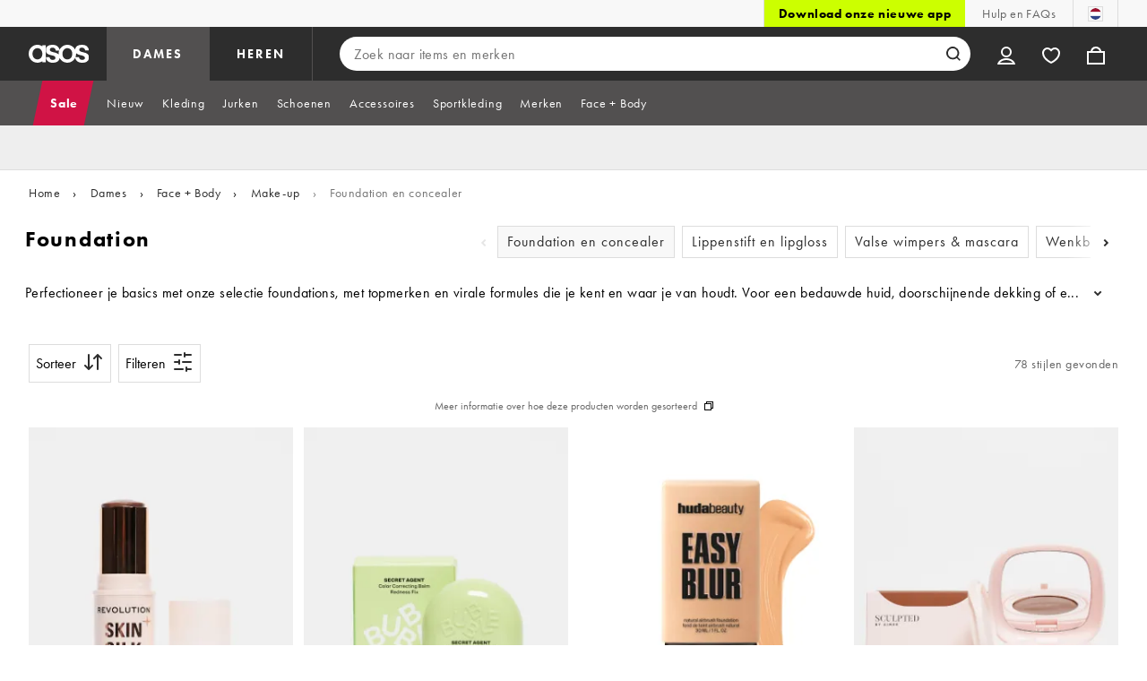

--- FILE ---
content_type: text/html; charset=utf-8
request_url: https://www.asos.com/nl/dames/face-body/make-up/foundation-en-concealer/cat/?cid=16789
body_size: 63311
content:

    <!DOCTYPE html>
    <!--13.0.0-216-07fae351-->
    <html lang="nl-NL" data-platform="desktop" data-store-code="NL" data-country-code="NL" data-gender="women" data-sct-version="13.0.0-216-07fae351">
      <head><script>!function(i,n){let o=window[i]=window[i]||{};o=o[n]=o[n]||{},o._cookieData={initialLength:document.cookie.length,initialCount:document.cookie.split(";").length}}("asos","siteChrome");
//# sourceMappingURL=https://assets.asosservices.com/sitechromepublisher/cookieScript.8ac7551e.inlined.js.map</script><meta charSet="utf-8"/><title>Foundation | Shop Hier Matte Foundation Online | ASOS</title><meta name="description" content="Ontdek de nieuwste foundations, van bedauwde formules en natuurlijke afwerkingen tot volledig dekkende matte foundations. Shop je favoriete make-upmerken bij ASOS."/><meta name="p:domain_verify" content="7d543da16a86f7ad75c452097bfa9e47"/><meta name="msvalidate.01" content="0BC251BA275FCFB5D0505FEBC89F03B6"/><meta property="fb:app_id" content="123073601043263"/><meta name="viewport" content="width=device-width, initial-scale=1"/><meta name="Slurp" content="NOODP"/><meta name="Slurp" content="NOYDIR"/><link rel="apple-touch-icon" sizes="180x180" href="/apple-touch-icon.png"/><link rel="icon" type="image/png" sizes="32x32" href="/favicon-32x32.png"/><link rel="icon" type="image/png" sizes="16x16" href="/favicon-16x16.png"/><link rel="manifest" href="/manifest.json"/><link rel="mask-icon" href="/safari-pinned-tab.svg" color="#2d2d2d"/><link href="https://assets.asosservices.com" rel="preconnect"/><link href="https://ci.asosservices.com" rel="preconnect"/><link href="https://images.asos-media.com" rel="preconnect"/><link href="https://my.asos.com" rel="preconnect"/><link href="https://cdn.optimizely.com" rel="preconnect"/><meta name="theme-color" content="#2d2d2d"/>
    <link rel="alternate" hreflang="en-GB" href="https://www.asos.com/women/face-body/makeup/foundation-concealer/cat/?cid&#x3D;16789" />
    <link rel="alternate" hreflang="en-US" href="https://www.asos.com/us/women/face-body/makeup/foundation-concealer/cat/?cid&#x3D;16789" />
    <link rel="alternate" hreflang="fr-FR" href="https://www.asos.com/fr/femme/visage-corps/maquillage/fond-de-teint-et-correcteur/cat/?cid&#x3D;16789" />
    <link rel="alternate" hreflang="de-DE" href="https://www.asos.com/de/damen/pflegen-schminken/make-up/foundation-und-concealer/cat/?cid&#x3D;16789" />
    <link rel="alternate" hreflang="it-IT" href="https://www.asos.com/it/donna/viso-corpo/make-up/fondotinta-e-correttore/cat/?cid&#x3D;16789" />
    <link rel="alternate" hreflang="es-ES" href="https://www.asos.com/es/mujer/cara-cuerpo/maquillaje/base-de-maquillaje-y-corrector/cat/?cid&#x3D;16789" />
    <link rel="alternate" hreflang="en-AU" href="https://www.asos.com/au/women/face-body/makeup/foundation-concealer/cat/?cid&#x3D;16789" />
    <link rel="alternate" hreflang="x-default" href="https://www.asos.com/women/face-body/makeup/foundation-concealer/cat/?cid&#x3D;16789" />
    <link rel="alternate" hreflang="sv-SE" href="https://www.asos.com/se/kvinna/face-body/smink/foundation-och-concealer/cat/?cid&#x3D;16789" />
    <link rel="alternate" hreflang="nl-NL" href="https://www.asos.com/nl/dames/face-body/make-up/foundation-en-concealer/cat/?cid&#x3D;16789" />
    <link rel="alternate" hreflang="da-DK" href="https://www.asos.com/dk/kvinder/face-body/makeup/foundation-og-concealer/cat/?cid&#x3D;16789" />
    <link rel="alternate" hreflang="pl-PL" href="https://www.asos.com/pl/kobiety/twarz-cialo/makijaz/podklady-i-korektory/cat/?cid&#x3D;16789" />
<link rel="canonical" href="https://www.asos.com/nl/dames/face-body/make-up/foundation-en-concealer/cat/?cid&#x3D;16789"/><link rel="preload" href="https://assets.asosservices.com/asos-ui/manifest/windowManifest.js" as="script"/><script>!function(n,e){const a=window.NREUM=window.NREUM||{};Object.assign(a,{init:{privacy:{cookies_enabled:!0}},loader_config:{accountID:e,trustKey:e,agentID:"1103197001",licenseKey:n,applicationID:"1103197001"},info:{beacon:"bam.nr-data.net",errorBeacon:"bam.nr-data.net",licenseKey:n,applicationID:"1103197001",sa:1}})}("3edea625b0","711799");
//# sourceMappingURL=https://assets.asosservices.com/sitechromepublisher/newRelicSettingsScript.7ad45646.inlined.js.map</script><script src="https://assets.asosservices.com/sitechromepublisher/client.newRelicProSpa.8ceb71.js"></script><link rel="preload" href="https://assets.asosservices.com/fonts/futura-pt/book.1bb391ee.woff2" as="font" type="font/woff2" crossorigin="anonymous"/><link rel="preload" href="https://assets.asosservices.com/fonts/futura-pt/bold.11074381.woff2" as="font" type="font/woff2" crossorigin="anonymous"/><style>:root{--11lcxa5:#2d2d2d;--18bniqv:45,45,45;--1fot7dv:#000;--3pchel:#fff;--1cripqf:255,255,255;--4439lq:#525050;--f1xms7:#666;--10c6hzt:#767676;--h1m6hk:#929292;--na3s62:#ddd;--1wwppwc:#eee;--sm859b:#f8f8f8;--6gu3az:#f9f9f9;--1e93okh:#018849;--14cp6y8:#006637;--5eoeaa:#cceede;--a5az0j:#ff9c32;--fc982a:#b6752f;--1njx4kw:#ffebcc;--1cf22is:#0770cf;--lzto1h:#1862a5;--xes0jb:#cde2f5;--1xvrmqx:#d01345;--1j5f6ai:#fae7ec;--1mii22u:#ff3b30;--1ffq8ns:#6f5cff;--stskl1:#9797ff;--1lx7ll5:#4f41c5;--1asa9bf:#bfc9ff;--oyq41c:#f1efff;--19qikbp:#ff8753;--1gu65g4:#f75a27;--rrfoye:#ffd2bf;--cod972:#79e69e;--173zcrj:#5cd881;--19t30l9:#d7ffdb;--45kpnl:#212121;--198t7lw:#1f1e1e;--19n3pjb:#282828}
/*# sourceMappingURL=https://assets.asosservices.com/sitechromepublisher/palette.20d300df98.css.map */</style><style>/*! license: https://assets.asosservices.com/fonts/futura-pt/LICENSE.txt */@font-face{font-display:swap;font-family:futura-pt;font-style:normal;font-weight:400;src:url(https://assets.asosservices.com/fonts/futura-pt/book.1bb391ee.woff2) format("woff2")}</style><style>.leavesden1{font-size:18px;letter-spacing:.6px;line-height:24px}.leavesden1,.leavesden2{font-style:normal;font-weight:400}.leavesden2{font-size:16px;letter-spacing:.4px;line-height:22px}.leavesden3{font-size:14px;letter-spacing:.6px;line-height:20px}.leavesden3,.leavesden4{font-style:normal;font-weight:400}.leavesden4{font-size:12px;letter-spacing:.8px;line-height:16px}</style><style>/*! license: https://assets.asosservices.com/fonts/futura-pt/LICENSE.txt */@font-face{font-display:swap;font-family:futura-pt;font-style:normal;font-weight:700;src:url(https://assets.asosservices.com/fonts/futura-pt/bold.11074381.woff2) format("woff2")}</style><style>.barnsley1{font-size:60px;font-style:normal;font-weight:700;letter-spacing:1.5px;line-height:72px}.barnsley2{font-size:48px;line-height:56px}.barnsley2,.barnsley3{font-style:normal;font-weight:700;letter-spacing:1.2px}.barnsley3{font-size:36px;line-height:44px}.barnsley4{font-size:28px;line-height:36px}.barnsley4,.barnsley5{font-style:normal;font-weight:700;letter-spacing:1.2px}.barnsley5{font-size:24px;line-height:30px}.london1{font-size:18px;font-style:normal;font-weight:700;letter-spacing:.8px;line-height:24px}.london2{line-height:22px}.london2,.london2-button{font-size:16px;font-style:normal;font-weight:700;letter-spacing:.6px}.london2-button{line-height:18px}.london3{line-height:20px}.london3,.london3-button{font-size:14px;font-style:normal;font-weight:700;letter-spacing:.8px}.london3-button{line-height:16px}.london4{font-size:12px;letter-spacing:1px;line-height:16px}.london4,.london5{font-style:normal;font-weight:700}.london5{font-size:10px;letter-spacing:1.2px;line-height:14px}</style><style>/*! license: https://assets.asosservices.com/fonts/futura-pt/LICENSE.txt */@font-face{font-display:swap;font-family:futura-pt;font-style:normal;font-weight:500;src:url(https://assets.asosservices.com/fonts/futura-pt/demi.18851e1e.woff2) format("woff2")}</style><style>.asosWorld1{font-size:60px;letter-spacing:-1.8px;line-height:48px}.asosWorld1,.asosWorld2{font-style:normal;font-weight:500}.asosWorld2{font-size:48px;letter-spacing:-1.44px;line-height:38px}.asosWorld3{font-size:36px;font-style:normal;font-weight:500;letter-spacing:-1.08px;line-height:28px;text-transform:uppercase}</style><style>body{font-family:futura-pt,Tahoma,Geneva,Verdana,Arial,sans-serif}</style><link href="https://assets.asosservices.com/sitechromepublisher/vendors.2bd15dd0514c602d0c5b.css" rel="stylesheet"/><link href="https://assets.asosservices.com/sitechromepublisher/client.sitechrome.styles.64ffd9167b0438edf809.css" rel="stylesheet"/><link data-chunk="main" rel="stylesheet" href="/assets/plp/styles/1a00c2cf311708897bfb.css">
<link data-chunk="CATEGORY_PAGE" rel="stylesheet" href="/assets/plp/styles/1682915457fe98d0925d.css">
<link data-chunk="CATEGORY_PAGE" rel="stylesheet" href="/assets/plp/styles/d32a13ffae7e69d04295.css">

<link rel="next" href="https://www.asos.com/nl/dames/face-body/make-up/foundation-en-concealer/cat/?cid=16789&page=2" />
<meta property="og:url" content="https://www.asos.com/nl/dames/face-body/make-up/foundation-en-concealer/cat/?cid=16789" />
<meta property="og:type" content="product.group" />
<meta property="og:title" content="Foundation | Shop Hier Matte Foundation Online | ASOS" />
<meta property="og:description" content="Ontdek de nieuwste foundations, van bedauwde formules en natuurlijke afwerkingen tot volledig dekkende matte foundations. Shop je favoriete make-upmerken bij ASOS." />
<meta property="og:image" content="https://www.asos.com/assets/asos-ui/favicons/social-share-1x.jpg" />
<meta name="twitter:card" content="summary" />
<meta property="twitter:site" content="@asos" />
<script src="https://cdn.cookielaw.org/scripttemplates/otSDKStub.js" type="text/javascript" data-dlayer-ignore="true" data-document-language="true" data-domain-script="908f7fca-dbc5-4b3a-8f6b-ed734de0cb52"></script><script>function OptanonWrapper() {}</script>
<script>(window.BOOMR_mq=window.BOOMR_mq||[]).push(["addVar",{"rua.upush":"false","rua.cpush":"false","rua.upre":"false","rua.cpre":"false","rua.uprl":"false","rua.cprl":"false","rua.cprf":"false","rua.trans":"","rua.cook":"false","rua.ims":"false","rua.ufprl":"false","rua.cfprl":"false","rua.isuxp":"false","rua.texp":"norulematch","rua.ceh":"false","rua.ueh":"false","rua.ieh.st":"0"}]);</script>
<script>!function(){function o(n,i){if(n&&i)for(var r in i)i.hasOwnProperty(r)&&(void 0===n[r]?n[r]=i[r]:n[r].constructor===Object&&i[r].constructor===Object?o(n[r],i[r]):n[r]=i[r])}try{var n=decodeURIComponent("%7B%22AutoXHR%22%3A%20%7B%22monitorFetch%22%3A%20true%7D%2C%22ResourceTiming%22%3A%20%7B%20%22clearOnBeacon%22%3A%20true%20%7D%2C%22Akamai%22%3A%20%7B%22enabled%22%3Afalse%7D%7D");if(n.length>0&&window.JSON&&"function"==typeof window.JSON.parse){var i=JSON.parse(n);void 0!==window.BOOMR_config?o(window.BOOMR_config,i):window.BOOMR_config=i}}catch(r){window.console&&"function"==typeof window.console.error&&console.error("mPulse: Could not parse configuration",r)}}();</script>
                              <script>!function(e){var n="https://s.go-mpulse.net/boomerang/";if("True"=="True")e.BOOMR_config=e.BOOMR_config||{},e.BOOMR_config.PageParams=e.BOOMR_config.PageParams||{},e.BOOMR_config.PageParams.pci=!0,n="https://s2.go-mpulse.net/boomerang/";if(window.BOOMR_API_key="KEKMC-5QPEH-Y5FHE-8AH54-JDSN3",function(){function e(){if(!o){var e=document.createElement("script");e.id="boomr-scr-as",e.src=window.BOOMR.url,e.async=!0,i.parentNode.appendChild(e),o=!0}}function t(e){o=!0;var n,t,a,r,d=document,O=window;if(window.BOOMR.snippetMethod=e?"if":"i",t=function(e,n){var t=d.createElement("script");t.id=n||"boomr-if-as",t.src=window.BOOMR.url,BOOMR_lstart=(new Date).getTime(),e=e||d.body,e.appendChild(t)},!window.addEventListener&&window.attachEvent&&navigator.userAgent.match(/MSIE [67]\./))return window.BOOMR.snippetMethod="s",void t(i.parentNode,"boomr-async");a=document.createElement("IFRAME"),a.src="about:blank",a.title="",a.role="presentation",a.loading="eager",r=(a.frameElement||a).style,r.width=0,r.height=0,r.border=0,r.display="none",i.parentNode.appendChild(a);try{O=a.contentWindow,d=O.document.open()}catch(_){n=document.domain,a.src="javascript:var d=document.open();d.domain='"+n+"';void(0);",O=a.contentWindow,d=O.document.open()}if(n)d._boomrl=function(){this.domain=n,t()},d.write("<bo"+"dy onload='document._boomrl();'>");else if(O._boomrl=function(){t()},O.addEventListener)O.addEventListener("load",O._boomrl,!1);else if(O.attachEvent)O.attachEvent("onload",O._boomrl);d.close()}function a(e){window.BOOMR_onload=e&&e.timeStamp||(new Date).getTime()}if(!window.BOOMR||!window.BOOMR.version&&!window.BOOMR.snippetExecuted){window.BOOMR=window.BOOMR||{},window.BOOMR.snippetStart=(new Date).getTime(),window.BOOMR.snippetExecuted=!0,window.BOOMR.snippetVersion=12,window.BOOMR.url=n+"KEKMC-5QPEH-Y5FHE-8AH54-JDSN3";var i=document.currentScript||document.getElementsByTagName("script")[0],o=!1,r=document.createElement("link");if(r.relList&&"function"==typeof r.relList.supports&&r.relList.supports("preload")&&"as"in r)window.BOOMR.snippetMethod="p",r.href=window.BOOMR.url,r.rel="preload",r.as="script",r.addEventListener("load",e),r.addEventListener("error",function(){t(!0)}),setTimeout(function(){if(!o)t(!0)},3e3),BOOMR_lstart=(new Date).getTime(),i.parentNode.appendChild(r);else t(!1);if(window.addEventListener)window.addEventListener("load",a,!1);else if(window.attachEvent)window.attachEvent("onload",a)}}(),"".length>0)if(e&&"performance"in e&&e.performance&&"function"==typeof e.performance.setResourceTimingBufferSize)e.performance.setResourceTimingBufferSize();!function(){if(BOOMR=e.BOOMR||{},BOOMR.plugins=BOOMR.plugins||{},!BOOMR.plugins.AK){var n=""=="true"?1:0,t="",a="cj3wahyxeeo5a2lqivtq-f-5ef024c13-clientnsv4-s.akamaihd.net",i="false"=="true"?2:1,o={"ak.v":"39","ak.cp":"1132035","ak.ai":parseInt("243464",10),"ak.ol":"0","ak.cr":9,"ak.ipv":4,"ak.proto":"h2","ak.rid":"7979702a","ak.r":44332,"ak.a2":n,"ak.m":"dscx","ak.n":"essl","ak.bpcip":"18.119.96.0","ak.cport":45244,"ak.gh":"23.33.28.208","ak.quicv":"","ak.tlsv":"tls1.3","ak.0rtt":"","ak.0rtt.ed":"","ak.csrc":"-","ak.acc":"","ak.t":"1768965479","ak.ak":"hOBiQwZUYzCg5VSAfCLimQ==6uMeWR5et44CtVGlb/MFIeOQBI0v3eQo+n1+IP8ltRL9pU+nUbKbaFUKHcATJAFyh60wUaDlEJauB6ap0rJh30aCweXrw1LEaHitkwMDbwcvP6WGqATORv7TSkPPaMRuEdNV2FgmBnHiM6/U0ua/qOqbe2xzPb5SqA4XXF6sqJ4OYc0t7hjT1/UMnML3qQvoVHtv3C+MvQasFT+cJGxD4TIN1PEoJN3gdtpQYpi26rtz4S3YBggod4BV2fEI8hea0MQ9GbhVO2XkfpAUsOccBgq/ZjxpkJjJWGongFZHJMdX/LFL9vUvAVqd+xLzbDP1O2LR404JCN5xWkIj+YDmpp/ZOz4mJ1RQ+BJM0m/jz6elLY4dZlR3fk9o6el+Ocnxykx8XA0p9msBfHfsCuh3GP0rLfLTW6eja74WmASMD8Y=","ak.pv":"785","ak.dpoabenc":"","ak.tf":i};if(""!==t)o["ak.ruds"]=t;var r={i:!1,av:function(n){var t="http.initiator";if(n&&(!n[t]||"spa_hard"===n[t]))o["ak.feo"]=void 0!==e.aFeoApplied?1:0,BOOMR.addVar(o)},rv:function(){var e=["ak.bpcip","ak.cport","ak.cr","ak.csrc","ak.gh","ak.ipv","ak.m","ak.n","ak.ol","ak.proto","ak.quicv","ak.tlsv","ak.0rtt","ak.0rtt.ed","ak.r","ak.acc","ak.t","ak.tf"];BOOMR.removeVar(e)}};BOOMR.plugins.AK={akVars:o,akDNSPreFetchDomain:a,init:function(){if(!r.i){var e=BOOMR.subscribe;e("before_beacon",r.av,null,null),e("onbeacon",r.rv,null,null),r.i=!0}return this},is_complete:function(){return!0}}}}()}(window);</script></head>
      <body>
        <iframe sandbox="allow-scripts allow-same-origin allow-forms" id="secure-script-container" tabindex="-1" aria-hidden="true" style="visibility: hidden; position: absolute; left: 0; top: 0; height: 0; width: 0; border: none;"></iframe>
        <div id="chrome-main-content">
          <div class="chrome-main-content--accessible"><div id="chrome-welcome-mat"></div><div id="chrome-header"><header><a href="#chrome-app-container" class="BPHVVzR TYb4J9A EVhxZk8 leavesden2" data-testid="skip-to-content">Ga direct naar inhoud</a><div class="Fmy9ifd" data-testid="unsupported-browser-message"><div class="dsEdn6o"><div class="AIkY9uF"><div class="m2JksKr TNLlZ7K london3">Je browser wordt niet ondersteund</div><div class="j2eZ7P_ ZHWKoMf leavesden3">Om ASOS te gebruiken, raden we aan de meest recente versie van Chrome, Firefox, Safari of Edge te gebruiken</div></div></div></div><div class="vcXJfPO fVdHxMU" data-testid="topbar"><div class="m8VFiIf"><ul class="myUaKmo"><li><a href="https://www.asos.com/nl/discover/our-apps?ctaref=topbar%7Cdownload+app%7Cour+apps" data-testid="download-app" class="eWFSkWC ZHWKoMf leavesden3">Download onze nieuwe app</a></li><li><a href="https://www.asos.com/nl/klantenservice/" data-testid="help" class="R2BDZ6J TYb4J9A">Hulp en FAQs</a></li><li><div class="RxHz4Yh" data-testid="country-selector"><button class="breiRmE TYb4J9A" data-testid="country-selector-btn" type="button" aria-label="Je bent in Netherlands Verander"><img src="https://assets.asosservices.com/storesa/images/flags/nl.png" alt="Netherlands" class="Oqkee2R"/></button></div></li></ul></div></div><div class="NHFyvmm headroom-wrapper"><div id="chrome-sticky-header" class="headroom headroom--unfixed"><div class="R9mnQSo"><div class="z8CtOyj fVdHxMU" data-testid="header"><div class="w45mOEA"><button class="btUA6FL" aria-label="Open navigatiemenu" data-testid="burger-menu-button"><span class="BKBoO9a TYb4J9A c_IO2I_ AYL96eR JpgornA isI7xiu"></span></button><a class="afrMdWS TYb4J9A" href="https://www.asos.com/nl/" data-testid="asoslogo"><img alt="ASOS home" src="[data-uri]" class="D5Ykbau"/></a><ul class="zSeAQkS Z0N9JbW" data-testid="floornav"><li><a class="izvZA3y fVdHxMU TYb4J9A" data-testid="women-floor" href="https://www.asos.com/nl/dames/" id="women-floor">DAMES</a></li><li><a class="izvZA3y fVdHxMU TYb4J9A" data-testid="men-floor" href="https://www.asos.com/nl/heren/" id="men-floor">HEREN</a></li></ul><div class="x0RFhM4"><div class="jgxJaMT" data-testid="search-overlay-shadow" aria-hidden="true" role="presentation"></div><form action="//www.asos.com/nl/search/" class="zel29Kx" data-testid="search-form" method="get"><div class="MsBN5Ou" data-testid="search-field"><span class="oZmI2CF" aria-hidden="true"></span><input type="search" id="chrome-search" name="q" class="KRZT5cj fVdHxMU TYb4J9A" autoComplete="off" autoCorrect="off" spellcheck="off" placeholder="Zoek naar items en merken" data-testid="search-input" aria-autocomplete="list" aria-haspopup="listbox" aria-describedby="search-instructions" aria-label="Zoek naar items en merken" maxLength="150" value=""/><div id="search-instructions" class="ZOmZepG">Begin met typen om te zoeken, gebruik de pijltjestoetsen om te navigeren en druk op enter om te selecteren</div><button class="vjmVpyd" type="submit" disabled="" data-testid="search-button-inline"><svg viewBox="0 0 17 17" role="img" aria-labelledby="search-icon"><title id="search-icon">Zoeken</title><path fill="currentColor" fill-rule="nonzero" d="M7.65 15.3a7.65 7.65 0 1 1 5.997-2.9c-.01.012 3.183 3.297 3.183 3.297l-1.22 1.18s-3.144-3.283-3.154-3.275A7.618 7.618 0 0 1 7.65 15.3zm0-2a5.65 5.65 0 1 0 0-11.3 5.65 5.65 0 0 0 0 11.3z"></path></svg></button><div class="GSho_2H"><div class="E6GUnIS AQi6YMD" aria-live="polite"></div></div></div></form></div></div><ul class="hv2vTHr" data-testid="widgets"><li class="mZvZT9m S0a1Qri"><div><div><div id="myAccountDropdown" class="OVxuqjQ"><button type="button" icon="dejKRrj c_IO2I_" icontype="accountUnfilled" data-testid="myAccountIcon" class="KH34gk4 TYb4J9A mSjTvvT" aria-expanded="false" aria-controls="myaccount-dropdown" aria-label="Mijn account"><span type="accountUnfilled" class="dejKRrj c_IO2I_ AYL96eR JpgornA isI7xiu"></span></button><div class="KjCxFll" data-testid="myaccount-dropdown" id="myaccount-dropdown"><div class="EGwAGf7"><div class="fZwceSp"><div class="DevVB66"><div class="OPGaUix"><div class="cXZXqST"><span class="DwRt6tf AAonn85 london2">Welkom bij ASOS</span><span class="xbfHIic"><button data-testid="signin-link" role="link" class="qQoHatg sY3mB1c london3-button UNPPQ3g _whpW_Q" type="button"><span class="IoxIrTY">Inloggen</span></button><button data-testid="signup-link" role="link" class="qQoHatg sY3mB1c london3-button hgH_Y9G _whpW_Q" type="button"><span class="IoxIrTY">Meld je aan</span></button></span></div></div><div class="wS_YkOh"><ul class="F7CGtue"><li><a href="https://my.asos.com/my-account?country=NL&amp;keyStoreDataversion=qx71qrg-45&amp;lang=nl-NL&amp;nlid=nav%20header&amp;store=NL" class="PMznYv3 TYb4J9A EVhxZk8 leavesden2" data-testid="myaccount-link"><span class="pggyrBd FfmKyt0 ZqXYTuz"></span>Mijn account</a></li><li><a href="https://my.asos.com/my-account/orders?country=NL&amp;keyStoreDataversion=qx71qrg-45&amp;lang=nl-NL&amp;nlid=nav%20header&amp;store=NL" class="PMznYv3 TYb4J9A EVhxZk8 leavesden2" data-testid="myorders-link"><span class="cWzaeb1 FfmKyt0 ZqXYTuz"></span>Mijn bestellingen</a></li></ul></div></div></div></div></div></div></div></div></li><li class="mZvZT9m"><a type="a" href="https://www.asos.com/nl/saved-lists/?nlid=nav header" icon="vQeUV7s c_IO2I_" icontype="heartUnfilled" data-testid="savedItemsIcon" class="KH34gk4 TYb4J9A mSjTvvT" aria-label="Favorieten"><span type="heartUnfilled" class="vQeUV7s c_IO2I_ AYL96eR JpgornA isI7xiu"></span></a></li><li class="mZvZT9m"><a type="a" href="https://www.asos.com/nl/bag?nlid=nav header" icon="LpoEdV8 c_IO2I_" icontype="bagUnfilled" data-testid="miniBagIcon" class="KH34gk4 TYb4J9A mSjTvvT" aria-label="Winkelmandje %{smart_count} artikel |||| %{smart_count} artikelen"><span type="bagUnfilled" class="LpoEdV8 c_IO2I_ AYL96eR JpgornA isI7xiu"></span></a></li></ul></div></div><div class="AIjKzKx"><div><nav aria-hidden="true" aria-label="false" class="VylGWEt LZ9LVYB" data-testid="primarynav-large"><div role="tablist" class="x_RqXmD" tabindex="-1"><button id="tab-57242f2c-d207-471c-95b1-31d6839df360" data-id="57242f2c-d207-471c-95b1-31d6839df360" data-index="0" class="yI6sHXc TYb4J9A fVdHxMU" role="tab" aria-controls="57242f2c-d207-471c-95b1-31d6839df360" aria-selected="false" data-testid="primarynav-button"><span class="cSfPh9_ h9iITxj TYb4J9A"><span>Sale</span></span></button><div id="57242f2c-d207-471c-95b1-31d6839df360" role="tabpanel" aria-hidden="true" aria-labelledby="tab-57242f2c-d207-471c-95b1-31d6839df360" class="EsGFLPm"><div class="q1Xq2PY" data-testid="secondarynav-container"><div class="C8F3KZ5" aria-hidden="true" data-testid="backdrop"></div><div class="M8Zxf1o"><nav class="GL2wQf0" data-id="57242f2c-d207-471c-95b1-31d6839df360" data-testid="secondarynav-flyout" aria-label="Secondary Navigation"><div class="ZAntzlZ MV4Uu8x"><div id="93621d77-e6d0-4f3c-be35-0e06a981de22" class="D_5cNi8 TNLlZ7K london3">Shop sale per product</div><ul aria-labelledby="93621d77-e6d0-4f3c-be35-0e06a981de22" class="c2oEXGw"><li><a class="R5kwVNg ZHWKoMf leavesden3 ByM_HVJ TYb4J9A IYWNptd" data-testid="text-link" data-first="true" href="https://www.asos.com/nl/dames/sale/ctas/sale-edit-2/cat/?cid=28040#nlid=ww|sale|shop+sale+per+product|populair+in+de+sale">Populair in de sale</a></li><li><a class="R5kwVNg ZHWKoMf leavesden3 ByM_HVJ TYb4J9A jvta8m3 TNLlZ7K london3" data-testid="text-link" href="https://www.asos.com/nl/dames/sale/cat/?cid=7046#nlid=ww|sale|shop+sale+per+product|alles+bekijken">Alles bekijken</a></li><li><a class="R5kwVNg ZHWKoMf leavesden3 ByM_HVJ TYb4J9A" data-testid="text-link" href="https://www.asos.com/nl/dames/sale/jurken/cat/?cid=5235#nlid=ww|sale|shop+sale+per+product|jurken">Jurken</a></li><li><a class="R5kwVNg ZHWKoMf leavesden3 ByM_HVJ TYb4J9A" data-testid="text-link" href="https://www.asos.com/nl/dames/sale/schoenen/cat/?cid=1931#nlid=ww|sale|shop+sale+per+product|schoenen">Schoenen</a></li><li><a class="R5kwVNg ZHWKoMf leavesden3 ByM_HVJ TYb4J9A" data-testid="text-link" href="https://www.asos.com/nl/dames/sale/tops/cat/?cid=4167#nlid=ww|sale|shop+sale+per+product|tops">Tops</a></li><li><a class="R5kwVNg ZHWKoMf leavesden3 ByM_HVJ TYb4J9A" data-testid="text-link" href="https://www.asos.com/nl/dames/sale/jeans/cat/?cid=4331#nlid=ww|sale|shop+sale+per+product|jeans">Jeans</a></li><li><a class="R5kwVNg ZHWKoMf leavesden3 ByM_HVJ TYb4J9A" data-testid="text-link" href="https://www.asos.com/nl/dames/sale/broeken-en-leggings/cat/?cid=1928#nlid=ww|sale|shop+sale+per+product|broeken+%26+leggings">Broeken &amp; Leggings</a></li><li><a class="R5kwVNg ZHWKoMf leavesden3 ByM_HVJ TYb4J9A" data-testid="text-link" href="https://www.asos.com/nl/dames/sale/accessoires/cat/?cid=1929#nlid=ww|sale|shop+sale+per+product|accessoires">Accessoires</a></li><li><a class="R5kwVNg ZHWKoMf leavesden3 ByM_HVJ TYb4J9A" data-testid="text-link" href="https://www.asos.com/nl/dames/sale/jurken/avondjurken/cat/?cid=15622#nlid=ww|sale|shop+sale+per+product|avondjurken">Avondjurken</a></li><li><a class="R5kwVNg ZHWKoMf leavesden3 ByM_HVJ TYb4J9A" data-testid="text-link" href="https://www.asos.com/nl/dames/sale/jurken/casual-jurken/cat/?cid=15623#nlid=ww|sale|shop+sale+per+product|casual+jurken">Casual jurken</a></li><li><a class="R5kwVNg ZHWKoMf leavesden3 ByM_HVJ TYb4J9A" data-testid="text-link" href="https://www.asos.com/nl/dames/sale/face-body/cat/?cid=11414#nlid=ww|sale|shop+sale+per+product|face+%2B+body">Face + Body</a></li><li><a class="R5kwVNg ZHWKoMf leavesden3 ByM_HVJ TYb4J9A" data-testid="text-link" href="https://www.asos.com/nl/dames/sale/hoodies-en-sweatshirts/cat/?cid=20580#nlid=ww|sale|shop+sale+per+product|hoodies+%26+sweatshirts">Hoodies &amp; Sweatshirts</a></li><li><a class="R5kwVNg ZHWKoMf leavesden3 ByM_HVJ TYb4J9A" data-testid="text-link" href="https://www.asos.com/nl/dames/sale/jacks-en-jassen/cat/?cid=2110#nlid=ww|sale|shop+sale+per+product|jassen+%26+jacks">Jassen &amp; Jacks</a></li><li><a class="R5kwVNg ZHWKoMf leavesden3 ByM_HVJ TYb4J9A" data-testid="text-link" href="https://www.asos.com/nl/dames/sale/jumpsuits-en-playsuits/cat/?cid=9638#nlid=ww|sale|shop+sale+per+product|jumpsuits+%26+playsuits">Jumpsuits &amp; Playsuits</a></li><li><a class="R5kwVNg ZHWKoMf leavesden3 ByM_HVJ TYb4J9A" data-testid="text-link" href="https://www.asos.com/nl/dames/sale/lingerie-en-nachtkleding/cat/?cid=1940#nlid=ww|sale|shop+sale+per+product|lingerie+%26+nachtkleding">Lingerie &amp; Nachtkleding</a></li><li><a class="R5kwVNg ZHWKoMf leavesden3 ByM_HVJ TYb4J9A" data-testid="text-link" href="https://www.asos.com/nl/dames/sale/premium-merken/cat/?cid=11625#nlid=ww|sale|shop+sale+per+product|premium+merken">Premium merken</a></li><li><a class="R5kwVNg ZHWKoMf leavesden3 ByM_HVJ TYb4J9A" data-testid="text-link" href="https://www.asos.com/nl/dames/sale/rokken/cat/?cid=3149#nlid=ww|sale|shop+sale+per+product|rokken">Rokken</a></li><li><a class="R5kwVNg ZHWKoMf leavesden3 ByM_HVJ TYb4J9A" data-testid="text-link" href="https://www.asos.com/nl/dames/sale/accessoires/sieraden/cat/?cid=1930#nlid=ww|sale|shop+sale+per+product|sieraden+%26+horloges">Sieraden &amp; Horloges</a></li><li><a class="R5kwVNg ZHWKoMf leavesden3 ByM_HVJ TYb4J9A" data-testid="text-link" href="https://www.asos.com/nl/dames/sale/schoenen/sneakers/cat/?cid=20494#nlid=ww|sale|shop+sale+per+product|sneakers">Sneakers</a></li><li><a class="R5kwVNg ZHWKoMf leavesden3 ByM_HVJ TYb4J9A" data-testid="text-link" href="https://www.asos.com/nl/dames/sale/sokken-en-pantys/cat/?cid=10517#nlid=ww|sale|shop+sale+per+product|sokken+%26+panty%E2%80%99s">Sokken &amp; Panty’s</a></li><li><a class="R5kwVNg ZHWKoMf leavesden3 ByM_HVJ TYb4J9A" data-testid="text-link" href="https://www.asos.com/nl/dames/sale/sportkleding/cat/?cid=26953#nlid=ww|sale|shop+sale+per+product|sportkleding">Sportkleding</a></li><li><a class="R5kwVNg ZHWKoMf leavesden3 ByM_HVJ TYb4J9A" data-testid="text-link" href="https://www.asos.com/nl/dames/sale/tops/t-shirts-en-hemdjes/cat/?cid=20581#nlid=ww|sale|shop+sale+per+product|t-shirts+%26+hemden">T-shirts &amp; Hemden</a></li><li><a class="R5kwVNg ZHWKoMf leavesden3 ByM_HVJ TYb4J9A" data-testid="text-link" href="https://www.asos.com/nl/dames/sale/accessoires/tassen-en-portemonnees/cat/?cid=9714#nlid=ww|sale|shop+sale+per+product|tassen+%26+portemonnees">Tassen &amp; Portemonnees</a></li><li><a class="R5kwVNg ZHWKoMf leavesden3 ByM_HVJ TYb4J9A" data-testid="text-link" href="https://www.asos.com/nl/dames/sale/gebreide-kleding/cat/?cid=2893#nlid=ww|sale|shop+sale+per+product|truien+%26+vesten">Truien &amp; Vesten</a></li><li><a class="R5kwVNg ZHWKoMf leavesden3 ByM_HVJ TYb4J9A" data-testid="text-link" href="https://www.asos.com/nl/dames/sale/zonnebrillen/cat/?cid=12648#nlid=ww|sale|shop+sale+per+product|zonnebrillen">Zonnebrillen</a></li><li><a class="R5kwVNg ZHWKoMf leavesden3 ByM_HVJ TYb4J9A" data-testid="text-link" href="https://www.asos.com/nl/dames/sale/zwem-en-strandkleding/cat/?cid=5263#nlid=ww|sale|shop+sale+per+product|zwem-+%26+strandkleding">Zwem- &amp; Strandkleding</a></li><li><a class="R5kwVNg ZHWKoMf leavesden3 ByM_HVJ TYb4J9A jvta8m3 TNLlZ7K london3" data-testid="text-link" href="https://www.asos.com/nl/dames/sale/a-to-z-of-brands/cat/?cid=5526#nlid=ww|sale|shop+sale+per+product|merken+a-z">Merken A-Z</a></li></ul></div><div class="ZAntzlZ gQnHLST"><div id="624c8383-d056-48f4-9a5e-cad7e2892bac" class="D_5cNi8 TNLlZ7K london3">Shop per Merk</div><ul class="kwGLqbY" aria-labelledby="624c8383-d056-48f4-9a5e-cad7e2892bac"><li class="qy3o1dy"><a href="https://www.asos.com/nl/dames/sale/a-to-z-of-brands/stradivarius/cat/?cid=27096#nlid=ww|sale|shop+per+merk|stradivarius"><div class="DAWbaL1"><div aria-hidden="true" class="UM_y1IM nU2sw3N hTHiegI" role="presentation"></div></div><div class="D6_Ku8t TYb4J9A"><span class="Y101qby ZHWKoMf leavesden3 ByM_HVJ">Stradivarius</span></div></a></li><li class="qy3o1dy"><a href="https://www.asos.com/nl/dames/sale/a-to-z-of-brands/nike/cat/?cid=10761#nlid=ww|sale|shop+per+merk|nike"><div class="DAWbaL1"><div aria-hidden="true" class="UM_y1IM nU2sw3N hTHiegI" role="presentation"></div></div><div class="D6_Ku8t TYb4J9A"><span class="Y101qby ZHWKoMf leavesden3 ByM_HVJ">Nike</span></div></a></li><li class="qy3o1dy"><a href="https://www.asos.com/nl/dames/sale/a-to-z-of-brands/adidas/cat/?cid=11220#nlid=ww|sale|shop+per+merk|adidas"><div class="DAWbaL1"><div aria-hidden="true" class="UM_y1IM nU2sw3N hTHiegI" role="presentation"></div></div><div class="D6_Ku8t TYb4J9A"><span class="Y101qby ZHWKoMf leavesden3 ByM_HVJ">adidas</span></div></a></li><li class="qy3o1dy"><a href="https://www.asos.com/nl/dames/sale/a-to-z-of-brands/river-island/cat/?cid=21409#nlid=ww|sale|shop+per+merk|river+island"><div class="DAWbaL1"><div aria-hidden="true" class="UM_y1IM nU2sw3N hTHiegI" role="presentation"></div></div><div class="D6_Ku8t TYb4J9A"><span class="Y101qby ZHWKoMf leavesden3 ByM_HVJ">River Island</span></div></a></li><li class="qy3o1dy"><a href="https://www.asos.com/nl/dames/sale/a-to-z-of-brands/new-look/cat/?cid=21000#nlid=ww|sale|shop+per+merk|new+look"><div class="DAWbaL1"><div aria-hidden="true" class="UM_y1IM nU2sw3N hTHiegI" role="presentation"></div></div><div class="D6_Ku8t TYb4J9A"><span class="Y101qby ZHWKoMf leavesden3 ByM_HVJ">New Look</span></div></a></li><li class="qy3o1dy"><a href="https://www.asos.com/nl/dames/sale/a-to-z-of-brands/4th-reckless/cat/?cid=28763#nlid=ww|sale|shop+per+merk|+4th+%26+reckless"><div class="DAWbaL1"><div aria-hidden="true" class="UM_y1IM nU2sw3N hTHiegI" role="presentation"></div></div><div class="D6_Ku8t TYb4J9A"><span class="Y101qby ZHWKoMf leavesden3 ByM_HVJ"> 4th &amp; Reckless</span></div></a></li></ul></div><div class="ZAntzlZ gQnHLST"><div id="d8553bbf-dc8b-4018-98aa-0056c1fb5806" class="D_5cNi8 TNLlZ7K london3">OP MAAT WINKELEN</div><ul class="kwGLqbY" aria-labelledby="d8553bbf-dc8b-4018-98aa-0056c1fb5806"><li class="qy3o1dy"><a href="https://www.asos.com/nl/dames/sale/ctas/maat-6/cat/?cid=51494#nlid=ww|sale|op+maat+winkelen|maat+34"><div class="DAWbaL1"><div aria-hidden="true" class="UM_y1IM nU2sw3N hTHiegI" role="presentation"></div></div><div class="D6_Ku8t TYb4J9A"><span class="Y101qby ZHWKoMf leavesden3 ByM_HVJ">Maat 34</span></div></a></li><li class="qy3o1dy"><a href="https://www.asos.com/nl/dames/sale/ctas/maat-8/cat/?cid=51495#nlid=ww|sale|op+maat+winkelen|maat+36"><div class="DAWbaL1"><div aria-hidden="true" class="UM_y1IM nU2sw3N hTHiegI" role="presentation"></div></div><div class="D6_Ku8t TYb4J9A"><span class="Y101qby ZHWKoMf leavesden3 ByM_HVJ">Maat 36</span></div></a></li><li class="qy3o1dy"><a href="https://www.asos.com/nl/dames/sale/ctas/maat-10/cat/?cid=51498#nlid=ww|sale|op+maat+winkelen|maat+38"><div class="DAWbaL1"><div aria-hidden="true" class="UM_y1IM nU2sw3N hTHiegI" role="presentation"></div></div><div class="D6_Ku8t TYb4J9A"><span class="Y101qby ZHWKoMf leavesden3 ByM_HVJ">Maat 38</span></div></a></li><li class="qy3o1dy"><a href="https://www.asos.com/nl/dames/sale/ctas/maat-12/cat/?cid=51499#nlid=ww|sale|op+maat+winkelen|maat+40"><div class="DAWbaL1"><div aria-hidden="true" class="UM_y1IM nU2sw3N hTHiegI" role="presentation"></div></div><div class="D6_Ku8t TYb4J9A"><span class="Y101qby ZHWKoMf leavesden3 ByM_HVJ">Maat 40</span></div></a></li><li class="qy3o1dy"><a href="https://www.asos.com/nl/dames/sale/ctas/maat-14/cat/?cid=51500#nlid=ww|sale|op+maat+winkelen|maat+42"><div class="DAWbaL1"><div aria-hidden="true" class="UM_y1IM nU2sw3N hTHiegI" role="presentation"></div></div><div class="D6_Ku8t TYb4J9A"><span class="Y101qby ZHWKoMf leavesden3 ByM_HVJ">Maat 42</span></div></a></li><li class="qy3o1dy"><a data-last="true" href="https://www.asos.com/nl/dames/sale/ctas/maat-16/cat/?cid=51501#nlid=ww|sale|op+maat+winkelen|maat+44%2B"><div class="DAWbaL1"><div aria-hidden="true" class="UM_y1IM nU2sw3N hTHiegI" role="presentation"></div></div><div class="D6_Ku8t TYb4J9A"><span class="Y101qby ZHWKoMf leavesden3 ByM_HVJ">Maat 44+</span></div></a></li></ul></div></nav></div></div></div><button id="tab-1020946c-8949-4e9c-9719-43435002bcd4" data-id="1020946c-8949-4e9c-9719-43435002bcd4" data-index="1" class="yI6sHXc TYb4J9A fVdHxMU" role="tab" aria-controls="1020946c-8949-4e9c-9719-43435002bcd4" aria-selected="false" data-testid="primarynav-button"><span class="cSfPh9_"><span>Nieuw</span></span></button><div id="1020946c-8949-4e9c-9719-43435002bcd4" role="tabpanel" aria-hidden="true" aria-labelledby="tab-1020946c-8949-4e9c-9719-43435002bcd4" class="EsGFLPm"><div class="q1Xq2PY" data-testid="secondarynav-container"><div class="C8F3KZ5" aria-hidden="true" data-testid="backdrop"></div><div class="M8Zxf1o"><nav class="GL2wQf0" data-id="1020946c-8949-4e9c-9719-43435002bcd4" data-testid="secondarynav-flyout" aria-label="Secondary Navigation"><div class="ZAntzlZ gQnHLST"><div id="f44ea221-7a84-41d3-8d75-6ef255f95b3c" class="D_5cNi8 TNLlZ7K london3">Nieuw</div><ul aria-labelledby="f44ea221-7a84-41d3-8d75-6ef255f95b3c" class="c2oEXGw"><li><a class="R5kwVNg ZHWKoMf leavesden3 ByM_HVJ TYb4J9A jvta8m3 TNLlZ7K london3" data-testid="text-link" data-first="true" href="https://www.asos.com/nl/dames/nieuw/cat/?cid=27108#nlid=ww|nieuw|nieuw|alles+bekijken">Alles bekijken</a></li><li><a class="R5kwVNg ZHWKoMf leavesden3 ByM_HVJ TYb4J9A jvta8m3 TNLlZ7K london3" data-testid="text-link" href="https://www.asos.com/nl/dames/nieuw/nieuw-binnen-vandaag/cat/?cid=51163#nlid=ww|nieuw|nieuw|nieuw+binnen:+vandaag">Nieuw binnen: vandaag</a></li><li><a class="R5kwVNg ZHWKoMf leavesden3 ByM_HVJ TYb4J9A" data-testid="text-link" href="https://www.asos.com/nl/dames/nieuw/nieuw-kleding/cat/?cid=2623#nlid=ww|nieuw|nieuw|kleding">Kleding</a></li><li><a class="R5kwVNg ZHWKoMf leavesden3 ByM_HVJ TYb4J9A" data-testid="text-link" href="https://www.asos.com/nl/dames/nieuw/nieuw-schoenen/cat/?cid=6992#nlid=ww|nieuw|nieuw|schoenen">Schoenen</a></li><li><a class="R5kwVNg ZHWKoMf leavesden3 ByM_HVJ TYb4J9A" data-testid="text-link" href="https://www.asos.com/nl/dames/nieuw/nieuw-kleding/cat/?cid=2623&amp;refine=attribute_10992:61379#nlid=ww|nieuw|nieuw|jurken">Jurken</a></li><li><a class="R5kwVNg ZHWKoMf leavesden3 ByM_HVJ TYb4J9A" data-testid="text-link" href="https://www.asos.com/nl/dames/nieuw/nieuw-kleding/cat/?cid=2623&amp;refine=attribute_10992:61383#nlid=ww|nieuw|nieuw|tops">Tops</a></li><li><a class="R5kwVNg ZHWKoMf leavesden3 ByM_HVJ TYb4J9A" data-testid="text-link" href="https://www.asos.com/nl/dames/nieuw/nieuw-kleding/cat/?cid=2623&amp;refine=attribute_10992:61380#nlid=ww|nieuw|nieuw|jassen+%26+jacks">Jassen &amp; Jacks</a></li><li><a class="R5kwVNg ZHWKoMf leavesden3 ByM_HVJ TYb4J9A" data-testid="text-link" href="https://www.asos.com/nl/dames/nieuw/nieuw-kleding/cat/?cid=2623&amp;refine=attribute_1047:8387,8404#nlid=ww|nieuw|nieuw|truien+%26+vesten">Truien &amp; Vesten</a></li><li><a class="R5kwVNg ZHWKoMf leavesden3 ByM_HVJ TYb4J9A" data-testid="text-link" href="https://www.asos.com/nl/dames/nieuw/nieuw-kleding/cat/?cid=2623&amp;refine=attribute_10992:61377#nlid=ww|nieuw|nieuw|jeans+%26+broeken">Jeans &amp; Broeken</a></li><li><a class="R5kwVNg ZHWKoMf leavesden3 ByM_HVJ TYb4J9A" data-testid="text-link" href="https://www.asos.com/nl/dames/nieuw/nieuw-accessoires/cat/?cid=27109#nlid=ww|nieuw|nieuw|accessoires">Accessoires</a></li></ul></div><div class="ZAntzlZ gQnHLST"><div id="9cbf204f-7ab3-4ccb-b806-945ba27cc628" class="D_5cNi8 TNLlZ7K london3">Winter</div><ul class="kwGLqbY" aria-labelledby="9cbf204f-7ab3-4ccb-b806-945ba27cc628"><li class="qy3o1dy"><a href="https://www.asos.com/nl/dames/seizoenskleding/winter-musthaves/cat/?cid=20061#nlid=ww|nieuw|winter|winteroutfits"><div class="DAWbaL1"><div aria-hidden="true" class="UM_y1IM nU2sw3N hTHiegI" role="presentation"></div></div><div class="D6_Ku8t TYb4J9A"><span class="Y101qby ZHWKoMf leavesden3 ByM_HVJ">Winteroutfits</span></div></a></li><li class="qy3o1dy"><a href="https://www.asos.com/nl/dames/jassen-en-jacks/cat/?cid=2641#nlid=ww|nieuw|winter|jassen+en+jacks"><div class="DAWbaL1"><div aria-hidden="true" class="UM_y1IM nU2sw3N hTHiegI" role="presentation"></div></div><div class="D6_Ku8t TYb4J9A"><span class="Y101qby ZHWKoMf leavesden3 ByM_HVJ">Jassen en jacks</span></div></a></li><li class="qy3o1dy"><a href="https://www.asos.com/nl/dames/seizoenskleding/52586/cat/?cid=52586#nlid=ww|nieuw|winter|winteraccessoires"><div class="DAWbaL1"><div aria-hidden="true" class="UM_y1IM nU2sw3N hTHiegI" role="presentation"></div></div><div class="D6_Ku8t TYb4J9A"><span class="Y101qby ZHWKoMf leavesden3 ByM_HVJ">Winteraccessoires</span></div></a></li><li class="qy3o1dy"><a href="https://www.asos.com/nl/dames/ctas/schoenen-voor-het-nieuwe-seizoen/cat/?cid=13523#nlid=ww|nieuw|winter|leer+en+su%C3%A8de"><div class="DAWbaL1"><div aria-hidden="true" class="UM_y1IM nU2sw3N hTHiegI" role="presentation"></div></div><div class="D6_Ku8t TYb4J9A"><span class="Y101qby ZHWKoMf leavesden3 ByM_HVJ">Leer en suède</span></div></a></li><li class="qy3o1dy"><a href="https://www.asos.com/nl/dames/loungekleding/cat/?cid=21867#nlid=ww|nieuw|winter|loungekleding"><div class="DAWbaL1"><div aria-hidden="true" class="UM_y1IM nU2sw3N hTHiegI" role="presentation"></div></div><div class="D6_Ku8t TYb4J9A"><span class="Y101qby ZHWKoMf leavesden3 ByM_HVJ">Loungekleding</span></div></a></li><li class="qy3o1dy"><a href="https://www.asos.com/nl/dames/schoenen/laarzen/cat/?cid=6455#nlid=ww|nieuw|winter|laarzen"><div class="DAWbaL1"><div aria-hidden="true" class="UM_y1IM nU2sw3N hTHiegI" role="presentation"></div></div><div class="D6_Ku8t TYb4J9A"><span class="Y101qby ZHWKoMf leavesden3 ByM_HVJ">Laarzen</span></div></a></li></ul></div><div class="ZAntzlZ gQnHLST"><div id="3c0811e0-e309-405c-9cf1-e29d3e64e6ed" class="D_5cNi8 TNLlZ7K london3">Meest gezochte favorieten</div><ul class="kwGLqbY" aria-labelledby="3c0811e0-e309-405c-9cf1-e29d3e64e6ed"><li class="qy3o1dy"><a href="https://www.asos.com/nl/dames/valentijnsdag-kleding/valentijnsoutfits-&amp;amp;-valentijnsjurken/cat/?cid=50897#nlid=ww|nieuw|meest+gezochte+favorieten|valentijnsoutfits"><div class="DAWbaL1"><div aria-hidden="true" class="UM_y1IM nU2sw3N hTHiegI" role="presentation"></div></div><div class="D6_Ku8t TYb4J9A"><span class="Y101qby ZHWKoMf leavesden3 ByM_HVJ">Valentijnsoutfits</span></div></a></li><li class="qy3o1dy"><a href="https://www.asos.com/nl/dames/vakantie/cat/?cid=14626#nlid=ww|nieuw|meest+gezochte+favorieten|winterse+zon"><div class="DAWbaL1"><div aria-hidden="true" class="UM_y1IM nU2sw3N hTHiegI" role="presentation"></div></div><div class="D6_Ku8t TYb4J9A"><span class="Y101qby ZHWKoMf leavesden3 ByM_HVJ">Winterse zon</span></div></a></li><li class="qy3o1dy"><a href="https://www.asos.com/nl/dames/feestkleding/cat/?cid=18761#nlid=ww|nieuw|meest+gezochte+favorieten|feestkleding"><div class="DAWbaL1"><div aria-hidden="true" class="UM_y1IM nU2sw3N hTHiegI" role="presentation"></div></div><div class="D6_Ku8t TYb4J9A"><span class="Y101qby ZHWKoMf leavesden3 ByM_HVJ">Feestkleding</span></div></a></li><li class="qy3o1dy"><a href="https://www.asos.com/nl/dames/ctas/hp-edit-58/cat/?cid=52601#nlid=ww|nieuw|meest+gezochte+favorieten|seizoensmood:+knus"><div class="DAWbaL1"><div aria-hidden="true" class="UM_y1IM nU2sw3N hTHiegI" role="presentation"></div></div><div class="D6_Ku8t TYb4J9A"><span class="Y101qby ZHWKoMf leavesden3 ByM_HVJ">Seizoensmood: knus</span></div></a></li><li class="qy3o1dy"><a href="https://www.asos.com/nl/dames/sportkleding/skien-en-snowboarden/cat/?cid=27519#nlid=ww|nieuw|meest+gezochte+favorieten|ski%C3%ABn+en+snowboarden"><div class="DAWbaL1"><div aria-hidden="true" class="UM_y1IM nU2sw3N hTHiegI" role="presentation"></div></div><div class="D6_Ku8t TYb4J9A"><span class="Y101qby ZHWKoMf leavesden3 ByM_HVJ">Skiën en snowboarden</span></div></a></li><li class="qy3o1dy"><a href="https://www.asos.com/nl/dames/jouw-meest-gehypete/cat/?cid=51674#nlid=ww|nieuw|meest+gezochte+favorieten|jouw+meest+gehypete"><div class="DAWbaL1"><div aria-hidden="true" class="UM_y1IM nU2sw3N hTHiegI" role="presentation"></div></div><div class="D6_Ku8t TYb4J9A"><span class="Y101qby ZHWKoMf leavesden3 ByM_HVJ">Jouw Meest Gehypete</span></div></a></li></ul></div><div class="ZAntzlZ gQnHLST"><div id="a23298d9-2382-4314-a6d9-6acfd2403eda" class="D_5cNi8 TNLlZ7K london3">Nieuwe Edits</div><ul aria-labelledby="a23298d9-2382-4314-a6d9-6acfd2403eda" class="vimTOd2 TJ129zU"><li class="TyHLlbx"><a data-testid="marketing-image" data-last="true" href="https://www.asos.com/nl/dames/ctas/curated-category-21/cat/?cid=52707#nlid=ww|nieuw|nieuwe+edits|monochroom"><img class="m6NElHz nU2sw3N hTHiegI" style="min-height:100px;transition:height 0.2s" alt=""/><div class="Gul5384 k2foN9z gpXRza6"></div><span class="oeteTP1 AAonn85 london2 uW9LXW_">Monochroom</span></a></li></ul></div></nav></div></div></div><button id="tab-96b432e3-d374-4293-8145-b00772447cde" data-id="96b432e3-d374-4293-8145-b00772447cde" data-index="2" class="yI6sHXc TYb4J9A fVdHxMU" role="tab" aria-controls="96b432e3-d374-4293-8145-b00772447cde" aria-selected="false" data-testid="primarynav-button"><span class="cSfPh9_"><span>Kleding</span></span></button><div id="96b432e3-d374-4293-8145-b00772447cde" role="tabpanel" aria-hidden="true" aria-labelledby="tab-96b432e3-d374-4293-8145-b00772447cde" class="EsGFLPm"><div class="q1Xq2PY" data-testid="secondarynav-container"><div class="C8F3KZ5" aria-hidden="true" data-testid="backdrop"></div><div class="M8Zxf1o"><nav class="GL2wQf0" data-id="96b432e3-d374-4293-8145-b00772447cde" data-testid="secondarynav-flyout" aria-label="Secondary Navigation"><div class="ZAntzlZ MV4Uu8x"><div id="ce3796cf-9b31-4e2d-afd7-9ca492b06ec4" class="D_5cNi8 TNLlZ7K london3">Shop per product</div><ul aria-labelledby="ce3796cf-9b31-4e2d-afd7-9ca492b06ec4" class="c2oEXGw"><li><a class="R5kwVNg ZHWKoMf leavesden3 ByM_HVJ TYb4J9A jvta8m3 TNLlZ7K london3" data-testid="text-link" data-first="true" href="https://www.asos.com/nl/dames/ctas/vs-online-fashion-13/cat/?cid=16661#nlid=ww|kleding|shop+per+product|bestsellers">Bestsellers</a></li><li><a class="R5kwVNg ZHWKoMf leavesden3 ByM_HVJ TYb4J9A" data-testid="text-link" href="https://www.asos.com/nl/dames/nieuw/nieuw-kleding/cat/?cid=2623#nlid=ww|kleding|shop+per+product|nieuw">Nieuw</a></li><li><a class="R5kwVNg ZHWKoMf leavesden3 ByM_HVJ TYb4J9A" data-testid="text-link" href="https://www.asos.com/nl/dames/jassen-en-jacks/cat/?cid=2641#nlid=ww|kleding|shop+per+product|jassen+%26+jacks">Jassen &amp; Jacks</a></li><li><a class="R5kwVNg ZHWKoMf leavesden3 ByM_HVJ TYb4J9A" data-testid="text-link" href="https://www.asos.com/nl/dames/tops/cat/?cid=4169#nlid=ww|kleding|shop+per+product|tops">Tops</a></li><li><a class="R5kwVNg ZHWKoMf leavesden3 ByM_HVJ TYb4J9A" data-testid="text-link" href="https://www.asos.com/nl/women/dresses/cat/?cid=8799#nlid=ww|kleding|shop+per+product|jurken">Jurken</a></li><li><a class="R5kwVNg ZHWKoMf leavesden3 ByM_HVJ TYb4J9A" data-testid="text-link" href="https://www.asos.com/nl/dames/truien-en-vesten/cat/?cid=2637#nlid=ww|kleding|shop+per+product|truien+%26+vesten">Truien &amp; Vesten</a></li><li><a class="R5kwVNg ZHWKoMf leavesden3 ByM_HVJ TYb4J9A" data-testid="text-link" href="https://www.asos.com/nl/dames/broeken-en-leggings/cat/?cid=2640#nlid=ww|kleding|shop+per+product|broeken+%26+leggings">Broeken &amp; Leggings</a></li><li><a class="R5kwVNg ZHWKoMf leavesden3 ByM_HVJ TYb4J9A" data-testid="text-link" href="https://www.asos.com/nl/dames/jumpsuits-en-playsuits/cat/?cid=7618#nlid=ww|kleding|shop+per+product|jumpsuits+%26+playsuits">Jumpsuits &amp; Playsuits</a></li><li><a class="R5kwVNg ZHWKoMf leavesden3 ByM_HVJ TYb4J9A" data-testid="text-link" href="https://www.asos.com/nl/dames/jeans/cat/?cid=3630#nlid=ww|kleding|shop+per+product|jeans">Jeans</a></li><li><a class="R5kwVNg ZHWKoMf leavesden3 ByM_HVJ TYb4J9A" data-testid="text-link" href="https://www.asos.com/nl/dames/tops/blouses/cat/?cid=15199#nlid=ww|kleding|shop+per+product|blouses">Blouses</a></li><li><a class="R5kwVNg ZHWKoMf leavesden3 ByM_HVJ TYb4J9A" data-testid="text-link" href="https://www.asos.com/nl/dames/curve-en-plus-size/cat/?cid=9577#nlid=ww|kleding|shop+per+product|curve+en+plus+size">Curve en Plus size</a></li><li><a class="R5kwVNg ZHWKoMf leavesden3 ByM_HVJ TYb4J9A" data-testid="text-link" href="https://www.asos.com/nl/dames/hoodies-en-sweatshirts/cat/?cid=11321#nlid=ww|kleding|shop+per+product|hoodies+%26+sweatshirts">Hoodies &amp; Sweatshirts</a></li><li><a class="R5kwVNg ZHWKoMf leavesden3 ByM_HVJ TYb4J9A" data-testid="text-link" href="https://www.asos.com/nl/dames/lingerie-en-nachtkleding/cat/?cid=6046#nlid=ww|kleding|shop+per+product|lingerie+%26+nachtkleding">Lingerie &amp; Nachtkleding</a></li><li><a class="R5kwVNg ZHWKoMf leavesden3 ByM_HVJ TYb4J9A" data-testid="text-link" href="https://www.asos.com/nl/dames/loungekleding/cat/?cid=21867#nlid=ww|kleding|shop+per+product|loungekleding">Loungekleding</a></li><li><a class="R5kwVNg ZHWKoMf leavesden3 ByM_HVJ TYb4J9A" data-testid="text-link" href="https://www.asos.com/nl/dames/tops/overhemden/cat/?cid=15200#nlid=ww|kleding|shop+per+product|overhemden">Overhemden</a></li><li><a class="R5kwVNg ZHWKoMf leavesden3 ByM_HVJ TYb4J9A" data-testid="text-link" href="https://www.asos.com/nl/dames/kostuums-jasjes-en-pantalons/cat/?cid=13632#nlid=ww|kleding|shop+per+product|pakken,+blazers+%26+pantalons">Pakken, Blazers &amp; Pantalons</a></li><li><a class="R5kwVNg ZHWKoMf leavesden3 ByM_HVJ TYb4J9A" data-testid="text-link" href="https://www.asos.com/nl/dames/petite/cat/?cid=4177#nlid=ww|kleding|shop+per+product|petite">Petite</a></li><li><a class="R5kwVNg ZHWKoMf leavesden3 ByM_HVJ TYb4J9A" data-testid="text-link" href="https://www.asos.com/nl/dames/rokken/cat/?cid=2639#nlid=ww|kleding|shop+per+product|rokken">Rokken</a></li><li><a class="R5kwVNg ZHWKoMf leavesden3 ByM_HVJ TYb4J9A" data-testid="text-link" href="https://www.asos.com/nl/dames/shorts/cat/?cid=9263#nlid=ww|kleding|shop+per+product|shorts">Shorts</a></li><li><a class="R5kwVNg ZHWKoMf leavesden3 ByM_HVJ TYb4J9A" data-testid="text-link" href="https://www.asos.com/nl/dames/sokken-en-pantys/cat/?cid=7657#nlid=ww|kleding|shop+per+product|sokken+%26+panty%E2%80%99s">Sokken &amp; Panty’s</a></li><li><a class="R5kwVNg ZHWKoMf leavesden3 ByM_HVJ TYb4J9A" data-testid="text-link" href="https://www.asos.com/nl/dames/sportkleding/cat/?cid=26091#nlid=ww|kleding|shop+per+product|sportkleding">Sportkleding</a></li><li><a class="R5kwVNg ZHWKoMf leavesden3 ByM_HVJ TYb4J9A" data-testid="text-link" href="https://www.asos.com/nl/dames/tall/cat/?cid=18984#nlid=ww|kleding|shop+per+product|tall">Tall</a></li><li><a class="R5kwVNg ZHWKoMf leavesden3 ByM_HVJ TYb4J9A" data-testid="text-link" href="https://www.asos.com/nl/dames/zwangerschapskleding/cat/?cid=5813#nlid=ww|kleding|shop+per+product|zwangerschapskleding">Zwangerschapskleding</a></li><li><a class="R5kwVNg ZHWKoMf leavesden3 ByM_HVJ TYb4J9A" data-testid="text-link" href="https://www.asos.com/nl/dames/zwem-en-strandkleding/cat/?cid=2238#nlid=ww|kleding|shop+per+product|zwem-+%26+strandkleding">Zwem- &amp; Strandkleding</a></li></ul></div><div class="ZAntzlZ gQnHLST"><div id="8479a60d-3572-478d-a354-d58f69e5cf80" class="D_5cNi8 TNLlZ7K london3">Shop per Activiteit</div><ul class="eJBAnNI" aria-labelledby="8479a60d-3572-478d-a354-d58f69e5cf80"><li class="M7gocsy"><a href="https://www.asos.com/nl/dames/sportkleding/fitness-en-trainen/cat/?cid=27171#nlid=ww|kleding|shop+per+activiteit|fitness"><div class="t59WK7b"><div aria-hidden="true" class="WMI3f1T nU2sw3N hTHiegI" role="presentation" title="Fitness"></div></div><span class="tL3v8fO ZHWKoMf leavesden3 ByM_HVJ">Fitness</span></a></li><li class="M7gocsy"><a href="https://www.asos.com/nl/dames/sportkleding/hardlopen/cat/?cid=27172#nlid=ww|kleding|shop+per+activiteit|hardlopen"><div class="t59WK7b"><div aria-hidden="true" class="WMI3f1T nU2sw3N hTHiegI" role="presentation" title="Hardlopen"></div></div><span class="tL3v8fO ZHWKoMf leavesden3 ByM_HVJ">Hardlopen</span></a></li><li class="M7gocsy"><a href="https://www.asos.com/nl/dames/sportkleding/yoga-en-pilateskleding/cat/?cid=27175#nlid=ww|kleding|shop+per+activiteit|yoga+%26+pilates"><div class="t59WK7b"><div aria-hidden="true" class="WMI3f1T nU2sw3N hTHiegI" role="presentation" title="Yoga &amp; Pilates"></div></div><span class="tL3v8fO ZHWKoMf leavesden3 ByM_HVJ">Yoga &amp; Pilates</span></a></li><li class="M7gocsy"><a href="https://www.asos.com/nl/dames/sportkleding/skien-en-snowboarden/cat/?cid=27519#nlid=ww|kleding|shop+per+activiteit|ski"><div class="t59WK7b"><div aria-hidden="true" class="WMI3f1T nU2sw3N hTHiegI" role="presentation" title="Ski"></div></div><span class="tL3v8fO ZHWKoMf leavesden3 ByM_HVJ">Ski</span></a></li></ul></div><div class="ZAntzlZ gQnHLST"><div id="af6c337c-3db2-4d4b-a100-53f45d55605a" class="D_5cNi8 TNLlZ7K london3 OskRl8L">Spotlight</div><ul aria-labelledby="af6c337c-3db2-4d4b-a100-53f45d55605a" class="vimTOd2 TJ129zU"><li class="TyHLlbx"><a data-testid="marketing-image" data-last="true" href="https://www.asos.com/nl/dames/sportkleding/schoenen/cat/?cid=27165#nlid=ww|kleding|spotlight|fitness+%26+hardloopschoenen+voor+dames"><img class="m6NElHz nU2sw3N hTHiegI" style="min-height:100px;transition:height 0.2s" alt=""/><div class="Gul5384 k2foN9z gpXRza6"></div><span class="oeteTP1 AAonn85 london2 uW9LXW_">Fitness &amp; Hardloopschoenen voor Dame</span></a></li></ul></div></nav></div></div></div><button id="tab-b2598144-62bd-4b68-804d-4cb894f853a1" data-id="b2598144-62bd-4b68-804d-4cb894f853a1" data-index="3" class="yI6sHXc TYb4J9A fVdHxMU" role="tab" aria-controls="b2598144-62bd-4b68-804d-4cb894f853a1" aria-selected="false" data-testid="primarynav-button"><span class="cSfPh9_"><span>Jurken</span></span></button><div id="b2598144-62bd-4b68-804d-4cb894f853a1" role="tabpanel" aria-hidden="true" aria-labelledby="tab-b2598144-62bd-4b68-804d-4cb894f853a1" class="EsGFLPm"><div class="q1Xq2PY" data-testid="secondarynav-container"><div class="C8F3KZ5" aria-hidden="true" data-testid="backdrop"></div><div class="M8Zxf1o"><nav class="GL2wQf0" data-id="b2598144-62bd-4b68-804d-4cb894f853a1" data-testid="secondarynav-flyout" aria-label="Secondary Navigation"><div class="ZAntzlZ gQnHLST"><div id="d620c227-921e-4f02-8072-31f59aa08672" class="D_5cNi8 TNLlZ7K london3">Shop per type</div><ul aria-labelledby="d620c227-921e-4f02-8072-31f59aa08672" class="c2oEXGw"><li><a class="R5kwVNg ZHWKoMf leavesden3 ByM_HVJ TYb4J9A jvta8m3 TNLlZ7K london3" data-testid="text-link" data-first="true" href="https://www.asos.com/nl/dames/ctas/hub-edit-7/cat/?cid=51121#nlid=ww|jurken|shop+per+type|deze+gaan+snel">Deze gaan snel</a></li><li><a class="R5kwVNg ZHWKoMf leavesden3 ByM_HVJ TYb4J9A" data-testid="text-link" href="https://www.asos.com/nl/dames/jurken/cat/?cid=8799#nlid=ww|jurken|shop+per+type|alles+bekijken">Alles bekijken</a></li><li><a class="R5kwVNg ZHWKoMf leavesden3 ByM_HVJ TYb4J9A" data-testid="text-link" href="https://www.asos.com/nl/dames/nieuw/nieuw-kleding/cat/?cid=2623&amp;refine=attribute_10992:61379#nlid=ww|jurken|shop+per+type|nieuw">Nieuw</a></li><li><a class="R5kwVNg ZHWKoMf leavesden3 ByM_HVJ TYb4J9A" data-testid="text-link" href="https://www.asos.com/nl/dames/jurken/avondjurken/cat/?cid=8857#nlid=ww|jurken|shop+per+type|avondjurken">Avondjurken</a></li><li><a class="R5kwVNg ZHWKoMf leavesden3 ByM_HVJ TYb4J9A" data-testid="text-link" href="https://www.asos.com/nl/dames/jurken/lange-jurken/cat/?cid=9979#nlid=ww|jurken|shop+per+type|lange+jurken">Lange jurken</a></li><li><a class="R5kwVNg ZHWKoMf leavesden3 ByM_HVJ TYb4J9A" data-testid="text-link" href="https://www.asos.com/nl/dames/jurken/midi-jurken/cat/?cid=12899#nlid=ww|jurken|shop+per+type|midi+jurken">Midi jurken</a></li><li><a class="R5kwVNg ZHWKoMf leavesden3 ByM_HVJ TYb4J9A" data-testid="text-link" href="https://www.asos.com/nl/dames/jurken/mini-jurken/cat/?cid=13597#nlid=ww|jurken|shop+per+type|mini+jurken">Mini jurken</a></li><li><a class="R5kwVNg ZHWKoMf leavesden3 ByM_HVJ TYb4J9A" data-testid="text-link" href="https://www.asos.com/nl/dames/de-bruidswinkel/bruidsmeisjesjurken/cat/?cid=15156#nlid=ww|jurken|shop+per+type|bruidsmeisjes">Bruidsmeisjes</a></li><li><a class="R5kwVNg ZHWKoMf leavesden3 ByM_HVJ TYb4J9A" data-testid="text-link" href="https://www.asos.com/nl/dames/de-bruidswinkel/trouwjurken/cat/?cid=25408#nlid=ww|jurken|shop+per+type|trouwjurken">Trouwjurken</a></li><li><a class="R5kwVNg ZHWKoMf leavesden3 ByM_HVJ TYb4J9A" data-testid="text-link" href="https://www.asos.com/nl/dames/jurken/jurken-voor-bruiloftsgasten/cat/?cid=13934#nlid=ww|jurken|shop+per+type|bruiloftsgasten">Bruiloftsgasten</a></li></ul></div><div class="ZAntzlZ gQnHLST"><div id="7cf7d1da-dc5d-42be-a2d2-7eab6b94acc6" class="D_5cNi8 TNLlZ7K london3">Shop kleur</div><ul class="kwGLqbY" aria-labelledby="7cf7d1da-dc5d-42be-a2d2-7eab6b94acc6"><li class="qy3o1dy"><a href="https://www.asos.com/nl/dames/jurken/refine/wit/cat/?cid=8799&amp;refine=base_colour:5#nlid=ww|jurken|shop+kleur|witte+jurken"><div class="DAWbaL1"><div aria-hidden="true" class="UM_y1IM nU2sw3N hTHiegI" role="presentation"></div></div><div class="D6_Ku8t TYb4J9A"><span class="Y101qby ZHWKoMf leavesden3 ByM_HVJ">Witte jurken</span></div></a></li><li class="qy3o1dy"><a href="https://www.asos.com/nl/dames/jurken/cat/?cid=8799&amp;refine=base_colour:10#nlid=ww|jurken|shop+kleur|brown+jurken"><div class="DAWbaL1"><div aria-hidden="true" class="UM_y1IM nU2sw3N hTHiegI" role="presentation"></div></div><div class="D6_Ku8t TYb4J9A"><span class="Y101qby ZHWKoMf leavesden3 ByM_HVJ">Brown jurken</span></div></a></li><li class="qy3o1dy"><a href="https://www.asos.com/nl/dames/jurken/refine/zwart/cat/?cid=8799&amp;refine=base_colour:4#nlid=ww|jurken|shop+kleur|zwarte+jurken"><div class="DAWbaL1"><div aria-hidden="true" class="UM_y1IM nU2sw3N hTHiegI" role="presentation"></div></div><div class="D6_Ku8t TYb4J9A"><span class="Y101qby ZHWKoMf leavesden3 ByM_HVJ">Zwarte jurken</span></div></a></li><li class="qy3o1dy"><a href="https://www.asos.com/nl/dames/jurken/refine/groen/cat/?cid=8799&amp;refine=base_colour:2#nlid=ww|jurken|shop+kleur|groene+jurken"><div class="DAWbaL1"><div aria-hidden="true" class="UM_y1IM nU2sw3N hTHiegI" role="presentation"></div></div><div class="D6_Ku8t TYb4J9A"><span class="Y101qby ZHWKoMf leavesden3 ByM_HVJ">Groene jurken</span></div></a></li><li class="qy3o1dy"><a href="https://www.asos.com/nl/dames/jurken/cat/?cid=8799&amp;refine=base_colour:3,33#nlid=ww|jurken|shop+kleur|blauwe+jurken"><div class="DAWbaL1"><div aria-hidden="true" class="UM_y1IM nU2sw3N hTHiegI" role="presentation"></div></div><div class="D6_Ku8t TYb4J9A"><span class="Y101qby ZHWKoMf leavesden3 ByM_HVJ">Blauwe jurken</span></div></a></li><li class="qy3o1dy"><a href="https://www.asos.com/nl/dames/jurken/refine/rood/cat/?cid=8799&amp;refine=base_colour:1#nlid=ww|jurken|shop+kleur|rode+jurken"><div class="DAWbaL1"><div aria-hidden="true" class="UM_y1IM nU2sw3N hTHiegI" role="presentation"></div></div><div class="D6_Ku8t TYb4J9A"><span class="Y101qby ZHWKoMf leavesden3 ByM_HVJ">Rode jurken</span></div></a></li></ul></div><div class="ZAntzlZ gQnHLST"><div id="c7db62e0-161f-4c65-a87e-3e63e9815eeb" class="D_5cNi8 TNLlZ7K london3">Shop op trend</div><ul class="kwGLqbY" aria-labelledby="c7db62e0-161f-4c65-a87e-3e63e9815eeb"><li class="qy3o1dy"><a href="https://www.asos.com/nl/dames/jurken/trui-jurken/cat/?cid=12686#nlid=ww|jurken|shop+op+trend|trui-jurken"><div class="DAWbaL1"><div aria-hidden="true" class="UM_y1IM nU2sw3N hTHiegI" role="presentation"></div></div><div class="D6_Ku8t TYb4J9A"><span class="Y101qby ZHWKoMf leavesden3 ByM_HVJ">Trui-jurken</span></div></a></li><li class="qy3o1dy"><a href="https://www.asos.com/nl/dames/jurken/cat/?cid=8799&amp;refine=attribute_1046:8364#nlid=ww|jurken|shop+op+trend|lange+mouwen+"><div class="DAWbaL1"><div aria-hidden="true" class="UM_y1IM nU2sw3N hTHiegI" role="presentation"></div></div><div class="D6_Ku8t TYb4J9A"><span class="Y101qby ZHWKoMf leavesden3 ByM_HVJ">Lange mouwen </span></div></a></li><li class="qy3o1dy"><a href="https://www.asos.com/nl/dames/gelegenheidskleding/cat/?cid=15495&amp;refine=attribute_1047:8416#nlid=ww|jurken|shop+op+trend|elegante+jurken"><div class="DAWbaL1"><div aria-hidden="true" class="UM_y1IM nU2sw3N hTHiegI" role="presentation"></div></div><div class="D6_Ku8t TYb4J9A"><span class="Y101qby ZHWKoMf leavesden3 ByM_HVJ">Elegante jurken</span></div></a></li><li class="qy3o1dy"><a href="https://www.asos.com/nl/dames/jurken/feestjurken/cat/?cid=11057#nlid=ww|jurken|shop+op+trend|feestjurken"><div class="DAWbaL1"><div aria-hidden="true" class="UM_y1IM nU2sw3N hTHiegI" role="presentation"></div></div><div class="D6_Ku8t TYb4J9A"><span class="Y101qby ZHWKoMf leavesden3 ByM_HVJ">Feestjurken</span></div></a></li><li class="qy3o1dy"><a href="https://www.asos.com/nl/dames/jurken/satijnen-jurken/cat/?cid=50417#nlid=ww|jurken|shop+op+trend|satijnen+jurken"><div class="DAWbaL1"><div aria-hidden="true" class="UM_y1IM nU2sw3N hTHiegI" role="presentation"></div></div><div class="D6_Ku8t TYb4J9A"><span class="Y101qby ZHWKoMf leavesden3 ByM_HVJ">Satijnen jurken</span></div></a></li><li class="qy3o1dy"><a href="https://www.asos.com/nl/dames/jurken/jurken-met-polkastippen/cat/?cid=15957#nlid=ww|jurken|shop+op+trend|polka+dot+jurken"><div class="DAWbaL1"><div aria-hidden="true" class="UM_y1IM nU2sw3N hTHiegI" role="presentation"></div></div><div class="D6_Ku8t TYb4J9A"><span class="Y101qby ZHWKoMf leavesden3 ByM_HVJ">Polka Dot Jurken</span></div></a></li></ul></div><div class="ZAntzlZ gQnHLST"><div id="0e9ee990-4c47-421a-a575-853a7fbed859" class="D_5cNi8 TNLlZ7K london3 OskRl8L">Avondjurken</div><ul aria-labelledby="0e9ee990-4c47-421a-a575-853a7fbed859" class="vimTOd2 TJ129zU"><li class="TyHLlbx"><a data-testid="marketing-image" data-last="true" href="https://www.asos.com/nl/dames/jurken/avondjurken/cat/?cid=8857#nlid=ww|jurken|avondjurken|avondjurken"><img class="m6NElHz nU2sw3N hTHiegI" style="min-height:100px;transition:height 0.2s" alt=""/><div class="Gul5384 k2foN9z gpXRza6"></div><span class="oeteTP1 AAonn85 london2 uW9LXW_">Avondjurken</span></a></li></ul></div></nav></div></div></div><button id="tab-0edf7894-4f2f-42fb-896d-3e91a01704b1" data-id="0edf7894-4f2f-42fb-896d-3e91a01704b1" data-index="4" class="yI6sHXc TYb4J9A fVdHxMU" role="tab" aria-controls="0edf7894-4f2f-42fb-896d-3e91a01704b1" aria-selected="false" data-testid="primarynav-button"><span class="cSfPh9_"><span>Schoenen</span></span></button><div id="0edf7894-4f2f-42fb-896d-3e91a01704b1" role="tabpanel" aria-hidden="true" aria-labelledby="tab-0edf7894-4f2f-42fb-896d-3e91a01704b1" class="EsGFLPm"><div class="q1Xq2PY" data-testid="secondarynav-container"><div class="C8F3KZ5" aria-hidden="true" data-testid="backdrop"></div><div class="M8Zxf1o"><nav class="GL2wQf0" data-id="0edf7894-4f2f-42fb-896d-3e91a01704b1" data-testid="secondarynav-flyout" aria-label="Secondary Navigation"><div class="ZAntzlZ gQnHLST"><div id="a67a6bff-e85d-46c6-9eff-10196ed2ba4a" class="D_5cNi8 TNLlZ7K london3">Shop per product</div><ul aria-labelledby="a67a6bff-e85d-46c6-9eff-10196ed2ba4a" class="c2oEXGw"><li><a class="R5kwVNg ZHWKoMf leavesden3 ByM_HVJ TYb4J9A jvta8m3 TNLlZ7K london3" data-testid="text-link" data-first="true" href="https://www.asos.com/nl/dames/ctas/vs-online-fashion-15/cat/?cid=16663#nlid=ww|schoenen|shop+per+product|bestsellers+schoenen">Bestsellers schoenen</a></li><li><a class="R5kwVNg ZHWKoMf leavesden3 ByM_HVJ TYb4J9A" data-testid="text-link" href="https://www.asos.com/nl/dames/schoenen/cat/?cid=4172#nlid=ww|schoenen|shop+per+product|alles+bekijken">Alles bekijken</a></li><li><a class="R5kwVNg ZHWKoMf leavesden3 ByM_HVJ TYb4J9A" data-testid="text-link" href="https://www.asos.com/nl/dames/nieuw/nieuw-schoenen/cat/?cid=6992#nlid=ww|schoenen|shop+per+product|nieuw">Nieuw</a></li><li><a class="R5kwVNg ZHWKoMf leavesden3 ByM_HVJ TYb4J9A" data-testid="text-link" href="https://www.asos.com/nl/dames/schoenen/laarzen/cat/?cid=6455#nlid=ww|schoenen|shop+per+product|laarzen">Laarzen</a></li><li><a class="R5kwVNg ZHWKoMf leavesden3 ByM_HVJ TYb4J9A" data-testid="text-link" href="https://www.asos.com/nl/dames/schoenen/sneakers/cat/?cid=6456#nlid=ww|schoenen|shop+per+product|sneakers">Sneakers</a></li><li><a class="R5kwVNg ZHWKoMf leavesden3 ByM_HVJ TYb4J9A" data-testid="text-link" href="https://www.asos.com/nl/dames/schoenen/platte-schoenen/cat/?cid=6459#nlid=ww|schoenen|shop+per+product|platte+schoenen">Platte schoenen</a></li><li><a class="R5kwVNg ZHWKoMf leavesden3 ByM_HVJ TYb4J9A" data-testid="text-link" href="https://www.asos.com/nl/dames/schoenen/loafers/cat/?cid=13692#nlid=ww|schoenen|shop+per+product|loafers">Loafers</a></li><li><a class="R5kwVNg ZHWKoMf leavesden3 ByM_HVJ TYb4J9A" data-testid="text-link" href="https://www.asos.com/nl/dames/schoenen/hakken/cat/?cid=6461#nlid=ww|schoenen|shop+per+product|hakken">Hakken</a></li><li><a class="R5kwVNg ZHWKoMf leavesden3 ByM_HVJ TYb4J9A" data-testid="text-link" href="https://www.asos.com/nl/dames/schoenen/ballerinaschoenen/cat/?cid=13685#nlid=ww|schoenen|shop+per+product|ballerina%27s">Ballerina&#x27;s</a></li></ul></div><div class="ZAntzlZ gQnHLST"><div id="f0046acf-45f3-47c4-8b56-02675b679506" class="D_5cNi8 TNLlZ7K london3">Shop per Merk</div><ul class="kwGLqbY" aria-labelledby="f0046acf-45f3-47c4-8b56-02675b679506"><li class="qy3o1dy"><a href="https://www.asos.com/nl/dames/a-to-z-of-brands/asos-design/cat/?cid=27869&amp;refine=attribute_10992:61388#nlid=ww|schoenen|shop+per+merk|asos+design"><div class="DAWbaL1"><div aria-hidden="true" class="UM_y1IM nU2sw3N hTHiegI" role="presentation"></div></div><div class="D6_Ku8t TYb4J9A"><span class="Y101qby ZHWKoMf leavesden3 ByM_HVJ">ASOS DESIGN</span></div></a></li><li class="qy3o1dy"><a href="https://www.asos.com/nl/dames/a-to-z-of-brands/adidas/refine/sneakers/cat/?cid=5906&amp;refine=attribute_1047:8606#nlid=ww|schoenen|shop+per+merk|adidas"><div class="DAWbaL1"><div aria-hidden="true" class="UM_y1IM nU2sw3N hTHiegI" role="presentation"></div></div><div class="D6_Ku8t TYb4J9A"><span class="Y101qby ZHWKoMf leavesden3 ByM_HVJ">adidas</span></div></a></li><li class="qy3o1dy"><a href="https://www.asos.com/nl/dames/a-to-z-of-brands/new-balance/refine/sneakers/cat/?cid=15892&amp;refine=attribute_1047:8606#nlid=ww|schoenen|shop+per+merk|new+balance"><div class="DAWbaL1"><div aria-hidden="true" class="UM_y1IM nU2sw3N hTHiegI" role="presentation"></div></div><div class="D6_Ku8t TYb4J9A"><span class="Y101qby ZHWKoMf leavesden3 ByM_HVJ">New Balance</span></div></a></li><li class="qy3o1dy"><a href="https://www.asos.com/nl/dames/a-to-z-of-brands/nike/cat/?cid=5897&amp;refine=attribute_10992:61388#nlid=ww|schoenen|shop+per+merk|nike"><div class="DAWbaL1"><div aria-hidden="true" class="UM_y1IM nU2sw3N hTHiegI" role="presentation"></div></div><div class="D6_Ku8t TYb4J9A"><span class="Y101qby ZHWKoMf leavesden3 ByM_HVJ">Nike</span></div></a></li><li class="qy3o1dy"><a href="https://www.asos.com/nl/dames/a-to-z-of-brands/dr-martens/cat/?cid=4650&amp;refine=attribute_10992:61388#nlid=ww|schoenen|shop+per+merk|dr+martens"><div class="DAWbaL1"><div aria-hidden="true" class="UM_y1IM nU2sw3N hTHiegI" role="presentation"></div></div><div class="D6_Ku8t TYb4J9A"><span class="Y101qby ZHWKoMf leavesden3 ByM_HVJ">Dr Martens</span></div></a></li><li class="qy3o1dy"><a href="https://www.asos.com/nl/femme/a-to-z-of-brands/on-running/cat/?cid=50304&amp;refine=attribute_1047:8606#nlid=ww|schoenen|shop+per+merk|on"><div class="DAWbaL1"><div aria-hidden="true" class="UM_y1IM nU2sw3N hTHiegI" role="presentation"></div></div><div class="D6_Ku8t TYb4J9A"><span class="Y101qby ZHWKoMf leavesden3 ByM_HVJ">On</span></div></a></li></ul></div><div class="ZAntzlZ gQnHLST"><div id="8080f2ee-efdc-48bc-bde3-b624ec353b10" class="D_5cNi8 TNLlZ7K london3">Shop op sneakerstijl</div><ul aria-labelledby="8080f2ee-efdc-48bc-bde3-b624ec353b10" class="c2oEXGw"><li><a class="R5kwVNg ZHWKoMf leavesden3 ByM_HVJ TYb4J9A" data-testid="text-link" href="https://www.asos.com/nl/dames/schoenen/sneakers/refine/adidas-handball-spezial/cat/?cid=6456&amp;refine=attribute_10159:63118#nlid=ww|schoenen|shop+op+sneakerstijl|adidas+originals+spezial">adidas Originals Spezial</a></li><li><a class="R5kwVNg ZHWKoMf leavesden3 ByM_HVJ TYb4J9A" data-testid="text-link" href="https://www.asos.com/nl/dames/schoenen/sneakers/refine/adidas-samba/cat/?cid=6456&amp;refine=attribute_10159:63025#nlid=ww|schoenen|shop+op+sneakerstijl|adidas+originals+samba">adidas Originals Samba</a></li><li><a class="R5kwVNg ZHWKoMf leavesden3 ByM_HVJ TYb4J9A" data-testid="text-link" href="https://www.asos.com/nl/dames/schoenen/sneakers/cat/?cid=6456&amp;refine=attribute_10159:7595#nlid=ww|schoenen|shop+op+sneakerstijl|adidas+originals+gazelle">adidas Originals Gazelle</a></li><li><a class="R5kwVNg ZHWKoMf leavesden3 ByM_HVJ TYb4J9A" data-testid="text-link" href="https://www.asos.com/nl/dames/schoenen/sneakers/refine/adidas-originals-campus/cat/?cid=6456&amp;refine=attribute_10159:63027#nlid=ww|schoenen|shop+op+sneakerstijl|adidas+originals+campus">adidas Originals Campus</a></li><li><a class="R5kwVNg ZHWKoMf leavesden3 ByM_HVJ TYb4J9A" data-testid="text-link" href="https://www.asos.com/nl/dames/schoenen/sneakers/cat/?cid=6456&amp;refine=attribute_10159:63039#nlid=ww|schoenen|shop+op+sneakerstijl|new+balance+9060">New Balance 9060</a></li><li><a class="R5kwVNg ZHWKoMf leavesden3 ByM_HVJ TYb4J9A" data-testid="text-link" href="https://www.asos.com/nl/dames/schoenen/sneakers/refine/new-balance-530/cat/?cid=6456&amp;refine=attribute_10159:11340#nlid=ww|schoenen|shop+op+sneakerstijl|new+balance+530">New Balance 530</a></li><li><a class="R5kwVNg ZHWKoMf leavesden3 ByM_HVJ TYb4J9A" data-testid="text-link" href="https://www.asos.com/nl/dames/schoenen/sneakers/cat/?cid=6456&amp;refine=attribute_10159:63037#nlid=ww|schoenen|shop+op+sneakerstijl|new+balance+550">New Balance 550</a></li><li><a class="R5kwVNg ZHWKoMf leavesden3 ByM_HVJ TYb4J9A" data-testid="text-link" href="https://www.asos.com/nl/dames/schoenen/sneakers/cat/?cid=6456&amp;refine=attribute_10159:7611#nlid=ww|schoenen|shop+op+sneakerstijl|converse+chuck+taylor">Converse Chuck Taylor</a></li><li><a class="R5kwVNg ZHWKoMf leavesden3 ByM_HVJ TYb4J9A" data-testid="text-link" href="https://www.asos.com/nl/dames/a-to-z-of-brands/vans/vans-old-skool/cat/?cid=29851#nlid=ww|schoenen|shop+op+sneakerstijl|vans+old+skool">Vans Old Skool</a></li></ul></div><div class="ZAntzlZ gQnHLST"><div id="70cb2fc6-bb29-4db0-860f-e44294ace009" class="D_5cNi8 TNLlZ7K london3 OskRl8L">EU CTAs</div><ul aria-labelledby="70cb2fc6-bb29-4db0-860f-e44294ace009" class="vimTOd2 TJ129zU"><li class="TyHLlbx"><a data-testid="marketing-image" data-last="true" href="https://www.asos.com/nl/dames/schoenen/laarzen/cat/?cid=6455#nlid=ww|schoenen|eu+ctas|laarzen"><img class="m6NElHz nU2sw3N hTHiegI" style="min-height:100px;transition:height 0.2s" alt=""/><div class="Gul5384 k2foN9z gpXRza6"></div><span class="oeteTP1 AAonn85 london2 uW9LXW_">Laarzen</span></a></li></ul></div></nav></div></div></div><button id="tab-415ffca1-8c1a-48a7-8997-9cc4929a7134" data-id="415ffca1-8c1a-48a7-8997-9cc4929a7134" data-index="5" class="yI6sHXc TYb4J9A fVdHxMU" role="tab" aria-controls="415ffca1-8c1a-48a7-8997-9cc4929a7134" aria-selected="false" data-testid="primarynav-button"><span class="cSfPh9_"><span>Accessoires</span></span></button><div id="415ffca1-8c1a-48a7-8997-9cc4929a7134" role="tabpanel" aria-hidden="true" aria-labelledby="tab-415ffca1-8c1a-48a7-8997-9cc4929a7134" class="EsGFLPm"><div class="q1Xq2PY" data-testid="secondarynav-container"><div class="C8F3KZ5" aria-hidden="true" data-testid="backdrop"></div><div class="M8Zxf1o"><nav class="GL2wQf0" data-id="415ffca1-8c1a-48a7-8997-9cc4929a7134" data-testid="secondarynav-flyout" aria-label="Secondary Navigation"><div class="ZAntzlZ gQnHLST"><div id="eea0630f-c07d-4cf4-8fc4-b65e7271d065" class="D_5cNi8 TNLlZ7K london3">SHOP PER PRODUCT</div><ul aria-labelledby="eea0630f-c07d-4cf4-8fc4-b65e7271d065" class="c2oEXGw"><li><a class="R5kwVNg ZHWKoMf leavesden3 ByM_HVJ TYb4J9A jvta8m3 TNLlZ7K london3" data-testid="text-link" data-first="true" href="https://www.asos.com/nl/dames/ctas/vs-online-fashion-16/cat/?cid=16665#nlid=ww|accessoires|shop+per+product|bestsellers">Bestsellers</a></li><li><a class="R5kwVNg ZHWKoMf leavesden3 ByM_HVJ TYb4J9A" data-testid="text-link" href="https://www.asos.com/nl/dames/accessoires/cat/?cid=4174#nlid=ww|accessoires|shop+per+product|alles+bekijken">Alles bekijken</a></li><li><a class="R5kwVNg ZHWKoMf leavesden3 ByM_HVJ TYb4J9A" data-testid="text-link" href="https://www.asos.com/nl/dames/nieuw/nieuw-accessoires/cat/?cid=27109#nlid=ww|accessoires|shop+per+product|nieuw">Nieuw</a></li><li><a class="R5kwVNg ZHWKoMf leavesden3 ByM_HVJ TYb4J9A" data-testid="text-link" href="https://www.asos.com/nl/dames/cadeaus-voor-haar/cat/?cid=16095#nlid=ww|accessoires|shop+per+product|cadeaus">Cadeaus</a></li><li><a class="R5kwVNg ZHWKoMf leavesden3 ByM_HVJ TYb4J9A" data-testid="text-link" href="https://www.asos.com/nl/dames/accessoires/hoeden/cat/?cid=6449#nlid=ww|accessoires|shop+per+product|hoeden">Hoeden</a></li><li><a class="R5kwVNg ZHWKoMf leavesden3 ByM_HVJ TYb4J9A" data-testid="text-link" href="https://www.asos.com/nl/dames/accessoires/sjaals/cat/?cid=6452#nlid=ww|accessoires|shop+per+product|sjaals">Sjaals</a></li><li><a class="R5kwVNg ZHWKoMf leavesden3 ByM_HVJ TYb4J9A" data-testid="text-link" href="https://www.asos.com/nl/dames/accessoires/handschoenen/cat/?cid=11990#nlid=ww|accessoires|shop+per+product|handschoenen">Handschoenen</a></li><li><a class="R5kwVNg ZHWKoMf leavesden3 ByM_HVJ TYb4J9A" data-testid="text-link" href="https://www.asos.com/nl/dames/accessoires/haaraccessoires/cat/?cid=11412#nlid=ww|accessoires|shop+per+product|haaraccessoires">Haaraccessoires</a></li><li><a class="R5kwVNg ZHWKoMf leavesden3 ByM_HVJ TYb4J9A" data-testid="text-link" href="https://www.asos.com/nl/dames/accessoires/riemen/cat/?cid=6448#nlid=ww|accessoires|shop+per+product|riemen">Riemen</a></li></ul></div><div class="ZAntzlZ gQnHLST"><div id="98236e12-bf08-40ae-ab2d-e86a904405d3" class="D_5cNi8 TNLlZ7K london3">Shop tassen</div><ul class="kwGLqbY" aria-labelledby="98236e12-bf08-40ae-ab2d-e86a904405d3"><li class="qy3o1dy"><a href="https://www.asos.com/nl/dames/tassen-en-portemonnees/cat/?cid=8730#nlid=ww|accessoires|shop+tassen|alles+bekijken"><div class="DAWbaL1"><div aria-hidden="true" class="UM_y1IM nU2sw3N hTHiegI" role="presentation"></div></div><div class="D6_Ku8t TYb4J9A"><span class="Y101qby ZHWKoMf leavesden3 ByM_HVJ">Alles bekijken</span></div></a></li><li class="qy3o1dy"><a href="https://www.asos.com/nl/dames/tassen-en-portemonnees/schoudertassen/cat/?cid=11307#nlid=ww|accessoires|shop+tassen|schoudertassen"><div class="DAWbaL1"><div aria-hidden="true" class="UM_y1IM nU2sw3N hTHiegI" role="presentation"></div></div><div class="D6_Ku8t TYb4J9A"><span class="Y101qby ZHWKoMf leavesden3 ByM_HVJ">Schoudertassen</span></div></a></li><li class="qy3o1dy"><a href="https://www.asos.com/nl/dames/tassen-en-portemonnees/shoppers/cat/?cid=15142#nlid=ww|accessoires|shop+tassen|shoppers"><div class="DAWbaL1"><div aria-hidden="true" class="UM_y1IM nU2sw3N hTHiegI" role="presentation"></div></div><div class="D6_Ku8t TYb4J9A"><span class="Y101qby ZHWKoMf leavesden3 ByM_HVJ">Shoppers</span></div></a></li><li class="qy3o1dy"><a href="https://www.asos.com/nl/dames/tassen-en-portemonnees/crossbody-tas/cat/?cid=15121#nlid=ww|accessoires|shop+tassen|crossbody-tassen"><div class="DAWbaL1"><div aria-hidden="true" class="UM_y1IM nU2sw3N hTHiegI" role="presentation"></div></div><div class="D6_Ku8t TYb4J9A"><span class="Y101qby ZHWKoMf leavesden3 ByM_HVJ">Crossbody-tassen</span></div></a></li><li class="qy3o1dy"><a href="https://www.asos.com/nl/dames/tassen-en-portemonnees/rugzakken/cat/?cid=12496#nlid=ww|accessoires|shop+tassen|rugzakken"><div class="DAWbaL1"><div aria-hidden="true" class="UM_y1IM nU2sw3N hTHiegI" role="presentation"></div></div><div class="D6_Ku8t TYb4J9A"><span class="Y101qby ZHWKoMf leavesden3 ByM_HVJ">Rugzakken</span></div></a></li></ul></div><div class="ZAntzlZ gQnHLST"><div id="9e25f27a-e32e-4c67-b617-9e999a38b12d" class="D_5cNi8 TNLlZ7K london3">Shop sieraden</div><ul class="kwGLqbY" aria-labelledby="9e25f27a-e32e-4c67-b617-9e999a38b12d"><li class="qy3o1dy"><a href="https://www.asos.com/nl/dames/sieraden/cat/?cid=4175#nlid=ww|accessoires|shop+sieraden|alles+bekijken"><div class="DAWbaL1"><div aria-hidden="true" class="UM_y1IM nU2sw3N hTHiegI" role="presentation"></div></div><div class="D6_Ku8t TYb4J9A"><span class="Y101qby ZHWKoMf leavesden3 ByM_HVJ">Alles bekijken</span></div></a></li><li class="qy3o1dy"><a href="https://www.asos.com/nl/dames/sieraden/oorringen/cat/?cid=11409#nlid=ww|accessoires|shop+sieraden|oorbellen"><div class="DAWbaL1"><div aria-hidden="true" class="UM_y1IM nU2sw3N hTHiegI" role="presentation"></div></div><div class="D6_Ku8t TYb4J9A"><span class="Y101qby ZHWKoMf leavesden3 ByM_HVJ">Oorbellen</span></div></a></li><li class="qy3o1dy"><a href="https://www.asos.com/nl/dames/sieraden/kettingen/cat/?cid=11408#nlid=ww|accessoires|shop+sieraden|kettingen"><div class="DAWbaL1"><div aria-hidden="true" class="UM_y1IM nU2sw3N hTHiegI" role="presentation"></div></div><div class="D6_Ku8t TYb4J9A"><span class="Y101qby ZHWKoMf leavesden3 ByM_HVJ">Kettingen</span></div></a></li><li class="qy3o1dy"><a href="https://www.asos.com/nl/dames/sieraden/armbanden/cat/?cid=11410#nlid=ww|accessoires|shop+sieraden|armbanden"><div class="DAWbaL1"><div aria-hidden="true" class="UM_y1IM nU2sw3N hTHiegI" role="presentation"></div></div><div class="D6_Ku8t TYb4J9A"><span class="Y101qby ZHWKoMf leavesden3 ByM_HVJ">Armbanden</span></div></a></li><li class="qy3o1dy"><a href="https://www.asos.com/nl/dames/sieraden/ringen/cat/?cid=11407#nlid=ww|accessoires|shop+sieraden|ringen"><div class="DAWbaL1"><div aria-hidden="true" class="UM_y1IM nU2sw3N hTHiegI" role="presentation"></div></div><div class="D6_Ku8t TYb4J9A"><span class="Y101qby ZHWKoMf leavesden3 ByM_HVJ">Ringen</span></div></a></li><li class="qy3o1dy"><a href="https://www.asos.com/nl/dames/sieraden/verzilverde-en-goud-vergulde-sieraden/cat/?cid=18829#nlid=ww|accessoires|shop+sieraden|verguld+en+verzilverd"><div class="DAWbaL1"><div aria-hidden="true" class="UM_y1IM nU2sw3N hTHiegI" role="presentation"></div></div><div class="D6_Ku8t TYb4J9A"><span class="Y101qby ZHWKoMf leavesden3 ByM_HVJ">Verguld en verzilverd</span></div></a></li></ul></div><div class="ZAntzlZ gQnHLST"><div id="0ac3d27d-249c-4e0c-af5d-5e9b929c04f7" class="D_5cNi8 TNLlZ7K london3 OskRl8L">CTAs (Desktop only)</div><ul aria-labelledby="0ac3d27d-249c-4e0c-af5d-5e9b929c04f7" class="vimTOd2 TJ129zU"><li class="TyHLlbx"><a data-testid="marketing-image" data-last="true" href="https://www.asos.com/nl/dames/seizoenskleding/52586/cat/?cid=52586#nlid=ww|accessoires|ctas+%28desktop+only%29|winteraccessoires"><img class="m6NElHz nU2sw3N hTHiegI" style="min-height:100px;transition:height 0.2s" alt=""/><div class="Gul5384 k2foN9z gpXRza6"></div><span class="oeteTP1 AAonn85 london2 uW9LXW_">Winteraccessoires</span></a></li></ul></div></nav></div></div></div><button id="tab-b690737b-bd19-4d49-83e4-e3ca6986fb65" data-id="b690737b-bd19-4d49-83e4-e3ca6986fb65" data-index="6" class="yI6sHXc TYb4J9A fVdHxMU" role="tab" aria-controls="b690737b-bd19-4d49-83e4-e3ca6986fb65" aria-selected="false" data-testid="primarynav-button"><span class="cSfPh9_"><span>Sportkleding</span></span></button><div id="b690737b-bd19-4d49-83e4-e3ca6986fb65" role="tabpanel" aria-hidden="true" aria-labelledby="tab-b690737b-bd19-4d49-83e4-e3ca6986fb65" class="EsGFLPm"><div class="q1Xq2PY" data-testid="secondarynav-container"><div class="C8F3KZ5" aria-hidden="true" data-testid="backdrop"></div><div class="M8Zxf1o"><nav class="GL2wQf0" data-id="b690737b-bd19-4d49-83e4-e3ca6986fb65" data-testid="secondarynav-flyout" aria-label="Secondary Navigation"><div class="ZAntzlZ gQnHLST"><div id="0888b6ad-16b3-4393-a3db-be1b557de280" class="D_5cNi8 TNLlZ7K london3">Shop per product</div><ul aria-labelledby="0888b6ad-16b3-4393-a3db-be1b557de280" class="c2oEXGw"><li><a class="R5kwVNg ZHWKoMf leavesden3 ByM_HVJ TYb4J9A" data-testid="text-link" data-first="true" href="https://www.asos.com/nl/dames/sportkleding/cat/?cid=26091#nlid=ww|sportkleding|shop+per+product|alles+bekijken">Alles bekijken</a></li><li><a class="R5kwVNg ZHWKoMf leavesden3 ByM_HVJ TYb4J9A" data-testid="text-link" href="https://www.asos.com/nl/dames/nieuw/nieuwe-sportkleding/cat/?cid=50916#nlid=ww|sportkleding|shop+per+product|nieuw">Nieuw</a></li><li><a class="R5kwVNg ZHWKoMf leavesden3 ByM_HVJ TYb4J9A" data-testid="text-link" href="https://www.asos.com/nl/dames/sportkleding/schoenen/cat/?cid=27165#nlid=ww|sportkleding|shop+per+product|sneakers">Sneakers</a></li><li><a class="R5kwVNg ZHWKoMf leavesden3 ByM_HVJ TYb4J9A" data-testid="text-link" href="https://www.asos.com/nl/dames/sportkleding/tops/cat/?cid=27167#nlid=ww|sportkleding|shop+per+product|tops">Tops</a></li><li><a class="R5kwVNg ZHWKoMf leavesden3 ByM_HVJ TYb4J9A" data-testid="text-link" href="https://www.asos.com/nl/dames/sportkleding/leggings/cat/?cid=27163#nlid=ww|sportkleding|shop+per+product|leggings">Leggings</a></li><li><a class="R5kwVNg ZHWKoMf leavesden3 ByM_HVJ TYb4J9A" data-testid="text-link" href="https://www.asos.com/nl/dames/sportkleding/sportbehas/cat/?cid=27168#nlid=ww|sportkleding|shop+per+product|sport-bh%E2%80%99s">Sport-bh’s</a></li><li><a class="R5kwVNg ZHWKoMf leavesden3 ByM_HVJ TYb4J9A" data-testid="text-link" href="https://www.asos.com/nl/dames/sportkleding/jacks/cat/?cid=27166#nlid=ww|sportkleding|shop+per+product|jacks">Jacks</a></li><li><a class="R5kwVNg ZHWKoMf leavesden3 ByM_HVJ TYb4J9A" data-testid="text-link" href="https://www.asos.com/nl/dames/ctas/fashion-online-11/cat/?cid=13493#nlid=ww|sportkleding|shop+per+product|hoodies+%26+sweatshirts">Hoodies &amp; Sweatshirts</a></li><li><a class="R5kwVNg ZHWKoMf leavesden3 ByM_HVJ TYb4J9A" data-testid="text-link" href="https://www.asos.com/nl/dames/sportkleding/shorts/cat/?cid=27164#nlid=ww|sportkleding|shop+per+product|shorts">Shorts</a></li><li><a class="R5kwVNg ZHWKoMf leavesden3 ByM_HVJ TYb4J9A" data-testid="text-link" href="https://www.asos.com/nl/dames/sportkleding/accessoires/cat/?cid=27162#nlid=ww|sportkleding|shop+per+product|accessoires">Accessoires</a></li></ul></div><div class="ZAntzlZ gQnHLST"><div id="d9f76022-2918-494a-a4d6-26d49583c102" class="D_5cNi8 TNLlZ7K london3">Shop per Activiteit</div><ul class="eJBAnNI" aria-labelledby="d9f76022-2918-494a-a4d6-26d49583c102"><li class="M7gocsy"><a href="https://www.asos.com/nl/dames/sportkleding/skien-en-snowboarden/cat/?cid=27519#nlid=ww|sportkleding|shop+per+activiteit|ski"><div class="t59WK7b"><div aria-hidden="true" class="WMI3f1T nU2sw3N hTHiegI" role="presentation" title="Ski"></div></div><span class="tL3v8fO ZHWKoMf leavesden3 ByM_HVJ">Ski</span></a></li><li class="M7gocsy"><a href="https://www.asos.com/nl/dames/sportkleding/fitness-en-trainen/cat/?cid=27171#nlid=ww|sportkleding|shop+per+activiteit|fitness"><div class="t59WK7b"><div aria-hidden="true" class="WMI3f1T nU2sw3N hTHiegI" role="presentation" title="Fitness"></div></div><span class="tL3v8fO ZHWKoMf leavesden3 ByM_HVJ">Fitness</span></a></li><li class="M7gocsy"><a href="https://www.asos.com/nl/dames/sportkleding/hardlopen/cat/?cid=27172#nlid=ww|sportkleding|shop+per+activiteit|hardlopen"><div class="t59WK7b"><div aria-hidden="true" class="WMI3f1T nU2sw3N hTHiegI" role="presentation" title="Hardlopen"></div></div><span class="tL3v8fO ZHWKoMf leavesden3 ByM_HVJ">Hardlopen</span></a></li><li class="M7gocsy"><a href="https://www.asos.com/nl/dames/sportkleding/yoga-en-pilateskleding/cat/?cid=27175#nlid=ww|sportkleding|shop+per+activiteit|yoga+%26+pilates"><div class="t59WK7b"><div aria-hidden="true" class="WMI3f1T nU2sw3N hTHiegI" role="presentation" title="Yoga &amp; Pilates"></div></div><span class="tL3v8fO ZHWKoMf leavesden3 ByM_HVJ">Yoga &amp; Pilates</span></a></li></ul></div><div class="ZAntzlZ gQnHLST"><div id="6c36aaad-744e-49f4-ba0c-b753f4e75558" class="D_5cNi8 TNLlZ7K london3">Shop per Collectie</div><ul aria-labelledby="6c36aaad-744e-49f4-ba0c-b753f4e75558" class="vimTOd2 TJ129zU"><li class="TyHLlbx"><a data-testid="marketing-image" href="https://www.asos.com/nl/women/ctas/womens-email-9/cat/?cid=28178#nlid=ww|sportkleding|shop+per+collectie|run+ready"><img class="m6NElHz nU2sw3N hTHiegI" style="min-height:100px;transition:height 0.2s" alt=""/><div class="Gul5384 k2foN9z XqCldUj"></div><span class="oeteTP1 AAonn85 london2 fpMFupn">Run Ready</span></a></li><li class="TyHLlbx"><a data-testid="marketing-image" href="https://www.asos.com/nl/dames/ctas/high-performance-sneakers/cat/?cid=20250#nlid=ww|sportkleding|shop+per+collectie|prestatietrainer"><img class="m6NElHz nU2sw3N hTHiegI" style="min-height:100px;transition:height 0.2s" alt=""/><div class="Gul5384 k2foN9z XqCldUj"></div><span class="oeteTP1 AAonn85 london2 fpMFupn">Prestatietrainer</span></a></li></ul></div><div class="ZAntzlZ gQnHLST"><div id="6fd18608-96c9-4511-a8ec-b7648319c83f" class="D_5cNi8 TNLlZ7K london3">Shop per Merk</div><ul aria-labelledby="6fd18608-96c9-4511-a8ec-b7648319c83f" class="vimTOd2 TJ129zU"><li class="TyHLlbx"><a data-testid="marketing-image" href="https://www.asos.com/nl/dames/a-to-z-of-brands/4505/cat/?cid=27792#nlid=ww|sportkleding|shop+per+merk|4505"><img class="m6NElHz nU2sw3N hTHiegI" style="min-height:100px;transition:height 0.2s" alt=""/><div class="Gul5384 k2foN9z gpXRza6"></div><span class="oeteTP1 AAonn85 london2 uW9LXW_">4505</span></a></li><li class="TyHLlbx"><a data-testid="marketing-image" data-last="true" href="https://www.asos.com/nl/dames/a-to-z-of-brands/adidas/adidas-performance/cat/?cid=51888#nlid=ww|sportkleding|shop+per+merk|adidas+performance"><img class="m6NElHz nU2sw3N hTHiegI" style="min-height:100px;transition:height 0.2s" alt=""/><div class="Gul5384 k2foN9z XqCldUj"></div><span class="oeteTP1 AAonn85 london2 fpMFupn">adidas Performance</span></a></li></ul></div></nav></div></div></div><button id="tab-796c1478-6471-4acf-a952-049a9154b668" data-id="796c1478-6471-4acf-a952-049a9154b668" data-index="7" class="yI6sHXc TYb4J9A fVdHxMU" role="tab" aria-controls="796c1478-6471-4acf-a952-049a9154b668" aria-selected="false" data-testid="primarynav-button"><span class="cSfPh9_"><span>Merken</span></span></button><div id="796c1478-6471-4acf-a952-049a9154b668" role="tabpanel" aria-hidden="true" aria-labelledby="tab-796c1478-6471-4acf-a952-049a9154b668" class="EsGFLPm"><div class="q1Xq2PY" data-testid="secondarynav-container"><div class="C8F3KZ5" aria-hidden="true" data-testid="backdrop"></div><div class="M8Zxf1o"><nav class="GL2wQf0" data-id="796c1478-6471-4acf-a952-049a9154b668" data-testid="secondarynav-flyout" aria-label="Secondary Navigation"><div class="ZAntzlZ gQnHLST"><div id="7371d24b-6adb-4427-a2c3-eaee9fa3b53b" class="D_5cNi8 TNLlZ7K london3">Topmerken</div><ul aria-labelledby="7371d24b-6adb-4427-a2c3-eaee9fa3b53b" class="c2oEXGw"><li><a class="R5kwVNg ZHWKoMf leavesden3 ByM_HVJ TYb4J9A jvta8m3 TNLlZ7K london3" data-testid="text-link" data-first="true" href="https://www.asos.com/nl/dames/a-to-z-of-brands/cat/?cid=1340#nlid=ww|merken|topmerken|merken+a-z">Merken A-Z</a></li><li><a class="R5kwVNg ZHWKoMf leavesden3 ByM_HVJ TYb4J9A" data-testid="text-link" href="https://www.asos.com/nl/dames/a-to-z-of-brands/arrange/cat/?cid=52289#nlid=ww|merken|topmerken|arrange">ARRANGE</a></li><li><a class="R5kwVNg ZHWKoMf leavesden3 ByM_HVJ TYb4J9A" data-testid="text-link" href="https://www.asos.com/nl/dames/a-to-z-of-brands/adidas/cat/?cid=5906#nlid=ww|merken|topmerken|adidas">adidas</a></li><li><a class="R5kwVNg ZHWKoMf leavesden3 ByM_HVJ TYb4J9A" data-testid="text-link" href="https://www.asos.com/nl/dames/a-to-z-of-brands/stradivarius/cat/?cid=27095#nlid=ww|merken|topmerken|stradivarius">Stradivarius</a></li><li><a class="R5kwVNg ZHWKoMf leavesden3 ByM_HVJ TYb4J9A" data-testid="text-link" href="https://www.asos.com/nl/dames/a-to-z-of-brands/mango/cat/?cid=8264#nlid=ww|merken|topmerken|mango">Mango</a></li><li><a class="R5kwVNg ZHWKoMf leavesden3 ByM_HVJ TYb4J9A" data-testid="text-link" href="https://www.asos.com/nl/dames/a-to-z-of-brands/other-stories/cat/?cid=28886#nlid=ww|merken|topmerken|%26+other+stories">&amp; Other Stories</a></li><li><a class="R5kwVNg ZHWKoMf leavesden3 ByM_HVJ TYb4J9A" data-testid="text-link" href="https://www.asos.com/nl/dames/a-to-z-of-brands/weekday/cat/?cid=19511#nlid=ww|merken|topmerken|weekday">Weekday</a></li><li><a class="R5kwVNg ZHWKoMf leavesden3 ByM_HVJ TYb4J9A" data-testid="text-link" href="https://www.asos.com/nl/dames/a-to-z-of-brands/vila/cat/?cid=6425#nlid=ww|merken|topmerken|vila">Vila</a></li><li><a class="R5kwVNg ZHWKoMf leavesden3 ByM_HVJ TYb4J9A jvta8m3 TNLlZ7K london3" data-testid="text-link" href="https://www.asos.com/nl/dames/premium-merken/cat/?cid=15210#nlid=ww|merken|topmerken|premium+merken">Premium merken</a></li><li><a class="R5kwVNg ZHWKoMf leavesden3 ByM_HVJ TYb4J9A jvta8m3 TNLlZ7K london3" data-testid="text-link" href="https://www.asos.com/nl/dames/ctas/ss-fashion-trend-10/cat/?cid=20246#nlid=ww|merken|topmerken|verzonden+via+onze+merkpartners">Verzonden via onze merkpartners</a></li><li><a class="R5kwVNg ZHWKoMf leavesden3 ByM_HVJ TYb4J9A" data-testid="text-link" href="https://www.asos.com/nl/dames/a-to-z-of-brands/kaiia/cat/?cid=50720#nlid=ww|merken|topmerken|kaiia">Kaiia</a></li></ul></div><div class="ZAntzlZ gQnHLST"><div id="58d13980-2b44-4f40-b739-5c6b5d373afb" class="D_5cNi8 TNLlZ7K london3">ASOS</div><ul class="kwGLqbY" aria-labelledby="58d13980-2b44-4f40-b739-5c6b5d373afb"><li class="qy3o1dy"><a href="https://www.asos.com/nl/dames/a-to-z-of-brands/asos-collection/cat/?cid=4877#nlid=ww|merken|asos|bekijk+alles"><div class="DAWbaL1"><div aria-hidden="true" class="UM_y1IM nU2sw3N hTHiegI" role="presentation"></div></div><div class="D6_Ku8t TYb4J9A"><span class="Y101qby ZHWKoMf leavesden3 ByM_HVJ">Bekijk alles</span></div></a></li><li class="qy3o1dy"><a href="https://www.asos.com/nl/dames/a-to-z-of-brands/asos-design/cat/?cid=27869#nlid=ww|merken|asos|asos+design"><div class="DAWbaL1"><div aria-hidden="true" class="UM_y1IM nU2sw3N hTHiegI" role="presentation"></div></div><div class="D6_Ku8t TYb4J9A"><span class="Y101qby ZHWKoMf leavesden3 ByM_HVJ">ASOS DESIGN</span></div></a></li><li class="qy3o1dy"><a href="https://www.asos.com/nl/dames/a-to-z-of-brands/collusion/cat/?cid=28477#nlid=ww|merken|asos|collusion"><div class="DAWbaL1"><div aria-hidden="true" class="UM_y1IM nU2sw3N hTHiegI" role="presentation"></div></div><div class="D6_Ku8t TYb4J9A"><span class="Y101qby ZHWKoMf leavesden3 ByM_HVJ">COLLUSION</span></div></a></li><li class="qy3o1dy"><a href="https://www.asos.com/nl/dames/a-to-z-of-brands/miss-selfridge/cat/?cid=25520#nlid=ww|merken|asos|miss+selfridge"><div class="DAWbaL1"><div aria-hidden="true" class="UM_y1IM nU2sw3N hTHiegI" role="presentation"></div></div><div class="D6_Ku8t TYb4J9A"><span class="Y101qby ZHWKoMf leavesden3 ByM_HVJ">Miss Selfridge</span></div></a></li><li class="qy3o1dy"><a href="https://www.asos.com/nl/dames/a-to-z-of-brands/reclaimed-vintage/cat/?cid=10597#nlid=ww|merken|asos|reclaimed+vintage"><div class="DAWbaL1"><div aria-hidden="true" class="UM_y1IM nU2sw3N hTHiegI" role="presentation"></div></div><div class="D6_Ku8t TYb4J9A"><span class="Y101qby ZHWKoMf leavesden3 ByM_HVJ">Reclaimed Vintage</span></div></a></li></ul></div><div class="ZAntzlZ gQnHLST"><div id="011d2b48-2983-4e07-82e1-a91db82597f7" class="D_5cNi8 TNLlZ7K london3">TOPSHOP</div><ul aria-labelledby="011d2b48-2983-4e07-82e1-a91db82597f7" class="vimTOd2 TJ129zU"><li class="TyHLlbx"><a data-testid="marketing-image" href="https://www.asos.com/nl/dames/a-to-z-of-brands/topshop/cat/?cid=29299#nlid=ww|merken|topshop|ontdek+topshop"><img class="m6NElHz nU2sw3N hTHiegI" style="min-height:100px;transition:height 0.2s" alt=""/><div class="Gul5384 k2foN9z gpXRza6"></div><span class="oeteTP1 AAonn85 london2 uW9LXW_">ONTDEK TOPSHOP</span></a></li></ul></div><div class="ZAntzlZ gQnHLST"><div id="a61301e4-f5a3-4662-83ed-7cb922b95837" class="D_5cNi8 TNLlZ7K london3">Uitgelicht</div><ul aria-labelledby="a61301e4-f5a3-4662-83ed-7cb922b95837" class="vimTOd2 TJ129zU"><li class="TyHLlbx"><a data-testid="marketing-image" href="https://www.asos.com/nl/dames/a-to-z-of-brands/oysho/cat/?cid=16141#nlid=ww|merken|uitgelicht|oysho"><img class="m6NElHz nU2sw3N hTHiegI" style="min-height:100px;transition:height 0.2s" alt=""/><div class="Gul5384 k2foN9z gpXRza6"></div><span class="oeteTP1 AAonn85 london2 uW9LXW_">OYSHO</span></a></li><li class="TyHLlbx"><a data-testid="marketing-image" data-last="true" href="https://www.asos.com/nl/dames/a-to-z-of-brands/gina-tricot/cat/?cid=52097#nlid=ww|merken|uitgelicht|gina+tricot"><img class="m6NElHz nU2sw3N hTHiegI" style="min-height:100px;transition:height 0.2s" alt=""/><div class="Gul5384 k2foN9z gpXRza6"></div><span class="oeteTP1 AAonn85 london2 uW9LXW_">Gina Tricot</span></a></li></ul></div></nav></div></div></div><button id="tab-b2164f1d-48aa-417d-9d1a-5cffa7eb1bb2" data-id="b2164f1d-48aa-417d-9d1a-5cffa7eb1bb2" data-index="8" class="yI6sHXc TYb4J9A fVdHxMU" role="tab" aria-controls="b2164f1d-48aa-417d-9d1a-5cffa7eb1bb2" aria-selected="false" data-testid="primarynav-button"><span class="cSfPh9_"><span>Face + Body</span></span></button><div id="b2164f1d-48aa-417d-9d1a-5cffa7eb1bb2" role="tabpanel" aria-hidden="true" aria-labelledby="tab-b2164f1d-48aa-417d-9d1a-5cffa7eb1bb2" class="EsGFLPm"><div class="q1Xq2PY" data-testid="secondarynav-container"><div class="C8F3KZ5" aria-hidden="true" data-testid="backdrop"></div><div class="M8Zxf1o"><nav class="GL2wQf0" data-id="b2164f1d-48aa-417d-9d1a-5cffa7eb1bb2" data-testid="secondarynav-flyout" aria-label="Secondary Navigation"><div class="ZAntzlZ gQnHLST"><div id="7b91479f-d807-4d9f-834d-dafb623ab384" class="D_5cNi8 TNLlZ7K london3">Shop per product</div><ul aria-labelledby="7b91479f-d807-4d9f-834d-dafb623ab384" class="c2oEXGw"><li><a class="R5kwVNg ZHWKoMf leavesden3 ByM_HVJ TYb4J9A IYWNptd" data-testid="text-link" data-first="true" href="https://www.asos.com/nl/dames/ctas/standaard-promos/aanbieding-1/cat/?cid=28020#nlid=ww|face+%2B+body|shop+per+product|tot+40%25+korting+op+face+%2B+body">Tot 40% korting op Face + Body</a></li><li><a class="R5kwVNg ZHWKoMf leavesden3 ByM_HVJ TYb4J9A" data-testid="text-link" href="https://www.asos.com/nl/dames/face-body/cat/?cid=1314#nlid=ww|face+%2B+body|shop+per+product|alles+bekijken">Alles bekijken</a></li><li><a class="R5kwVNg ZHWKoMf leavesden3 ByM_HVJ TYb4J9A" data-testid="text-link" href="https://www.asos.com/nl/dames/nieuw/nieuw-face-body/cat/?cid=2426#nlid=ww|face+%2B+body|shop+per+product|nieuw">Nieuw</a></li><li><a class="R5kwVNg ZHWKoMf leavesden3 ByM_HVJ TYb4J9A" data-testid="text-link" href="https://www.asos.com/nl/dames/face-body/face-body-cadeaus/cat/?cid=14312#nlid=ww|face+%2B+body|shop+per+product|cadeaus">Cadeaus</a></li><li><a class="R5kwVNg ZHWKoMf leavesden3 ByM_HVJ TYb4J9A" data-testid="text-link" href="https://www.asos.com/nl/dames/face-body/make-up/cat/?cid=5020#nlid=ww|face+%2B+body|shop+per+product|make-up">Make-up</a></li><li><a class="R5kwVNg ZHWKoMf leavesden3 ByM_HVJ TYb4J9A" data-testid="text-link" href="https://www.asos.com/nl/women/face-body/skin-care/cat/?cid=4540#nlid=ww|face+%2B+body|shop+per+product|skin+care">Skin care</a></li><li><a class="R5kwVNg ZHWKoMf leavesden3 ByM_HVJ TYb4J9A" data-testid="text-link" href="https://www.asos.com/nl/dames/face-body/haarverzorging/cat/?cid=5021#nlid=ww|face+%2B+body|shop+per+product|haarverzorging">Haarverzorging</a></li><li><a class="R5kwVNg ZHWKoMf leavesden3 ByM_HVJ TYb4J9A" data-testid="text-link" href="https://www.asos.com/nl/dames/ctas/de-cadeaugids/cat/?cid=13502#nlid=ww|face+%2B+body|shop+per+product|de+cadeaugids">De cadeaugids</a></li><li><a class="R5kwVNg ZHWKoMf leavesden3 ByM_HVJ TYb4J9A" data-testid="text-link" href="https://www.asos.com/nl/dames/face-body/lichaamsverzorging/cat/?cid=4896#nlid=ww|face+%2B+body|shop+per+product|lichaamsverzorging">Lichaamsverzorging</a></li><li><a class="R5kwVNg ZHWKoMf leavesden3 ByM_HVJ TYb4J9A" data-testid="text-link" href="https://www.asos.com/nl/dames/face-body/50349/cat/?cid=50349#nlid=ww|face+%2B+body|shop+per+product|mini%E2%80%99s">Mini’s</a></li><li><a class="R5kwVNg ZHWKoMf leavesden3 ByM_HVJ TYb4J9A" data-testid="text-link" href="https://www.asos.com/nl/dames/face-body/tools-en-accessoires/cat/?cid=16793#nlid=ww|face+%2B+body|shop+per+product|tools+%26+accessoires">Tools &amp; Accessoires</a></li><li><a class="R5kwVNg ZHWKoMf leavesden3 ByM_HVJ TYb4J9A" data-testid="text-link" href="https://www.asos.com/nl/dames/face-body/wellness/cat/?cid=50072#nlid=ww|face+%2B+body|shop+per+product|wellness">Wellness</a></li><li><a class="R5kwVNg ZHWKoMf leavesden3 ByM_HVJ TYb4J9A" data-testid="text-link" href="https://www.asos.com/nl/dames/face-body/zelfbruinproducten/cat/?cid=5606#nlid=ww|face+%2B+body|shop+per+product|zelfbruinproducten">Zelfbruinproducten</a></li></ul></div><div class="ZAntzlZ gQnHLST"><div id="eb597396-335f-4a9e-9ed3-3792d4e182dd" class="D_5cNi8 TNLlZ7K london3">Shop per Merk</div><ul aria-labelledby="eb597396-335f-4a9e-9ed3-3792d4e182dd" class="c2oEXGw"><li><a class="R5kwVNg ZHWKoMf leavesden3 ByM_HVJ TYb4J9A" data-testid="text-link" href="https://www.asos.com/nl/dames/face-body/a-to-z-of-brands/bubble/cat/?cid=52826#nlid=ww|face+%2B+body|shop+per+merk|bubble">Bubble</a></li><li><a class="R5kwVNg ZHWKoMf leavesden3 ByM_HVJ TYb4J9A" data-testid="text-link" href="https://www.asos.com/nl/dames/a-to-z-of-brands/clinique/cat/?cid=28212#nlid=ww|face+%2B+body|shop+per+merk|clinique">Clinique</a></li><li><a class="R5kwVNg ZHWKoMf leavesden3 ByM_HVJ TYb4J9A" data-testid="text-link" href="https://www.asos.com/nl/dames/face-body/a-to-z-of-brands/garnier/cat/?cid=28989#nlid=ww|face+%2B+body|shop+per+merk|garnier">Garnier</a></li><li><a class="R5kwVNg ZHWKoMf leavesden3 ByM_HVJ TYb4J9A" data-testid="text-link" href="https://www.asos.com/nl/dames/a-to-z-of-brands/huda-beauty/cat/?cid=30310#nlid=ww|face+%2B+body|shop+per+merk|huda+beauty">Huda Beauty</a></li><li><a class="R5kwVNg ZHWKoMf leavesden3 ByM_HVJ TYb4J9A" data-testid="text-link" href="https://www.asos.com/nl/dames/face-body/a-to-z-of-brands/iconic-london/cat/?cid=29756#nlid=ww|face+%2B+body|shop+per+merk|iconic+london">ICONIC London</a></li><li><a class="R5kwVNg ZHWKoMf leavesden3 ByM_HVJ TYb4J9A" data-testid="text-link" href="https://www.asos.com/nl/dames/face-body/a-to-z-of-brands/mylee/cat/?cid=29826#nlid=ww|face+%2B+body|shop+per+merk|mylee">Mylee</a></li><li><a class="R5kwVNg ZHWKoMf leavesden3 ByM_HVJ TYb4J9A" data-testid="text-link" href="https://www.asos.com/nl/dames/a-to-z-of-brands/nyx-professional-makeup/cat/?cid=26350#nlid=ww|face+%2B+body|shop+per+merk|nyx+professional+makeup">NYX Professional Makeup</a></li><li><a class="R5kwVNg ZHWKoMf leavesden3 ByM_HVJ TYb4J9A" data-testid="text-link" href="https://www.asos.com/nl/dames/a-to-z-of-brands/olaplex/cat/?cid=29724#nlid=ww|face+%2B+body|shop+per+merk|olaplex">Olaplex</a></li><li><a class="R5kwVNg ZHWKoMf leavesden3 ByM_HVJ TYb4J9A" data-testid="text-link" href="https://www.asos.com/nl/dames/a-to-z-of-brands/ouai/cat/?cid=26546#nlid=ww|face+%2B+body|shop+per+merk|ouai">Ouai</a></li><li><a class="R5kwVNg ZHWKoMf leavesden3 ByM_HVJ TYb4J9A" data-testid="text-link" href="https://www.asos.com/nl/dames/a-to-z-of-brands/pixi/cat/?cid=26355#nlid=ww|face+%2B+body|shop+per+merk|pixi">Pixi</a></li><li><a class="R5kwVNg ZHWKoMf leavesden3 ByM_HVJ TYb4J9A" data-testid="text-link" href="https://www.asos.com/nl/dames/a-to-z-of-brands/revolution/cat/?cid=28851#nlid=ww|face+%2B+body|shop+per+merk|revolution">Revolution</a></li><li><a class="R5kwVNg ZHWKoMf leavesden3 ByM_HVJ TYb4J9A" data-testid="text-link" href="https://www.asos.com/nl/dames/a-to-z-of-brands/the-beauty-crop/cat/?cid=50999#nlid=ww|face+%2B+body|shop+per+merk|the+beauty+crop">The Beauty Crop</a></li><li><a class="R5kwVNg ZHWKoMf leavesden3 ByM_HVJ TYb4J9A" data-testid="text-link" href="https://www.asos.com/nl/dames/a-to-z-of-brands/the-ordinary/cat/?cid=25860#nlid=ww|face+%2B+body|shop+per+merk|the+ordinary">The Ordinary</a></li><li><a class="R5kwVNg ZHWKoMf leavesden3 ByM_HVJ TYb4J9A jvta8m3 TNLlZ7K london3" data-testid="text-link" href="https://www.asos.com/nl/dames/face-body/a-to-z-of-brands/cat/?cid=2373#nlid=ww|face+%2B+body|shop+per+merk|merken+a-z">Merken A-Z</a></li></ul></div><div class="ZAntzlZ gQnHLST"><div id="6b59735f-8abc-46c7-9e8e-00aa8f4277ee" class="D_5cNi8 TNLlZ7K london3 OskRl8L">CTAs (Left hand side)</div><ul aria-labelledby="6b59735f-8abc-46c7-9e8e-00aa8f4277ee" class="vimTOd2 TJ129zU"><li class="TyHLlbx"><a data-testid="marketing-image" href="https://www.asos.com/nl/dames/a-to-z-of-brands/huda-beauty/cat/?cid=30310#nlid=ww|face+%2B+body|ctas+%28left+hand+side%29|huda+beauty"><img class="m6NElHz nU2sw3N hTHiegI" style="min-height:100px;transition:height 0.2s" alt=""/><div class="Gul5384 k2foN9z XqCldUj"></div><span class="oeteTP1 AAonn85 london2 fpMFupn">Huda Beauty</span></a></li><li class="TyHLlbx"><a data-testid="marketing-image" href="https://www.asos.com/nl/dames/face-body/a-to-z-of-brands/mac/cat/?cid=27849#nlid=ww|face+%2B+body|ctas+%28left+hand+side%29|mac"><img class="m6NElHz nU2sw3N hTHiegI" style="min-height:100px;transition:height 0.2s" alt=""/><div class="Gul5384 k2foN9z XqCldUj"></div><span class="oeteTP1 AAonn85 london2 fpMFupn">MAC</span></a></li></ul></div><div class="ZAntzlZ gQnHLST"><div id="2c6fb99e-926f-40eb-b69a-a0e12ee453d6" class="D_5cNi8 TNLlZ7K london3 OskRl8L">CTAs (Right hand side)</div><ul aria-labelledby="2c6fb99e-926f-40eb-b69a-a0e12ee453d6" class="vimTOd2 TJ129zU"><li class="TyHLlbx"><a data-testid="marketing-image" href="https://www.asos.com/nl/dames/a-to-z-of-brands/the-ordinary/cat/?cid=25860#nlid=ww|face+%2B+body|ctas+%28right+hand+side%29|the+ordinary"><img class="m6NElHz nU2sw3N hTHiegI" style="min-height:100px;transition:height 0.2s" alt=""/><div class="Gul5384 k2foN9z gpXRza6"></div><span class="oeteTP1 AAonn85 london2 uW9LXW_">The Ordinary</span></a></li><li class="TyHLlbx"><a data-testid="marketing-image" data-last="true" href="https://www.asos.com/nl/dames/a-to-z-of-brands/caudalie/cat/?cid=29474#nlid=ww|face+%2B+body|ctas+%28right+hand+side%29|caudalie"><img class="m6NElHz nU2sw3N hTHiegI" style="min-height:100px;transition:height 0.2s" alt=""/><div class="Gul5384 k2foN9z gpXRza6"></div><span class="oeteTP1 AAonn85 london2 uW9LXW_">Caudalie</span></a></li></ul></div></nav></div></div></div></div></nav></div><div><nav aria-hidden="true" aria-label="false" class="VylGWEt LZ9LVYB" data-testid="primarynav-large"><div role="tablist" class="x_RqXmD" tabindex="-1"><button id="tab-c223e1a9-dc0f-42f5-afca-5cf5988c716b" data-id="c223e1a9-dc0f-42f5-afca-5cf5988c716b" data-index="0" class="yI6sHXc TYb4J9A fVdHxMU" role="tab" aria-controls="c223e1a9-dc0f-42f5-afca-5cf5988c716b" aria-selected="false" data-testid="primarynav-button"><span class="cSfPh9_ h9iITxj TYb4J9A"><span>Sale</span></span></button><div id="c223e1a9-dc0f-42f5-afca-5cf5988c716b" role="tabpanel" aria-hidden="true" aria-labelledby="tab-c223e1a9-dc0f-42f5-afca-5cf5988c716b" class="EsGFLPm"><div class="q1Xq2PY" data-testid="secondarynav-container"><div class="C8F3KZ5" aria-hidden="true" data-testid="backdrop"></div><div class="M8Zxf1o"><nav class="GL2wQf0" data-id="c223e1a9-dc0f-42f5-afca-5cf5988c716b" data-testid="secondarynav-flyout" aria-label="Secondary Navigation"><div class="ZAntzlZ MV4Uu8x"><div id="7d0c9124-9530-4b9d-9430-ad040ca62f97" class="D_5cNi8 TNLlZ7K london3">SHOP BY PRODUCT</div><ul aria-labelledby="7d0c9124-9530-4b9d-9430-ad040ca62f97" class="c2oEXGw"><li><a class="R5kwVNg ZHWKoMf leavesden3 ByM_HVJ TYb4J9A jvta8m3 TNLlZ7K london3" data-testid="text-link" data-first="true" href="https://www.asos.com/nl/heren/sale/cat/?cid=8409#nlid=mw|sale|shop+by+product|alles+bekijken">Alles bekijken</a></li><li><a class="R5kwVNg ZHWKoMf leavesden3 ByM_HVJ TYb4J9A" data-testid="text-link" href="https://www.asos.com/nl/heren/sale/t-shirts-en-hemdjes/cat/?cid=5232#nlid=mw|sale|shop+by+product|t-shirts+%26+hemden">T-shirts &amp; Hemden</a></li><li><a class="R5kwVNg ZHWKoMf leavesden3 ByM_HVJ TYb4J9A" data-testid="text-link" href="https://www.asos.com/nl/heren/sale/schoenen-en-sneakers/cat/?cid=1935#nlid=mw|sale|shop+by+product|schoenen+%26+sneakers">Schoenen &amp; Sneakers</a></li><li><a class="R5kwVNg ZHWKoMf leavesden3 ByM_HVJ TYb4J9A" data-testid="text-link" href="https://www.asos.com/nl/heren/sale/overhemden/cat/?cid=3136#nlid=mw|sale|shop+by+product|overhemden">Overhemden</a></li><li><a class="R5kwVNg ZHWKoMf leavesden3 ByM_HVJ TYb4J9A" data-testid="text-link" href="https://www.asos.com/nl/heren/sale/kostuums-jasjes-en-pantalons/cat/?cid=8134#nlid=mw|sale|shop+by+product|pakken,+colberts+%26+pantalons">Pakken, Colberts &amp; Pantalons</a></li><li><a class="R5kwVNg ZHWKoMf leavesden3 ByM_HVJ TYb4J9A" data-testid="text-link" href="https://www.asos.com/nl/heren/sale/jeans/cat/?cid=5230#nlid=mw|sale|shop+by+product|jeans">Jeans</a></li><li><a class="R5kwVNg ZHWKoMf leavesden3 ByM_HVJ TYb4J9A" data-testid="text-link" href="https://www.asos.com/nl/heren/sale/shorts/cat/?cid=5231#nlid=mw|sale|shop+by+product|shorts">Shorts</a></li><li><a class="R5kwVNg ZHWKoMf leavesden3 ByM_HVJ TYb4J9A" data-testid="text-link" href="https://www.asos.com/nl/heren/sale/accessoires/cat/?cid=2097#nlid=mw|sale|shop+by+product|accessoires">Accessoires</a></li><li><a class="R5kwVNg ZHWKoMf leavesden3 ByM_HVJ TYb4J9A" data-testid="text-link" href="https://www.asos.com/nl/heren/sale/broeken-en-chinos/cat/?cid=12421#nlid=mw|sale|shop+by+product|broeken+%26+chino%E2%80%99s">Broeken &amp; Chino’s</a></li><li><a class="R5kwVNg ZHWKoMf leavesden3 ByM_HVJ TYb4J9A" data-testid="text-link" href="https://www.asos.com/nl/heren/sale/face-body/cat/?cid=27337#nlid=mw|sale|shop+by+product|face+%2B+body">Face + Body</a></li><li><a class="R5kwVNg ZHWKoMf leavesden3 ByM_HVJ TYb4J9A" data-testid="text-link" href="https://www.asos.com/nl/heren/sale/hoodies-en-sweatshirts/cat/?cid=12418#nlid=mw|sale|shop+by+product|hoodies+%26+sweatshirts">Hoodies &amp; Sweatshirts</a></li><li><a class="R5kwVNg ZHWKoMf leavesden3 ByM_HVJ TYb4J9A" data-testid="text-link" href="https://www.asos.com/nl/heren/sale/jacks-en-jassen/cat/?cid=2112#nlid=mw|sale|shop+by+product|jassen+%26+jacks">Jassen &amp; Jacks</a></li><li><a class="R5kwVNg ZHWKoMf leavesden3 ByM_HVJ TYb4J9A" data-testid="text-link" href="https://www.asos.com/nl/heren/sale/loungekleding/cat/?cid=11413#nlid=mw|sale|shop+by+product|loungekleding">Loungekleding</a></li><li><a class="R5kwVNg ZHWKoMf leavesden3 ByM_HVJ TYb4J9A" data-testid="text-link" href="https://www.asos.com/nl/heren/sale/ondergoed-en-sokken/cat/?cid=3764#nlid=mw|sale|shop+by+product|ondergoed+%26+sokken">Ondergoed &amp; Sokken</a></li><li><a class="R5kwVNg ZHWKoMf leavesden3 ByM_HVJ TYb4J9A" data-testid="text-link" href="https://www.asos.com/nl/heren/sale/poloshirts/cat/?cid=5229#nlid=mw|sale|shop+by+product|poloshirts">Poloshirts</a></li><li><a class="R5kwVNg ZHWKoMf leavesden3 ByM_HVJ TYb4J9A" data-testid="text-link" href="https://www.asos.com/nl/heren/sale/accessoires/sieraden/cat/?cid=8199#nlid=mw|sale|shop+by+product|sieraden+%26+horloges">Sieraden &amp; Horloges</a></li><li><a class="R5kwVNg ZHWKoMf leavesden3 ByM_HVJ TYb4J9A" data-testid="text-link" href="https://www.asos.com/nl/heren/sale/schoenen-en-sneakers/sneakers/cat/?cid=50537#nlid=mw|sale|shop+by+product|sneakers">Sneakers</a></li><li><a class="R5kwVNg ZHWKoMf leavesden3 ByM_HVJ TYb4J9A" data-testid="text-link" href="https://www.asos.com/nl/heren/sale/sportkleding/cat/?cid=26954#nlid=mw|sale|shop+by+product|sportkleding">Sportkleding</a></li><li><a class="R5kwVNg ZHWKoMf leavesden3 ByM_HVJ TYb4J9A" data-testid="text-link" href="https://www.asos.com/nl/heren/sale/accessoires/tassen/cat/?cid=19286#nlid=mw|sale|shop+by+product|tassen">Tassen</a></li><li><a class="R5kwVNg ZHWKoMf leavesden3 ByM_HVJ TYb4J9A" data-testid="text-link" href="https://www.asos.com/nl/heren/sale/trainingspakken/cat/?cid=28727#nlid=mw|sale|shop+by+product|trainingspakken">Trainingspakken</a></li><li><a class="R5kwVNg ZHWKoMf leavesden3 ByM_HVJ TYb4J9A" data-testid="text-link" href="https://www.asos.com/nl/heren/sale/truien-en-vesten/cat/?cid=3137#nlid=mw|sale|shop+by+product|truien+%26+vesten">Truien &amp; Vesten</a></li><li><a class="R5kwVNg ZHWKoMf leavesden3 ByM_HVJ TYb4J9A" data-testid="text-link" href="https://www.asos.com/nl/heren/sale/zonnebrillen/cat/?cid=8207#nlid=mw|sale|shop+by+product|zonnebrillen">Zonnebrillen</a></li><li><a class="R5kwVNg ZHWKoMf leavesden3 ByM_HVJ TYb4J9A" data-testid="text-link" href="https://www.asos.com/nl/heren/sale/zwemkleding/cat/?cid=13233#nlid=mw|sale|shop+by+product|zwemkleding">Zwemkleding</a></li><li><a class="R5kwVNg ZHWKoMf leavesden3 ByM_HVJ TYb4J9A jvta8m3 TNLlZ7K london3" data-testid="text-link" href="https://www.asos.com/nl/heren/sale/a-to-z-of-brands/cat/?cid=8420#nlid=mw|sale|shop+by+product|merken+a-z">Merken A-Z</a></li></ul></div><div class="ZAntzlZ gQnHLST"><div id="696152fa-a4ce-4f4a-9bca-533d7ad4a2db" class="D_5cNi8 TNLlZ7K london3">SHOP PER MERK</div><ul class="kwGLqbY" aria-labelledby="696152fa-a4ce-4f4a-9bca-533d7ad4a2db"><li class="qy3o1dy"><a href="https://www.asos.com/nl/homme/promos/a-to-z-of-brands/nike/cat/?cid=10150#nlid=mw|sale|shop+per+merk|nike"><div class="DAWbaL1"><div aria-hidden="true" class="UM_y1IM nU2sw3N hTHiegI" role="presentation"></div></div><div class="D6_Ku8t TYb4J9A"><span class="Y101qby ZHWKoMf leavesden3 ByM_HVJ">Nike</span></div></a></li><li class="qy3o1dy"><a href="https://www.asos.com/nl/homme/promos/a-to-z-of-brands/adidas/cat/?cid=11950#nlid=mw|sale|shop+per+merk|adidas+originals"><div class="DAWbaL1"><div aria-hidden="true" class="UM_y1IM nU2sw3N hTHiegI" role="presentation"></div></div><div class="D6_Ku8t TYb4J9A"><span class="Y101qby ZHWKoMf leavesden3 ByM_HVJ">adidas Originals</span></div></a></li><li class="qy3o1dy"><a href="https://www.asos.com/nl/homme/promos/a-to-z-of-brands/polo-ralph-lauren/cat/?cid=19365#nlid=mw|sale|shop+per+merk|polo+ralph+lauren"><div class="DAWbaL1"><div aria-hidden="true" class="UM_y1IM nU2sw3N hTHiegI" role="presentation"></div></div><div class="D6_Ku8t TYb4J9A"><span class="Y101qby ZHWKoMf leavesden3 ByM_HVJ">Polo Ralph Lauren</span></div></a></li><li class="qy3o1dy"><a href="https://www.asos.com/nl/homme/promos/a-to-z-of-brands/tommy-jeans/cat/?cid=50582#nlid=mw|sale|shop+per+merk|tommy+jeans"><div class="DAWbaL1"><div aria-hidden="true" class="UM_y1IM nU2sw3N hTHiegI" role="presentation"></div></div><div class="D6_Ku8t TYb4J9A"><span class="Y101qby ZHWKoMf leavesden3 ByM_HVJ">Tommy Jeans</span></div></a></li><li class="qy3o1dy"><a><div class="DAWbaL1"><div aria-hidden="true" class="UM_y1IM nU2sw3N hTHiegI" role="presentation"></div></div><div class="D6_Ku8t TYb4J9A"><span class="Y101qby ZHWKoMf leavesden3 ByM_HVJ">New Look</span></div></a></li><li class="qy3o1dy"><a href="https://www.asos.com/nl/homme/promos/a-to-z-of-brands/weekday/cat/?cid=27401#nlid=mw|sale|shop+per+merk|weekday"><div class="DAWbaL1"><div aria-hidden="true" class="UM_y1IM nU2sw3N hTHiegI" role="presentation"></div></div><div class="D6_Ku8t TYb4J9A"><span class="Y101qby ZHWKoMf leavesden3 ByM_HVJ">Weekday</span></div></a></li></ul></div><div class="ZAntzlZ gQnHLST"><div id="8901f5ff-2daa-4aa2-a851-daed25fa44a8" class="D_5cNi8 TNLlZ7K london3">OP MAAT WINKELEN</div><ul class="kwGLqbY" aria-labelledby="8901f5ff-2daa-4aa2-a851-daed25fa44a8"><li class="qy3o1dy"><a href="https://www.asos.com/nl/heren/sale/ctas/maat-xs/cat/?cid=51503#nlid=mw|sale|op+maat+winkelen|maat+xs"><div class="DAWbaL1"><div aria-hidden="true" class="UM_y1IM nU2sw3N hTHiegI" role="presentation"></div></div><div class="D6_Ku8t TYb4J9A"><span class="Y101qby ZHWKoMf leavesden3 ByM_HVJ">Maat XS</span></div></a></li><li class="qy3o1dy"><a href="https://www.asos.com/nl/heren/sale/ctas/maat-s/cat/?cid=51504#nlid=mw|sale|op+maat+winkelen|maat+s"><div class="DAWbaL1"><div aria-hidden="true" class="UM_y1IM nU2sw3N hTHiegI" role="presentation"></div></div><div class="D6_Ku8t TYb4J9A"><span class="Y101qby ZHWKoMf leavesden3 ByM_HVJ">Maat S</span></div></a></li><li class="qy3o1dy"><a href="https://www.asos.com/nl/heren/sale/ctas/maat-m/cat/?cid=51505#nlid=mw|sale|op+maat+winkelen|maat+m"><div class="DAWbaL1"><div aria-hidden="true" class="UM_y1IM nU2sw3N hTHiegI" role="presentation"></div></div><div class="D6_Ku8t TYb4J9A"><span class="Y101qby ZHWKoMf leavesden3 ByM_HVJ">Maat M</span></div></a></li><li class="qy3o1dy"><a href="https://www.asos.com/nl/heren/sale/ctas/maat-l/cat/?cid=51506#nlid=mw|sale|op+maat+winkelen|maat+l"><div class="DAWbaL1"><div aria-hidden="true" class="UM_y1IM nU2sw3N hTHiegI" role="presentation"></div></div><div class="D6_Ku8t TYb4J9A"><span class="Y101qby ZHWKoMf leavesden3 ByM_HVJ">Maat L</span></div></a></li><li class="qy3o1dy"><a href="https://www.asos.com/nl/heren/sale/ctas/maat-xl/cat/?cid=51507#nlid=mw|sale|op+maat+winkelen|maat+xl"><div class="DAWbaL1"><div aria-hidden="true" class="UM_y1IM nU2sw3N hTHiegI" role="presentation"></div></div><div class="D6_Ku8t TYb4J9A"><span class="Y101qby ZHWKoMf leavesden3 ByM_HVJ">Maat XL</span></div></a></li><li class="qy3o1dy"><a data-last="true" href="https://www.asos.com/nl/heren/sale/ctas/maat-xxl/cat/?cid=51508#nlid=mw|sale|op+maat+winkelen|maat+xxl"><div class="DAWbaL1"><div aria-hidden="true" class="UM_y1IM nU2sw3N hTHiegI" role="presentation"></div></div><div class="D6_Ku8t TYb4J9A"><span class="Y101qby ZHWKoMf leavesden3 ByM_HVJ">Maat XXL</span></div></a></li></ul></div></nav></div></div></div><button id="tab-029c47b3-2111-43e9-9138-0d00ecf0b3db" data-id="029c47b3-2111-43e9-9138-0d00ecf0b3db" data-index="1" class="yI6sHXc TYb4J9A fVdHxMU" role="tab" aria-controls="029c47b3-2111-43e9-9138-0d00ecf0b3db" aria-selected="false" data-testid="primarynav-button"><span class="cSfPh9_"><span>Nieuw</span></span></button><div id="029c47b3-2111-43e9-9138-0d00ecf0b3db" role="tabpanel" aria-hidden="true" aria-labelledby="tab-029c47b3-2111-43e9-9138-0d00ecf0b3db" class="EsGFLPm"><div class="q1Xq2PY" data-testid="secondarynav-container"><div class="C8F3KZ5" aria-hidden="true" data-testid="backdrop"></div><div class="M8Zxf1o"><nav class="GL2wQf0" data-id="029c47b3-2111-43e9-9138-0d00ecf0b3db" data-testid="secondarynav-flyout" aria-label="Secondary Navigation"><div class="ZAntzlZ gQnHLST"><div id="ace7f5e5-b0be-464e-b1a9-0f2f3c245d36" class="D_5cNi8 TNLlZ7K london3">Nieuwe Producten</div><ul aria-labelledby="ace7f5e5-b0be-464e-b1a9-0f2f3c245d36" class="c2oEXGw"><li><a class="R5kwVNg ZHWKoMf leavesden3 ByM_HVJ TYb4J9A jvta8m3 TNLlZ7K london3" data-testid="text-link" data-first="true" href="https://www.asos.com/nl/heren/nieuw/cat/?cid=27110#nlid=mw|nieuw|nieuwe+producten|alles+bekijken">Alles bekijken</a></li><li><a class="R5kwVNg ZHWKoMf leavesden3 ByM_HVJ TYb4J9A jvta8m3 TNLlZ7K london3" data-testid="text-link" href="https://www.asos.com/nl/heren/nieuw/nieuw-binnen-vandaag/cat/?cid=51164#nlid=mw|nieuw|nieuwe+producten|nieuw+binnen:+vandaag">Nieuw binnen: vandaag</a></li><li><a class="R5kwVNg ZHWKoMf leavesden3 ByM_HVJ TYb4J9A" data-testid="text-link" href="https://www.asos.com/nl/heren/nieuw/nieuw-kleding/cat/?cid=6993#nlid=mw|nieuw|nieuwe+producten|kleding">Kleding</a></li><li><a class="R5kwVNg ZHWKoMf leavesden3 ByM_HVJ TYb4J9A" data-testid="text-link" href="https://www.asos.com/nl/heren/nieuw/nieuw-schoenen/cat/?cid=17184#nlid=mw|nieuw|nieuwe+producten|schoenen">Schoenen</a></li><li><a class="R5kwVNg ZHWKoMf leavesden3 ByM_HVJ TYb4J9A" data-testid="text-link" href="https://www.asos.com/nl/heren/nieuw/nieuw-accessoires/cat/?cid=27112#nlid=mw|nieuw|nieuwe+producten|accessoires">Accessoires</a></li><li><a class="R5kwVNg ZHWKoMf leavesden3 ByM_HVJ TYb4J9A" data-testid="text-link" href="https://www.asos.com/nl/heren/nieuw/nieuw-kleding/cat/?cid=6993&amp;refine=attribute_10992:61380#nlid=mw|nieuw|nieuwe+producten|jassen+%26+jacks">Jassen &amp; Jacks</a></li><li><a class="R5kwVNg ZHWKoMf leavesden3 ByM_HVJ TYb4J9A" data-testid="text-link" href="https://www.asos.com/nl/heren/nieuw/cat/?cid=27110&amp;refine=attribute_1047:8387,8404#nlid=mw|nieuw|nieuwe+producten|truien+%26+vesten">Truien &amp; vesten</a></li><li><a class="R5kwVNg ZHWKoMf leavesden3 ByM_HVJ TYb4J9A" data-testid="text-link" href="https://www.asos.com/nl/heren/nieuw/cat/?cid=27110&amp;refine=attribute_1047:8414,8415#nlid=mw|nieuw|nieuwe+producten|t-shirts+%26+hemden">T-shirts &amp; Hemden</a></li><li><a class="R5kwVNg ZHWKoMf leavesden3 ByM_HVJ TYb4J9A" data-testid="text-link" href="https://www.asos.com/nl/heren/nieuw/cat/?cid=27110&amp;refine=attribute_10992:61377#nlid=mw|nieuw|nieuwe+producten|jeans+%26+broeken">Jeans &amp; Broeken</a></li></ul></div><div class="ZAntzlZ gQnHLST"><div id="317f53fc-6612-425c-ab28-1b3ea546f202" class="D_5cNi8 TNLlZ7K london3">Winter</div><ul class="kwGLqbY" aria-labelledby="317f53fc-6612-425c-ab28-1b3ea546f202"><li class="qy3o1dy"><a href="https://www.asos.com/nl/heren/seizoenskleding/winter-musthaves/cat/?cid=21121#nlid=mw|nieuw|winter|winterkleding"><div class="DAWbaL1"><div aria-hidden="true" class="UM_y1IM nU2sw3N hTHiegI" role="presentation"></div></div><div class="D6_Ku8t TYb4J9A"><span class="Y101qby ZHWKoMf leavesden3 ByM_HVJ">Winterkleding</span></div></a></li><li class="qy3o1dy"><a href="https://www.asos.com/nl/heren/outfits/regenachtige-dagen/cat/?cid=51826#nlid=mw|nieuw|winter|regenachtige+dagen"><div class="DAWbaL1"><div aria-hidden="true" class="UM_y1IM nU2sw3N hTHiegI" role="presentation"></div></div><div class="D6_Ku8t TYb4J9A"><span class="Y101qby ZHWKoMf leavesden3 ByM_HVJ">Regenachtige dagen</span></div></a></li><li class="qy3o1dy"><a href="https://www.asos.com/nl/heren/schoenen-laarzen-en-sneakers/laarzen/cat/?cid=5774#nlid=mw|nieuw|winter|laarzen"><div class="DAWbaL1"><div aria-hidden="true" class="UM_y1IM nU2sw3N hTHiegI" role="presentation"></div></div><div class="D6_Ku8t TYb4J9A"><span class="Y101qby ZHWKoMf leavesden3 ByM_HVJ">Laarzen</span></div></a></li><li class="qy3o1dy"><a href="https://www.asos.com/nl/heren/jacks-en-jassen/gewatteerde-jacks/cat/?cid=28642#nlid=mw|nieuw|winter|gewatteerde+jacks"><div class="DAWbaL1"><div aria-hidden="true" class="UM_y1IM nU2sw3N hTHiegI" role="presentation"></div></div><div class="D6_Ku8t TYb4J9A"><span class="Y101qby ZHWKoMf leavesden3 ByM_HVJ">Gewatteerde jacks</span></div></a></li><li class="qy3o1dy"><a href="https://www.asos.com/nl/heren/seizoenskleding/herfst-winter-accessoires/cat/?cid=52585#nlid=mw|nieuw|winter|winteraccessoires"><div class="DAWbaL1"><div aria-hidden="true" class="UM_y1IM nU2sw3N hTHiegI" role="presentation"></div></div><div class="D6_Ku8t TYb4J9A"><span class="Y101qby ZHWKoMf leavesden3 ByM_HVJ">Winteraccessoires</span></div></a></li><li class="qy3o1dy"><a href="https://www.asos.com/nl/heren/loungekleding/cat/?cid=18797#nlid=mw|nieuw|winter|loungekleding"><div class="DAWbaL1"><div aria-hidden="true" class="UM_y1IM nU2sw3N hTHiegI" role="presentation"></div></div><div class="D6_Ku8t TYb4J9A"><span class="Y101qby ZHWKoMf leavesden3 ByM_HVJ">Loungekleding</span></div></a></li></ul></div><div class="ZAntzlZ gQnHLST"><div id="185616e8-8089-4976-89b6-adc61d61e681" class="D_5cNi8 TNLlZ7K london3">Meest gezochte favorieten</div><ul class="kwGLqbY" aria-labelledby="185616e8-8089-4976-89b6-adc61d61e681"><li class="qy3o1dy"><a href="https://www.asos.com/nl/heren/jouw-meest-gehypte-herenkleding/cat/?cid=52471#nlid=mw|nieuw|meest+gezochte+favorieten|jouw+meest+gehypte"><div class="DAWbaL1"><div aria-hidden="true" class="UM_y1IM nU2sw3N hTHiegI" role="presentation"></div></div><div class="D6_Ku8t TYb4J9A"><span class="Y101qby ZHWKoMf leavesden3 ByM_HVJ">Jouw Meest Gehypte</span></div></a></li><li class="qy3o1dy"><a href="https://www.asos.com/nl/heren/trends/oversized-kleding/cat/?cid=19449#nlid=mw|nieuw|meest+gezochte+favorieten|oversized+kleding"><div class="DAWbaL1"><div aria-hidden="true" class="UM_y1IM nU2sw3N hTHiegI" role="presentation"></div></div><div class="D6_Ku8t TYb4J9A"><span class="Y101qby ZHWKoMf leavesden3 ByM_HVJ">Oversized kleding</span></div></a></li><li class="qy3o1dy"><a href="https://www.asos.com/nl/heren/vakantie-outfits/cat/?cid=14627#nlid=mw|nieuw|meest+gezochte+favorieten|winterse+zon"><div class="DAWbaL1"><div aria-hidden="true" class="UM_y1IM nU2sw3N hTHiegI" role="presentation"></div></div><div class="D6_Ku8t TYb4J9A"><span class="Y101qby ZHWKoMf leavesden3 ByM_HVJ">Winterse zon</span></div></a></li><li class="qy3o1dy"><a href="https://www.asos.com/nl/heren/hoodies-en-sweatshirts/fleeces/cat/?cid=50367#nlid=mw|nieuw|meest+gezochte+favorieten|fleeces"><div class="DAWbaL1"><div aria-hidden="true" class="UM_y1IM nU2sw3N hTHiegI" role="presentation"></div></div><div class="D6_Ku8t TYb4J9A"><span class="Y101qby ZHWKoMf leavesden3 ByM_HVJ">Fleeces</span></div></a></li><li class="qy3o1dy"><a href="https://www.asos.com/nl/heren/sportkleding/skien-en-snowboarden/cat/?cid=27520#nlid=mw|nieuw|meest+gezochte+favorieten|ski%C3%ABn+en+snowboarden"><div class="DAWbaL1"><div aria-hidden="true" class="UM_y1IM nU2sw3N hTHiegI" role="presentation"></div></div><div class="D6_Ku8t TYb4J9A"><span class="Y101qby ZHWKoMf leavesden3 ByM_HVJ">Skiën en snowboarden</span></div></a></li><li class="qy3o1dy"><a href="https://www.asos.com/nl/heren/kostuums/cat/?cid=5678#nlid=mw|nieuw|meest+gezochte+favorieten|kostuums"><div class="DAWbaL1"><div aria-hidden="true" class="UM_y1IM nU2sw3N hTHiegI" role="presentation"></div></div><div class="D6_Ku8t TYb4J9A"><span class="Y101qby ZHWKoMf leavesden3 ByM_HVJ">Kostuums</span></div></a></li></ul></div><div class="ZAntzlZ gQnHLST"><div id="ea4c31ff-4319-4943-b5bc-be622af8e26c" class="D_5cNi8 TNLlZ7K london3">Nieuwe Edits</div><ul aria-labelledby="ea4c31ff-4319-4943-b5bc-be622af8e26c" class="vimTOd2 TJ129zU"><li class="TyHLlbx"><a data-testid="marketing-image" data-last="true" href="https://www.asos.com/nl/heren/ctas/curated-category-18/cat/?cid=52659#nlid=mw|nieuw|nieuwe+edits|de+echte+essentials"><img class="m6NElHz nU2sw3N hTHiegI" style="min-height:100px;transition:height 0.2s" alt=""/><div class="Gul5384 k2foN9z gpXRza6"></div><span class="oeteTP1 AAonn85 london2 uW9LXW_">De echte essentials</span></a></li></ul></div></nav></div></div></div><button id="tab-e87ba617-daa1-4b64-8f36-ab92e61283f7" data-id="e87ba617-daa1-4b64-8f36-ab92e61283f7" data-index="2" class="yI6sHXc TYb4J9A fVdHxMU" role="tab" aria-controls="e87ba617-daa1-4b64-8f36-ab92e61283f7" aria-selected="false" data-testid="primarynav-button"><span class="cSfPh9_"><span>Kleding</span></span></button><div id="e87ba617-daa1-4b64-8f36-ab92e61283f7" role="tabpanel" aria-hidden="true" aria-labelledby="tab-e87ba617-daa1-4b64-8f36-ab92e61283f7" class="EsGFLPm"><div class="q1Xq2PY" data-testid="secondarynav-container"><div class="C8F3KZ5" aria-hidden="true" data-testid="backdrop"></div><div class="M8Zxf1o"><nav class="GL2wQf0" data-id="e87ba617-daa1-4b64-8f36-ab92e61283f7" data-testid="secondarynav-flyout" aria-label="Secondary Navigation"><div class="ZAntzlZ MV4Uu8x"><div id="4660f5b0-d777-4b72-bbfc-3ef57d3aba41" class="D_5cNi8 TNLlZ7K london3">Shop per product</div><ul aria-labelledby="4660f5b0-d777-4b72-bbfc-3ef57d3aba41" class="c2oEXGw"><li><a class="R5kwVNg ZHWKoMf leavesden3 ByM_HVJ TYb4J9A jvta8m3 TNLlZ7K london3" data-testid="text-link" data-first="true" href="https://www.asos.com/nl/heren/ctas/fashion-online-13/cat/?cid=13522#nlid=mw|kleding|shop+per+product|best+beoordeelde+kleding">Best beoordeelde kleding</a></li><li><a class="R5kwVNg ZHWKoMf leavesden3 ByM_HVJ TYb4J9A jvta8m3 TNLlZ7K london3" data-testid="text-link" href="https://www.asos.com/nl/heren/ctas/vs-fashion-online-14/cat/?cid=16691#nlid=mw|kleding|shop+per+product|bestsellers">Bestsellers</a></li><li><a class="R5kwVNg ZHWKoMf leavesden3 ByM_HVJ TYb4J9A" data-testid="text-link" href="https://www.asos.com/nl/heren/nieuw/nieuw-kleding/cat/?cid=6993#nlid=mw|kleding|shop+per+product|nieuw">Nieuw</a></li><li><a class="R5kwVNg ZHWKoMf leavesden3 ByM_HVJ TYb4J9A" data-testid="text-link" href="https://www.asos.com/nl/heren/jacks-en-jassen/cat/?cid=3606#nlid=mw|kleding|shop+per+product|jassen+%26+jacks">Jassen &amp; Jacks</a></li><li><a class="R5kwVNg ZHWKoMf leavesden3 ByM_HVJ TYb4J9A" data-testid="text-link" href="https://www.asos.com/nl/heren/truien-en-vesten/cat/?cid=7617#nlid=mw|kleding|shop+per+product|truien+%26+vesten">Truien &amp; Vesten</a></li><li><a class="R5kwVNg ZHWKoMf leavesden3 ByM_HVJ TYb4J9A" data-testid="text-link" href="https://www.asos.com/nl/heren/hoodies-en-sweatshirts/cat/?cid=5668#nlid=mw|kleding|shop+per+product|hoodies+%26+sweatshirts">Hoodies &amp; Sweatshirts</a></li><li><a class="R5kwVNg ZHWKoMf leavesden3 ByM_HVJ TYb4J9A" data-testid="text-link" href="https://www.asos.com/nl/heren/t-shirts-en-hemdjes/cat/?cid=7616#nlid=mw|kleding|shop+per+product|t-shirts+%26+hemden">T-shirts &amp; Hemden</a></li><li><a class="R5kwVNg ZHWKoMf leavesden3 ByM_HVJ TYb4J9A" data-testid="text-link" href="https://www.asos.com/nl/heren/jeans/cat/?cid=4208#nlid=mw|kleding|shop+per+product|jeans">Jeans</a></li><li><a class="R5kwVNg ZHWKoMf leavesden3 ByM_HVJ TYb4J9A" data-testid="text-link" href="https://www.asos.com/nl/heren/loungekleding/joggingbroeken/cat/?cid=14274#nlid=mw|kleding|shop+per+product|joggingbroeken">Joggingbroeken</a></li><li><a class="R5kwVNg ZHWKoMf leavesden3 ByM_HVJ TYb4J9A" data-testid="text-link" href="https://www.asos.com/nl/heren/broeken-en-chinos/cat/?cid=4910#nlid=mw|kleding|shop+per+product|broeken+%26+chino%E2%80%99s">Broeken &amp; Chino’s</a></li><li><a class="R5kwVNg ZHWKoMf leavesden3 ByM_HVJ TYb4J9A" data-testid="text-link" href="https://www.asos.com/nl/heren/kostuums/cat/?cid=5678#nlid=mw|kleding|shop+per+product|pakken">Pakken</a></li><li><a class="R5kwVNg ZHWKoMf leavesden3 ByM_HVJ TYb4J9A" data-testid="text-link" href="https://www.asos.com/nl/heren/loungekleding/cat/?cid=18797#nlid=mw|kleding|shop+per+product|loungekleding">Loungekleding</a></li><li><a class="R5kwVNg ZHWKoMf leavesden3 ByM_HVJ TYb4J9A" data-testid="text-link" href="https://www.asos.com/nl/heren/overhemden/cat/?cid=3602#nlid=mw|kleding|shop+per+product|overhemden">Overhemden</a></li><li><a class="R5kwVNg ZHWKoMf leavesden3 ByM_HVJ TYb4J9A" data-testid="text-link" href="https://www.asos.com/nl/heren/co-ord-sets/cat/?cid=28291#nlid=mw|kleding|shop+per+product|co-ord+sets">Co-ord Sets</a></li><li><a class="R5kwVNg ZHWKoMf leavesden3 ByM_HVJ TYb4J9A" data-testid="text-link" href="https://www.asos.com/nl/heren/shorts/cat/?cid=7078#nlid=mw|kleding|shop+per+product|shorts">Shorts</a></li><li><a class="R5kwVNg ZHWKoMf leavesden3 ByM_HVJ TYb4J9A" data-testid="text-link" href="https://www.asos.com/nl/heren/loungekleding/trainingspakken/cat/?cid=26776#nlid=mw|kleding|shop+per+product|trainingspakken">Trainingspakken</a></li><li><a class="R5kwVNg ZHWKoMf leavesden3 ByM_HVJ TYb4J9A" data-testid="text-link" href="https://www.asos.com/nl/heren/ondergoed-en-sokken/ondergoed/cat/?cid=20317#nlid=mw|kleding|shop+per+product|ondergoed">Ondergoed</a></li><li><a class="R5kwVNg ZHWKoMf leavesden3 ByM_HVJ TYb4J9A jvta8m3 TNLlZ7K london3" data-testid="text-link" href="https://www.asos.com/nl/heren/ctas/musthaves/kijk-3/cat/?cid=15136#nlid=mw|kleding|shop+per+product|meest+bewaard">Meest bewaard</a></li><li><a class="R5kwVNg ZHWKoMf leavesden3 ByM_HVJ TYb4J9A" data-testid="text-link" href="https://www.asos.com/nl/heren/sportkleding/cat/?cid=26090#nlid=mw|kleding|shop+per+product|sportkleding">Sportkleding</a></li></ul></div><div class="ZAntzlZ gQnHLST"><div id="2bcbf6af-e2e2-45f8-b526-52055cf480c8" class="D_5cNi8 TNLlZ7K london3">Shop per Activiteit</div><ul class="eJBAnNI" aria-labelledby="2bcbf6af-e2e2-45f8-b526-52055cf480c8"><li class="M7gocsy"><a href="https://www.asos.com/nl/heren/sportkleding/voetbal/cat/?cid=27182#nlid=mw|kleding|shop+per+activiteit|voetbal"><div class="t59WK7b"><div aria-hidden="true" class="WMI3f1T nU2sw3N hTHiegI" role="presentation" title="Voetbal"></div></div><span class="tL3v8fO ZHWKoMf leavesden3 ByM_HVJ">Voetbal</span></a></li><li class="M7gocsy"><a href="https://www.asos.com/nl/heren/sportkleding/fitness-en-trainen/cat/?cid=27183#nlid=mw|kleding|shop+per+activiteit|fitness"><div class="t59WK7b"><div aria-hidden="true" class="WMI3f1T nU2sw3N hTHiegI" role="presentation" title="Fitness"></div></div><span class="tL3v8fO ZHWKoMf leavesden3 ByM_HVJ">Fitness</span></a></li><li class="M7gocsy"><a href="https://www.asos.com/nl/heren/sportkleding/hardlopen/cat/?cid=27191#nlid=mw|kleding|shop+per+activiteit|hardlopen"><div class="t59WK7b"><div aria-hidden="true" class="WMI3f1T nU2sw3N hTHiegI" role="presentation" title="Hardlopen"></div></div><span class="tL3v8fO ZHWKoMf leavesden3 ByM_HVJ">Hardlopen</span></a></li><li class="M7gocsy"><a href="https://www.asos.com/nl/heren/sportkleding/skien-en-snowboarden/cat/?cid=27520#nlid=mw|kleding|shop+per+activiteit|ski"><div class="t59WK7b"><div aria-hidden="true" class="WMI3f1T nU2sw3N hTHiegI" role="presentation" title="Ski"></div></div><span class="tL3v8fO ZHWKoMf leavesden3 ByM_HVJ">Ski</span></a></li></ul></div><div class="ZAntzlZ gQnHLST"><div id="da4a2f16-22f2-4d6a-876d-5d85e8497b73" class="D_5cNi8 TNLlZ7K london3 OskRl8L">Tracksuits</div><ul aria-labelledby="da4a2f16-22f2-4d6a-876d-5d85e8497b73" class="vimTOd2 TJ129zU"><li class="TyHLlbx"><a data-testid="marketing-image" data-last="true" href="https://www.asos.com/nl/men/sportswear/shoes/cat/?cid=27179#nlid=mw|kleding|tracksuits|hardloopschoenen+voor+heren"><img class="m6NElHz nU2sw3N hTHiegI" style="min-height:100px;transition:height 0.2s" alt=""/><div class="Gul5384 k2foN9z gpXRza6"></div><span class="oeteTP1 AAonn85 london2 uW9LXW_">Hardloopschoenen voor Heren</span></a></li></ul></div></nav></div></div></div><button id="tab-87a52035-f6fa-401f-bd58-0d259e403cbb" data-id="87a52035-f6fa-401f-bd58-0d259e403cbb" data-index="3" class="yI6sHXc TYb4J9A fVdHxMU" role="tab" aria-controls="87a52035-f6fa-401f-bd58-0d259e403cbb" aria-selected="false" data-testid="primarynav-button"><span class="cSfPh9_"><span>Schoenen</span></span></button><div id="87a52035-f6fa-401f-bd58-0d259e403cbb" role="tabpanel" aria-hidden="true" aria-labelledby="tab-87a52035-f6fa-401f-bd58-0d259e403cbb" class="EsGFLPm"><div class="q1Xq2PY" data-testid="secondarynav-container"><div class="C8F3KZ5" aria-hidden="true" data-testid="backdrop"></div><div class="M8Zxf1o"><nav class="GL2wQf0" data-id="87a52035-f6fa-401f-bd58-0d259e403cbb" data-testid="secondarynav-flyout" aria-label="Secondary Navigation"><div class="ZAntzlZ gQnHLST"><div id="43a18c66-3415-495d-af2c-6b84c30ad074" class="D_5cNi8 TNLlZ7K london3">Shop per product</div><ul aria-labelledby="43a18c66-3415-495d-af2c-6b84c30ad074" class="c2oEXGw"><li><a class="R5kwVNg ZHWKoMf leavesden3 ByM_HVJ TYb4J9A jvta8m3 TNLlZ7K london3" data-testid="text-link" data-first="true" href="https://www.asos.com/nl/heren/ctas/best-beoordeelde-schoenen/cat/?cid=18969#nlid=mw|schoenen|shop+per+product|best+beoordeelde+schoenen">Best beoordeelde schoenen</a></li><li><a class="R5kwVNg ZHWKoMf leavesden3 ByM_HVJ TYb4J9A jvta8m3 TNLlZ7K london3" data-testid="text-link" href="https://www.asos.com/nl/heren/ctas/populair-sneakers/cat/?cid=16772#nlid=mw|schoenen|shop+per+product|bestsellers:+sneakers">Bestsellers: sneakers</a></li><li><a class="R5kwVNg ZHWKoMf leavesden3 ByM_HVJ TYb4J9A jvta8m3 TNLlZ7K london3" data-testid="text-link" href="https://www.asos.com/nl/heren/schoenen-laarzen-en-sneakers/cat/?cid=4209#nlid=mw|schoenen|shop+per+product|alles+bekijken">Alles bekijken</a></li><li><a class="R5kwVNg ZHWKoMf leavesden3 ByM_HVJ TYb4J9A" data-testid="text-link" href="https://www.asos.com/nl/heren/nieuw/nieuw-schoenen/cat/?cid=17184#nlid=mw|schoenen|shop+per+product|nieuw">Nieuw</a></li><li><a class="R5kwVNg ZHWKoMf leavesden3 ByM_HVJ TYb4J9A" data-testid="text-link" href="https://www.asos.com/nl/heren/schoenen-laarzen-en-sneakers/laarzen/cat/?cid=5774#nlid=mw|schoenen|shop+per+product|laarzen">Laarzen</a></li><li><a class="R5kwVNg ZHWKoMf leavesden3 ByM_HVJ TYb4J9A" data-testid="text-link" href="https://www.asos.com/nl/heren/schoenen-laarzen-en-sneakers/sneakers/cat/?cid=5775#nlid=mw|schoenen|shop+per+product|sneakers">Sneakers</a></li><li><a class="R5kwVNg ZHWKoMf leavesden3 ByM_HVJ TYb4J9A" data-testid="text-link" href="https://www.asos.com/nl/heren/schoenen-laarzen-en-sneakers/loafers/cat/?cid=11247#nlid=mw|schoenen|shop+per+product|loafers">Loafers</a></li><li><a class="R5kwVNg ZHWKoMf leavesden3 ByM_HVJ TYb4J9A" data-testid="text-link" href="https://www.asos.com/nl/heren/sportkleding/schoenen/cat/?cid=27179&amp;refine=attribute_12021:70025#nlid=mw|schoenen|shop+per+product|sportschoenen">Sportschoenen</a></li><li><a class="R5kwVNg ZHWKoMf leavesden3 ByM_HVJ TYb4J9A" data-testid="text-link" href="https://www.asos.com/nl/heren/schoenen-laarzen-en-sneakers/pantoffels/cat/?cid=14328#nlid=mw|schoenen|shop+per+product|pantoffels">Pantoffels</a></li><li><a class="R5kwVNg ZHWKoMf leavesden3 ByM_HVJ TYb4J9A" data-testid="text-link" href="https://www.asos.com/nl/heren/schoenen-laarzen-en-sneakers/slippers-en-teenslippers/cat/?cid=17514#nlid=mw|schoenen|shop+per+product|slippers">Slippers</a></li></ul></div><div class="ZAntzlZ gQnHLST"><div id="d2e2c66d-4369-4a37-a18e-e1231a6d1f08" class="D_5cNi8 TNLlZ7K london3">Shop per Merk</div><ul class="kwGLqbY" aria-labelledby="d2e2c66d-4369-4a37-a18e-e1231a6d1f08"><li class="qy3o1dy"><a href="https://www.asos.com/nl/heren/a-to-z-of-brands/asos-design/cat/?cid=27871&amp;refine=attribute_10992:61388#nlid=mw|schoenen|shop+per+merk|asos+design"><div class="DAWbaL1"><div aria-hidden="true" class="UM_y1IM nU2sw3N hTHiegI" role="presentation"></div></div><div class="D6_Ku8t TYb4J9A"><span class="Y101qby ZHWKoMf leavesden3 ByM_HVJ">ASOS DESIGN</span></div></a></li><li class="qy3o1dy"><a href="https://www.asos.com/nl/heren/a-to-z-of-brands/adidas/cat/?cid=7113&amp;refine=attribute_10992:61388#nlid=mw|schoenen|shop+per+merk|adidas"><div class="DAWbaL1"><div aria-hidden="true" class="UM_y1IM nU2sw3N hTHiegI" role="presentation"></div></div><div class="D6_Ku8t TYb4J9A"><span class="Y101qby ZHWKoMf leavesden3 ByM_HVJ">adidas</span></div></a></li><li class="qy3o1dy"><a href="https://www.asos.com/nl/heren/a-to-z-of-brands/birkenstock/cat/?cid=17260#nlid=mw|schoenen|shop+per+merk|birkenstock"><div class="DAWbaL1"><div aria-hidden="true" class="UM_y1IM nU2sw3N hTHiegI" role="presentation"></div></div><div class="D6_Ku8t TYb4J9A"><span class="Y101qby ZHWKoMf leavesden3 ByM_HVJ">Birkenstock</span></div></a></li><li class="qy3o1dy"><a href="https://www.asos.com/nl/heren/a-to-z-of-brands/new-balance/cat/?cid=3792&amp;refine=attribute_10992:61388#nlid=mw|schoenen|shop+per+merk|new+balance"><div class="DAWbaL1"><div aria-hidden="true" class="UM_y1IM nU2sw3N hTHiegI" role="presentation"></div></div><div class="D6_Ku8t TYb4J9A"><span class="Y101qby ZHWKoMf leavesden3 ByM_HVJ">New Balance</span></div></a></li><li class="qy3o1dy"><a href="https://www.asos.com/nl/heren/a-to-z-of-brands/nike/cat/?cid=4766&amp;refine=attribute_10992:61388#nlid=mw|schoenen|shop+per+merk|nike"><div class="DAWbaL1"><div aria-hidden="true" class="UM_y1IM nU2sw3N hTHiegI" role="presentation"></div></div><div class="D6_Ku8t TYb4J9A"><span class="Y101qby ZHWKoMf leavesden3 ByM_HVJ">Nike</span></div></a></li><li class="qy3o1dy"><a href="https://www.asos.com/nl/heren/a-to-z-of-brands/asics/cat/?cid=16096#nlid=mw|schoenen|shop+per+merk|asics"><div class="DAWbaL1"><div aria-hidden="true" class="UM_y1IM nU2sw3N hTHiegI" role="presentation"></div></div><div class="D6_Ku8t TYb4J9A"><span class="Y101qby ZHWKoMf leavesden3 ByM_HVJ">Asics</span></div></a></li></ul></div><div class="ZAntzlZ gQnHLST"><div id="61b50c52-0531-4b4c-82d2-1e1f00f7669d" class="D_5cNi8 TNLlZ7K london3">Shop op sneakerstijl</div><ul aria-labelledby="61b50c52-0531-4b4c-82d2-1e1f00f7669d" class="c2oEXGw"><li><a class="R5kwVNg ZHWKoMf leavesden3 ByM_HVJ TYb4J9A" data-testid="text-link" href="https://www.asos.com/nl/heren/schoenen-laarzen-en-sneakers/sneakers/refine/adidas-handball-spezial/cat/?cid=5775&amp;refine=attribute_10159:63118#nlid=mw|schoenen|shop+op+sneakerstijl|adidas+originals+spezial">adidas Originals Spezial</a></li><li><a class="R5kwVNg ZHWKoMf leavesden3 ByM_HVJ TYb4J9A" data-testid="text-link" href="https://www.asos.com/nl/heren/schoenen-laarzen-en-sneakers/sneakers/cat/?cid=5775#nlid=mw|schoenen|shop+op+sneakerstijl|adidas+originals+samba">adidas Originals Samba</a></li><li><a class="R5kwVNg ZHWKoMf leavesden3 ByM_HVJ TYb4J9A" data-testid="text-link" href="https://www.asos.com/nl/heren/schoenen-laarzen-en-sneakers/sneakers/refine/adidas-originals-campus/cat/?cid=5775&amp;refine=attribute_10159:63027#nlid=mw|schoenen|shop+op+sneakerstijl|adidas+originals+campus">adidas Originals Campus</a></li><li><a class="R5kwVNg ZHWKoMf leavesden3 ByM_HVJ TYb4J9A" data-testid="text-link" href="https://www.asos.com/nl/heren/schoenen-laarzen-en-sneakers/sneakers/refine/adidas-originals-gazelle/cat/?cid=5775&amp;refine=attribute_10159:7595#nlid=mw|schoenen|shop+op+sneakerstijl|adidas+originals+gazelle">adidas Originals Gazelle</a></li><li><a class="R5kwVNg ZHWKoMf leavesden3 ByM_HVJ TYb4J9A" data-testid="text-link" href="https://www.asos.com/nl/heren/schoenen-laarzen-en-sneakers/sneakers/refine/new-balance-530/cat/?cid=5775&amp;refine=attribute_10159:11340#nlid=mw|schoenen|shop+op+sneakerstijl|new+balance+530">New Balance 530</a></li><li><a class="R5kwVNg ZHWKoMf leavesden3 ByM_HVJ TYb4J9A" data-testid="text-link" href="https://www.asos.com/nl/heren/schoenen-laarzen-en-sneakers/sneakers/cat/?cid=5775&amp;refine=attribute_10159:63039#nlid=mw|schoenen|shop+op+sneakerstijl|new+balance+9060">New Balance 9060</a></li><li><a class="R5kwVNg ZHWKoMf leavesden3 ByM_HVJ TYb4J9A" data-testid="text-link" href="https://www.asos.com/nl/heren/schoenen-laarzen-en-sneakers/sneakers/refine/nike-dunk/cat/?cid=5775&amp;refine=attribute_10159:63029#nlid=mw|schoenen|shop+op+sneakerstijl|nike+dunk">Nike Dunk</a></li><li><a class="R5kwVNg ZHWKoMf leavesden3 ByM_HVJ TYb4J9A" data-testid="text-link" href="https://www.asos.com/nl/heren/a-to-z-of-brands/nike/nike-air-force-1/cat/?cid=29891#nlid=mw|schoenen|shop+op+sneakerstijl|nike+air+force+1">Nike Air Force 1</a></li></ul></div><div class="ZAntzlZ gQnHLST"><div id="637fdd34-5c10-40c3-9ca2-739868e5099a" class="D_5cNi8 TNLlZ7K london3 OskRl8L">VEJA</div><ul aria-labelledby="637fdd34-5c10-40c3-9ca2-739868e5099a" class="vimTOd2 TJ129zU"><li class="TyHLlbx"><a data-testid="marketing-image" data-last="true" href="https://www.asos.com/nl/heren/schoenen-laarzen-en-sneakers/laarzen/cat/?cid=5774#nlid=mw|schoenen|veja|laarzen"><img class="m6NElHz nU2sw3N hTHiegI" style="min-height:100px;transition:height 0.2s" alt=""/><div class="Gul5384 k2foN9z gpXRza6"></div><span class="oeteTP1 AAonn85 london2 uW9LXW_">Laarzen</span></a></li></ul></div></nav></div></div></div><button id="tab-0502a9b2-d1e8-4b34-9741-1141607c715e" data-id="0502a9b2-d1e8-4b34-9741-1141607c715e" data-index="4" class="yI6sHXc TYb4J9A fVdHxMU" role="tab" aria-controls="0502a9b2-d1e8-4b34-9741-1141607c715e" aria-selected="false" data-testid="primarynav-button"><span class="cSfPh9_"><span>Accessoires</span></span></button><div id="0502a9b2-d1e8-4b34-9741-1141607c715e" role="tabpanel" aria-hidden="true" aria-labelledby="tab-0502a9b2-d1e8-4b34-9741-1141607c715e" class="EsGFLPm"><div class="q1Xq2PY" data-testid="secondarynav-container"><div class="C8F3KZ5" aria-hidden="true" data-testid="backdrop"></div><div class="M8Zxf1o"><nav class="GL2wQf0" data-id="0502a9b2-d1e8-4b34-9741-1141607c715e" data-testid="secondarynav-flyout" aria-label="Secondary Navigation"><div class="ZAntzlZ gQnHLST"><div id="99685eaf-8976-41b8-adc9-af10410662e0" class="D_5cNi8 TNLlZ7K london3">Shop per product</div><ul aria-labelledby="99685eaf-8976-41b8-adc9-af10410662e0" class="c2oEXGw"><li><a class="R5kwVNg ZHWKoMf leavesden3 ByM_HVJ TYb4J9A jvta8m3 TNLlZ7K london3" data-testid="text-link" data-first="true" href="https://www.asos.com/nl/heren/ctas/vs-fashion-online-16/cat/?cid=16694#nlid=mw|accessoires|shop+per+product|bestsellers">Bestsellers</a></li><li><a class="R5kwVNg ZHWKoMf leavesden3 ByM_HVJ TYb4J9A jvta8m3 TNLlZ7K london3" data-testid="text-link" href="https://www.asos.com/nl/heren/accessoires/cat/?cid=4210#nlid=mw|accessoires|shop+per+product|alles+bekijken">Alles bekijken</a></li><li><a class="R5kwVNg ZHWKoMf leavesden3 ByM_HVJ TYb4J9A" data-testid="text-link" href="https://www.asos.com/nl/heren/nieuw/nieuw-accessoires/cat/?cid=27112#nlid=mw|accessoires|shop+per+product|nieuw">Nieuw</a></li><li><a class="R5kwVNg ZHWKoMf leavesden3 ByM_HVJ TYb4J9A" data-testid="text-link" href="https://www.asos.com/nl/heren/cadeaus/cat/?cid=16091#nlid=mw|accessoires|shop+per+product|cadeaus">Cadeaus</a></li><li><a class="R5kwVNg ZHWKoMf leavesden3 ByM_HVJ TYb4J9A" data-testid="text-link" href="https://www.asos.com/nl/heren/accessoires/petten-mutsen-en-hoeden/cat/?cid=6517#nlid=mw|accessoires|shop+per+product|petten,+mutsen+%26+hoedjes">Petten, Mutsen &amp; Hoedjes</a></li><li><a class="R5kwVNg ZHWKoMf leavesden3 ByM_HVJ TYb4J9A" data-testid="text-link" href="https://www.asos.com/nl/heren/accessoires/sjaals/cat/?cid=6518#nlid=mw|accessoires|shop+per+product|sjaals">Sjaals</a></li><li><a class="R5kwVNg ZHWKoMf leavesden3 ByM_HVJ TYb4J9A" data-testid="text-link" href="https://www.asos.com/nl/heren/accessoires/handschoenen/cat/?cid=11854#nlid=mw|accessoires|shop+per+product|handschoenen">Handschoenen</a></li><li><a class="R5kwVNg ZHWKoMf leavesden3 ByM_HVJ TYb4J9A" data-testid="text-link" href="https://www.asos.com/nl/heren/ondergoed-en-sokken/sokken/cat/?cid=16329#nlid=mw|accessoires|shop+per+product|sokken">Sokken</a></li><li><a class="R5kwVNg ZHWKoMf leavesden3 ByM_HVJ TYb4J9A" data-testid="text-link" href="https://www.asos.com/nl/heren/accessoires/riemen/cat/?cid=6474#nlid=mw|accessoires|shop+per+product|riemen">Riemen</a></li></ul></div><div class="ZAntzlZ gQnHLST"><div id="786618e4-76a3-4d5a-9efb-f869dfc8d010" class="D_5cNi8 TNLlZ7K london3">SHOP TASSEN</div><ul class="kwGLqbY" aria-labelledby="786618e4-76a3-4d5a-9efb-f869dfc8d010"><li class="qy3o1dy"><a href="https://www.asos.com/nl/heren/tassen/cat/?cid=9265#nlid=mw|accessoires|shop+tassen|alles+bekijken"><div class="DAWbaL1"><div aria-hidden="true" class="UM_y1IM nU2sw3N hTHiegI" role="presentation"></div></div><div class="D6_Ku8t TYb4J9A"><span class="Y101qby ZHWKoMf leavesden3 ByM_HVJ KpA9hSm TNLlZ7K london3">Alles bekijken</span></div></a></li><li class="qy3o1dy"><a href="https://www.asos.com/nl/heren/tassen/duffeltassen/cat/?cid=13241#nlid=mw|accessoires|shop+tassen|weekendtassen"><div class="DAWbaL1"><div aria-hidden="true" class="UM_y1IM nU2sw3N hTHiegI" role="presentation"></div></div><div class="D6_Ku8t TYb4J9A"><span class="Y101qby ZHWKoMf leavesden3 ByM_HVJ">Weekendtassen</span></div></a></li><li class="qy3o1dy"><a href="https://www.asos.com/nl/heren/tassen/heuptasjes/cat/?cid=19787#nlid=mw|accessoires|shop+tassen|heuptassen"><div class="DAWbaL1"><div aria-hidden="true" class="UM_y1IM nU2sw3N hTHiegI" role="presentation"></div></div><div class="D6_Ku8t TYb4J9A"><span class="Y101qby ZHWKoMf leavesden3 ByM_HVJ">Heuptassen</span></div></a></li><li class="qy3o1dy"><a href="https://www.asos.com/nl/heren/tassen/rugzakken/cat/?cid=12888#nlid=mw|accessoires|shop+tassen|rugzakken"><div class="DAWbaL1"><div aria-hidden="true" class="UM_y1IM nU2sw3N hTHiegI" role="presentation"></div></div><div class="D6_Ku8t TYb4J9A"><span class="Y101qby ZHWKoMf leavesden3 ByM_HVJ">Rugzakken</span></div></a></li><li class="qy3o1dy"><a href="https://www.asos.com/nl/heren/accessoires/portemonnees/cat/?cid=6516#nlid=mw|accessoires|shop+tassen|portemonnees"><div class="DAWbaL1"><div aria-hidden="true" class="UM_y1IM nU2sw3N hTHiegI" role="presentation"></div></div><div class="D6_Ku8t TYb4J9A"><span class="Y101qby ZHWKoMf leavesden3 ByM_HVJ">Portemonnees</span></div></a></li><li class="qy3o1dy"><a href="https://www.asos.com/nl/heren/tassen/shoppers/cat/?cid=13128#nlid=mw|accessoires|shop+tassen|shoppers"><div class="DAWbaL1"><div aria-hidden="true" class="UM_y1IM nU2sw3N hTHiegI" role="presentation"></div></div><div class="D6_Ku8t TYb4J9A"><span class="Y101qby ZHWKoMf leavesden3 ByM_HVJ">Shoppers</span></div></a></li></ul></div><div class="ZAntzlZ gQnHLST"><div id="7b096781-e451-40e2-a02f-476476dddb55" class="D_5cNi8 TNLlZ7K london3">SHOP SIERADEN</div><ul class="kwGLqbY" aria-labelledby="7b096781-e451-40e2-a02f-476476dddb55"><li class="qy3o1dy"><a href="https://www.asos.com/nl/heren/sieraden/cat/?cid=5034#nlid=mw|accessoires|shop+sieraden|alles+bekijken"><div class="DAWbaL1"><div aria-hidden="true" class="UM_y1IM nU2sw3N hTHiegI" role="presentation"></div></div><div class="D6_Ku8t TYb4J9A"><span class="Y101qby ZHWKoMf leavesden3 ByM_HVJ KpA9hSm TNLlZ7K london3">Alles bekijken</span></div></a></li><li class="qy3o1dy"><a href="https://www.asos.com/nl/heren/sieraden/armbanden/cat/?cid=13835#nlid=mw|accessoires|shop+sieraden|armbanden"><div class="DAWbaL1"><div aria-hidden="true" class="UM_y1IM nU2sw3N hTHiegI" role="presentation"></div></div><div class="D6_Ku8t TYb4J9A"><span class="Y101qby ZHWKoMf leavesden3 ByM_HVJ">Armbanden</span></div></a></li><li class="qy3o1dy"><a href="https://www.asos.com/nl/heren/sieraden/ringen/cat/?cid=13834#nlid=mw|accessoires|shop+sieraden|ringen"><div class="DAWbaL1"><div aria-hidden="true" class="UM_y1IM nU2sw3N hTHiegI" role="presentation"></div></div><div class="D6_Ku8t TYb4J9A"><span class="Y101qby ZHWKoMf leavesden3 ByM_HVJ">Ringen</span></div></a></li><li class="qy3o1dy"><a href="https://www.asos.com/nl/heren/sieraden/kettingen/cat/?cid=13836#nlid=mw|accessoires|shop+sieraden|kettingen"><div class="DAWbaL1"><div aria-hidden="true" class="UM_y1IM nU2sw3N hTHiegI" role="presentation"></div></div><div class="D6_Ku8t TYb4J9A"><span class="Y101qby ZHWKoMf leavesden3 ByM_HVJ">Kettingen</span></div></a></li><li class="qy3o1dy"><a href="https://www.asos.com/nl/heren/sieraden/oorringen/cat/?cid=13837#nlid=mw|accessoires|shop+sieraden|oorbellen"><div class="DAWbaL1"><div aria-hidden="true" class="UM_y1IM nU2sw3N hTHiegI" role="presentation"></div></div><div class="D6_Ku8t TYb4J9A"><span class="Y101qby ZHWKoMf leavesden3 ByM_HVJ">Oorbellen</span></div></a></li><li class="qy3o1dy"><a href="https://www.asos.com/nl/heren/sieraden/cat/?cid=5034&amp;refine=attribute_12017:63014#nlid=mw|accessoires|shop+sieraden|roestvrij+staal"><div class="DAWbaL1"><div aria-hidden="true" class="UM_y1IM nU2sw3N hTHiegI" role="presentation"></div></div><div class="D6_Ku8t TYb4J9A"><span class="Y101qby ZHWKoMf leavesden3 ByM_HVJ">Roestvrij staal</span></div></a></li></ul></div><div class="ZAntzlZ gQnHLST"><div id="aabc4f45-92e6-40c9-a476-2a257d40b41e" class="D_5cNi8 TNLlZ7K london3 OskRl8L">CTA1</div><ul aria-labelledby="aabc4f45-92e6-40c9-a476-2a257d40b41e" class="vimTOd2 TJ129zU"><li class="TyHLlbx"><a data-testid="marketing-image" data-last="true" href="https://www.asos.com/nl/heren/seizoenskleding/herfst-winter-accessoires/cat/?cid=52585#nlid=mw|accessoires|cta1|winteraccessoires"><img class="m6NElHz nU2sw3N hTHiegI" style="min-height:100px;transition:height 0.2s" alt=""/><div class="Gul5384 k2foN9z gpXRza6"></div><span class="oeteTP1 AAonn85 london2 uW9LXW_">Winteraccessoires</span></a></li></ul></div></nav></div></div></div><button id="tab-03b93067-d1b1-44c4-9301-37479c7217cb" data-id="03b93067-d1b1-44c4-9301-37479c7217cb" data-index="5" class="yI6sHXc TYb4J9A fVdHxMU" role="tab" aria-controls="03b93067-d1b1-44c4-9301-37479c7217cb" aria-selected="false" data-testid="primarynav-button"><span class="cSfPh9_"><span>Merken</span></span></button><div id="03b93067-d1b1-44c4-9301-37479c7217cb" role="tabpanel" aria-hidden="true" aria-labelledby="tab-03b93067-d1b1-44c4-9301-37479c7217cb" class="EsGFLPm"><div class="q1Xq2PY" data-testid="secondarynav-container"><div class="C8F3KZ5" aria-hidden="true" data-testid="backdrop"></div><div class="M8Zxf1o"><nav class="GL2wQf0" data-id="03b93067-d1b1-44c4-9301-37479c7217cb" data-testid="secondarynav-flyout" aria-label="Secondary Navigation"><div class="ZAntzlZ gQnHLST"><div id="35ca439e-eb47-4124-8a4d-938c8f628966" class="D_5cNi8 TNLlZ7K london3">Topmerken</div><ul aria-labelledby="35ca439e-eb47-4124-8a4d-938c8f628966" class="c2oEXGw"><li><a class="R5kwVNg ZHWKoMf leavesden3 ByM_HVJ TYb4J9A jvta8m3 TNLlZ7K london3" data-testid="text-link" data-first="true" href="https://www.asos.com/nl/heren/a-to-z-of-brands/cat/?cid=1361#nlid=mw|merken|topmerken|merken+a-z">Merken A-Z</a></li><li><a class="R5kwVNg ZHWKoMf leavesden3 ByM_HVJ TYb4J9A" data-testid="text-link" href="https://www.asos.com/nl/heren/a-to-z-of-brands/adidas/cat/?cid=7113#nlid=mw|merken|topmerken|adidas">adidas</a></li><li><a class="R5kwVNg ZHWKoMf leavesden3 ByM_HVJ TYb4J9A" data-testid="text-link" href="https://www.asos.com/nl/heren/a-to-z-of-brands/new-balance/cat/?cid=3792#nlid=mw|merken|topmerken|new+balance">New Balance</a></li><li><a class="R5kwVNg ZHWKoMf leavesden3 ByM_HVJ TYb4J9A" data-testid="text-link" href="https://www.asos.com/nl/heren/a-to-z-of-brands/the-north-face/cat/?cid=5715#nlid=mw|merken|topmerken|the+north+face">The North Face</a></li><li><a class="R5kwVNg ZHWKoMf leavesden3 ByM_HVJ TYb4J9A" data-testid="text-link" href="https://www.asos.com/nl/heren/a-to-z-of-brands/jack-jones/cat/?cid=9828#nlid=mw|merken|topmerken|jack+%26+jones">Jack &amp; Jones</a></li><li><a class="R5kwVNg ZHWKoMf leavesden3 ByM_HVJ TYb4J9A" data-testid="text-link" href="https://www.asos.com/nl/heren/a-to-z-of-brands/bershka/cat/?cid=26511#nlid=mw|merken|topmerken|bershka">Bershka</a></li><li><a class="R5kwVNg ZHWKoMf leavesden3 ByM_HVJ TYb4J9A" data-testid="text-link" href="https://www.asos.com/nl/heren/a-to-z-of-brands/nike/cat/?cid=4766#nlid=mw|merken|topmerken|nike">Nike</a></li><li><a class="R5kwVNg ZHWKoMf leavesden3 ByM_HVJ TYb4J9A" data-testid="text-link" href="https://www.asos.com/nl/heren/a-to-z-of-brands/pullbear/cat/?cid=18460#nlid=mw|merken|topmerken|pull%26bear">Pull&amp;Bear</a></li><li><a class="R5kwVNg ZHWKoMf leavesden3 ByM_HVJ TYb4J9A" data-testid="text-link" href="https://www.asos.com/nl/heren/a-to-z-of-brands/new-look/cat/?cid=17311#nlid=mw|merken|topmerken|new+look">New Look</a></li><li><a class="R5kwVNg ZHWKoMf leavesden3 ByM_HVJ TYb4J9A" data-testid="text-link" href="https://www.asos.com/nl/heren/a-to-z-of-brands/only-sons/cat/?cid=19963#nlid=mw|merken|topmerken|only+%26+sons">Only &amp; Sons</a></li><li><a class="R5kwVNg ZHWKoMf leavesden3 ByM_HVJ TYb4J9A" data-testid="text-link" href="https://www.asos.com/nl/heren/a-to-z-of-brands/polo-ralph-lauren/cat/?cid=4280#nlid=mw|merken|topmerken|polo+ralph+lauren">Polo Ralph Lauren</a></li><li><a class="R5kwVNg ZHWKoMf leavesden3 ByM_HVJ TYb4J9A jvta8m3 TNLlZ7K london3" data-testid="text-link" href="https://www.asos.com/nl/heren/premiummerken/cat/?cid=27111#nlid=mw|merken|topmerken|premium%C2%A0merken">Premium merken</a></li></ul></div><div class="ZAntzlZ gQnHLST"><div id="c847eed0-b6c1-426f-999d-1fdb1a090803" class="D_5cNi8 TNLlZ7K london3">ASOS</div><ul class="kwGLqbY" aria-labelledby="c847eed0-b6c1-426f-999d-1fdb1a090803"><li class="qy3o1dy"><a href="https://www.asos.com/nl/heren/a-to-z-of-brands/asos-collection/cat/?cid=3159#nlid=mw|merken|asos|bekijk+alles"><div class="DAWbaL1"><div aria-hidden="true" class="UM_y1IM nU2sw3N hTHiegI" role="presentation"></div></div><div class="D6_Ku8t TYb4J9A"><span class="Y101qby ZHWKoMf leavesden3 ByM_HVJ KpA9hSm TNLlZ7K london3">Bekijk alles</span></div></a></li><li class="qy3o1dy"><a href="https://www.asos.com/nl/heren/a-to-z-of-brands/asos-design/cat/?cid=27871#nlid=mw|merken|asos|asos+design"><div class="DAWbaL1"><div aria-hidden="true" class="UM_y1IM nU2sw3N hTHiegI" role="presentation"></div></div><div class="D6_Ku8t TYb4J9A"><span class="Y101qby ZHWKoMf leavesden3 ByM_HVJ">ASOS DESIGN</span></div></a></li><li class="qy3o1dy"><a href="https://www.asos.com/nl/heren/a-to-z-of-brands/4505/cat/?cid=27791#nlid=mw|merken|asos|4505"><div class="DAWbaL1"><div aria-hidden="true" class="UM_y1IM nU2sw3N hTHiegI" role="presentation"></div></div><div class="D6_Ku8t TYb4J9A"><span class="Y101qby ZHWKoMf leavesden3 ByM_HVJ">4505</span></div></a></li><li class="qy3o1dy"><a href="https://www.asos.com/nl/heren/a-to-z-of-brands/collusion/cat/?cid=28479#nlid=mw|merken|asos|collusion"><div class="DAWbaL1"><div aria-hidden="true" class="UM_y1IM nU2sw3N hTHiegI" role="presentation"></div></div><div class="D6_Ku8t TYb4J9A"><span class="Y101qby ZHWKoMf leavesden3 ByM_HVJ">COLLUSION</span></div></a></li><li class="qy3o1dy"><a href="https://www.asos.com/nl/heren/a-to-z-of-brands/reclaimed-vintage/cat/?cid=11248#nlid=mw|merken|asos|reclaimed+vintage"><div class="DAWbaL1"><div aria-hidden="true" class="UM_y1IM nU2sw3N hTHiegI" role="presentation"></div></div><div class="D6_Ku8t TYb4J9A"><span class="Y101qby ZHWKoMf leavesden3 ByM_HVJ">Reclaimed Vintage</span></div></a></li><li class="qy3o1dy"><a href="https://www.asos.com/nl/heren/a-to-z-of-brands/asos-collective/cat/?cid=53053#nlid=mw|merken|asos|asos+collective"><div class="DAWbaL1"><div aria-hidden="true" class="UM_y1IM nU2sw3N hTHiegI" role="presentation"></div></div><div class="D6_Ku8t TYb4J9A"><span class="Y101qby ZHWKoMf leavesden3 ByM_HVJ">ASOS Collective</span></div></a></li></ul></div><div class="ZAntzlZ gQnHLST"><div id="d2f0b732-0c76-41f3-9c8a-4a301fa09604" class="D_5cNi8 TNLlZ7K london3">TOPMAN</div><ul aria-labelledby="d2f0b732-0c76-41f3-9c8a-4a301fa09604" class="vimTOd2 TJ129zU"><li class="TyHLlbx"><a data-testid="marketing-image" href="https://www.asos.com/nl/heren/a-to-z-of-brands/topman/cat/?cid=29065#nlid=mw|merken|topman|ontdek+topman"><img class="m6NElHz nU2sw3N hTHiegI" style="min-height:100px;transition:height 0.2s" alt=""/><div class="Gul5384 k2foN9z gpXRza6"></div><span class="oeteTP1 AAonn85 london2 uW9LXW_">ONTDEK TOPMAN</span></a></li></ul></div><div class="ZAntzlZ gQnHLST"><div id="62055e44-8d1e-4c27-8839-d7f47597cc62" class="D_5cNi8 TNLlZ7K london3">Uitgelicht</div><ul aria-labelledby="62055e44-8d1e-4c27-8839-d7f47597cc62" class="vimTOd2 TJ129zU"><li class="TyHLlbx"><a data-testid="marketing-image" href="https://www.asos.com/nl/heren/nieuw-seizoen-premiummerken/cat/?cid=27111#nlid=mw|merken|uitgelicht|premium+marken++"><img class="m6NElHz nU2sw3N hTHiegI" style="min-height:100px;transition:height 0.2s" alt=""/><div class="Gul5384 k2foN9z gpXRza6"></div><span class="oeteTP1 AAonn85 london2 uW9LXW_">Premium Marken  </span></a></li><li class="TyHLlbx"><a data-testid="marketing-image" data-last="true" href="https://www.asos.com/nl/heren/a-to-z-of-brands/arket/cat/?cid=51840#nlid=mw|merken|uitgelicht|arket"><img class="m6NElHz nU2sw3N hTHiegI" style="min-height:100px;transition:height 0.2s" alt=""/><div class="Gul5384 k2foN9z gpXRza6"></div><span class="oeteTP1 AAonn85 london2 uW9LXW_">ARKET</span></a></li></ul></div></nav></div></div></div><button id="tab-c51a4a82-3055-436d-8a41-6621fd7439aa" data-id="c51a4a82-3055-436d-8a41-6621fd7439aa" data-index="6" class="yI6sHXc TYb4J9A fVdHxMU" role="tab" aria-controls="c51a4a82-3055-436d-8a41-6621fd7439aa" aria-selected="false" data-testid="primarynav-button"><span class="cSfPh9_"><span>Sportkleding</span></span></button><div id="c51a4a82-3055-436d-8a41-6621fd7439aa" role="tabpanel" aria-hidden="true" aria-labelledby="tab-c51a4a82-3055-436d-8a41-6621fd7439aa" class="EsGFLPm"><div class="q1Xq2PY" data-testid="secondarynav-container"><div class="C8F3KZ5" aria-hidden="true" data-testid="backdrop"></div><div class="M8Zxf1o"><nav class="GL2wQf0" data-id="c51a4a82-3055-436d-8a41-6621fd7439aa" data-testid="secondarynav-flyout" aria-label="Secondary Navigation"><div class="ZAntzlZ gQnHLST"><div id="286720e9-4b37-4a00-8302-1adaf7adbc29" class="D_5cNi8 TNLlZ7K london3">Shop per product</div><ul aria-labelledby="286720e9-4b37-4a00-8302-1adaf7adbc29" class="c2oEXGw"><li><a class="R5kwVNg ZHWKoMf leavesden3 ByM_HVJ TYb4J9A jvta8m3 TNLlZ7K london3" data-testid="text-link" data-first="true" href="https://www.asos.com/nl/heren/sportkleding/cat/?cid=26090#nlid=mw|sportkleding|shop+per+product|alles+bekijken">Alles bekijken</a></li><li><a class="R5kwVNg ZHWKoMf leavesden3 ByM_HVJ TYb4J9A" data-testid="text-link" href="https://www.asos.com/nl/heren/nieuw/nieuwe-sportkleding/cat/?cid=50915#nlid=mw|sportkleding|shop+per+product|nieuw">Nieuw</a></li><li><a class="R5kwVNg ZHWKoMf leavesden3 ByM_HVJ TYb4J9A" data-testid="text-link" href="https://www.asos.com/nl/heren/sportkleding/schoenen/cat/?cid=27179#nlid=mw|sportkleding|shop+per+product|hardloopschoenen">Hardloopschoenen</a></li><li><a class="R5kwVNg ZHWKoMf leavesden3 ByM_HVJ TYb4J9A" data-testid="text-link" href="https://www.asos.com/nl/heren/sportkleding/tops/cat/?cid=27181#nlid=mw|sportkleding|shop+per+product|tops">Tops</a></li><li><a class="R5kwVNg ZHWKoMf leavesden3 ByM_HVJ TYb4J9A" data-testid="text-link" href="https://www.asos.com/nl/heren/loungekleding/joggingbroeken/cat/?cid=14274#nlid=mw|sportkleding|shop+per+product|joggingbroeken">Joggingbroeken</a></li><li><a class="R5kwVNg ZHWKoMf leavesden3 ByM_HVJ TYb4J9A" data-testid="text-link" href="https://www.asos.com/nl/heren/sportkleding/shorts/cat/?cid=27178#nlid=mw|sportkleding|shop+per+product|shorts">Shorts</a></li><li><a class="R5kwVNg ZHWKoMf leavesden3 ByM_HVJ TYb4J9A" data-testid="text-link" href="https://www.asos.com/nl/heren/sportkleding/jacks/cat/?cid=27180#nlid=mw|sportkleding|shop+per+product|jacks">Jacks</a></li><li><a class="R5kwVNg ZHWKoMf leavesden3 ByM_HVJ TYb4J9A" data-testid="text-link" href="https://www.asos.com/nl/heren/ctas/fashion-online-21/cat/?cid=16769#nlid=mw|sportkleding|shop+per+product|hoodies+%26+sweatshirts">Hoodies &amp; Sweatshirts</a></li><li><a class="R5kwVNg ZHWKoMf leavesden3 ByM_HVJ TYb4J9A" data-testid="text-link" href="https://www.asos.com/nl/heren/sportkleding/broeken-en-maillots/cat/?cid=27177#nlid=mw|sportkleding|shop+per+product|broeken+%26+leggings">Broeken &amp; Leggings</a></li><li><a class="R5kwVNg ZHWKoMf leavesden3 ByM_HVJ TYb4J9A" data-testid="text-link" href="https://www.asos.com/nl/heren/sportkleding/accessoires/cat/?cid=27176#nlid=mw|sportkleding|shop+per+product|accessories">Accessories</a></li></ul></div><div class="ZAntzlZ gQnHLST"><div id="b63497b3-ddd1-4cf5-a8d6-4286744b68be" class="D_5cNi8 TNLlZ7K london3">Shop per Activiteit</div><ul class="eJBAnNI" aria-labelledby="b63497b3-ddd1-4cf5-a8d6-4286744b68be"><li class="M7gocsy"><a href="https://www.asos.com/nl/heren/sportkleding/skien-en-snowboarden/cat/?cid=27520#nlid=mw|sportkleding|shop+per+activiteit|ski"><div class="t59WK7b"><div aria-hidden="true" class="WMI3f1T nU2sw3N hTHiegI" role="presentation" title="Ski"></div></div><span class="tL3v8fO ZHWKoMf leavesden3 ByM_HVJ">Ski</span></a></li><li class="M7gocsy"><a href="https://www.asos.com/nl/heren/sportkleding/fitness-en-trainen/cat/?cid=27183#nlid=mw|sportkleding|shop+per+activiteit|fitness"><div class="t59WK7b"><div aria-hidden="true" class="WMI3f1T nU2sw3N hTHiegI" role="presentation" title="Fitness"></div></div><span class="tL3v8fO ZHWKoMf leavesden3 ByM_HVJ">Fitness</span></a></li><li class="M7gocsy"><a href="https://www.asos.com/nl/heren/sportkleding/hardlopen/cat/?cid=27191#nlid=mw|sportkleding|shop+per+activiteit|hardlopen"><div class="t59WK7b"><div aria-hidden="true" class="WMI3f1T nU2sw3N hTHiegI" role="presentation" title="Hardlopen"></div></div><span class="tL3v8fO ZHWKoMf leavesden3 ByM_HVJ">Hardlopen</span></a></li><li class="M7gocsy"><a href="https://www.asos.com/nl/heren/sportkleding/voetbal/cat/?cid=27182#nlid=mw|sportkleding|shop+per+activiteit|voetbal"><div class="t59WK7b"><div aria-hidden="true" class="WMI3f1T nU2sw3N hTHiegI" role="presentation" title="Voetbal"></div></div><span class="tL3v8fO ZHWKoMf leavesden3 ByM_HVJ">Voetbal</span></a></li></ul></div><div class="ZAntzlZ gQnHLST"><div id="57305ed8-ec0a-42e1-acfe-8a64e8179408" class="D_5cNi8 TNLlZ7K london3">Shop per Collectie</div><ul aria-labelledby="57305ed8-ec0a-42e1-acfe-8a64e8179408" class="vimTOd2 TJ129zU"><li class="TyHLlbx"><a data-testid="marketing-image" href="https://www.asos.com/nl/heren/ctas/jersey-voor-het-nieuwe-seizoen/cat/?cid=51140#nlid=mw|sportkleding|shop+per+collectie|marathonmoment"><img class="m6NElHz nU2sw3N hTHiegI" style="min-height:100px;transition:height 0.2s" alt=""/><div class="Gul5384 k2foN9z XqCldUj"></div><span class="oeteTP1 AAonn85 london2 fpMFupn">Marathonmoment</span></a></li><li class="TyHLlbx"><a data-testid="marketing-image" href="https://www.asos.com/nl/men/ctas/fashion-online-37/cat/?cid=19840#nlid=mw|sportkleding|shop+per+collectie|run+ready"><img class="m6NElHz nU2sw3N hTHiegI" style="min-height:100px;transition:height 0.2s" alt=""/><div class="Gul5384 k2foN9z XqCldUj"></div><span class="oeteTP1 AAonn85 london2 fpMFupn">Run Ready</span></a></li></ul></div><div class="ZAntzlZ gQnHLST"><div id="17f1fa69-278e-4691-adb7-777cdf5fd36b" class="D_5cNi8 TNLlZ7K london3">Shop per Merk</div><ul aria-labelledby="17f1fa69-278e-4691-adb7-777cdf5fd36b" class="vimTOd2 TJ129zU"><li class="TyHLlbx"><a data-testid="marketing-image" href="https://www.asos.com/nl/heren/a-to-z-of-brands/4505/cat/?cid=27791#nlid=mw|sportkleding|shop+per+merk|4505"><img class="m6NElHz nU2sw3N hTHiegI" style="min-height:100px;transition:height 0.2s" alt=""/><div class="Gul5384 k2foN9z gpXRza6"></div><span class="oeteTP1 AAonn85 london2 uW9LXW_">4505</span></a></li><li class="TyHLlbx"><a data-testid="marketing-image" data-last="true" href="https://www.asos.com/nl/heren/a-to-z-of-brands/adidas/adidas-performance/cat/?cid=51912#nlid=mw|sportkleding|shop+per+merk|adidas+performance"><img class="m6NElHz nU2sw3N hTHiegI" style="min-height:100px;transition:height 0.2s" alt=""/><div class="Gul5384 k2foN9z gpXRza6"></div><span class="oeteTP1 AAonn85 london2 uW9LXW_">adidas Performance</span></a></li></ul></div></nav></div></div></div><button id="tab-e5b71413-6f8c-4957-8ff1-67620c1db627" data-id="e5b71413-6f8c-4957-8ff1-67620c1db627" data-index="7" class="yI6sHXc TYb4J9A fVdHxMU" role="tab" aria-controls="e5b71413-6f8c-4957-8ff1-67620c1db627" aria-selected="false" data-testid="primarynav-button"><span class="cSfPh9_"><span>Face + Body</span></span></button><div id="e5b71413-6f8c-4957-8ff1-67620c1db627" role="tabpanel" aria-hidden="true" aria-labelledby="tab-e5b71413-6f8c-4957-8ff1-67620c1db627" class="EsGFLPm"><div class="q1Xq2PY" data-testid="secondarynav-container"><div class="C8F3KZ5" aria-hidden="true" data-testid="backdrop"></div><div class="M8Zxf1o"><nav class="GL2wQf0" data-id="e5b71413-6f8c-4957-8ff1-67620c1db627" data-testid="secondarynav-flyout" aria-label="Secondary Navigation"><div class="ZAntzlZ gQnHLST"><div id="6123ef62-b101-4640-8731-b6c132c6bc1b" class="D_5cNi8 TNLlZ7K london3">Shop per product</div><ul aria-labelledby="6123ef62-b101-4640-8731-b6c132c6bc1b" class="c2oEXGw"><li><a class="R5kwVNg ZHWKoMf leavesden3 ByM_HVJ TYb4J9A jvta8m3 TNLlZ7K london3" data-testid="text-link" data-first="true" href="https://www.asos.com/nl/heren/ctas/nieuw-vandaag-binnengekomen/cat/?cid=28288#nlid=mw|face+%2B+body|shop+per+product|best+beoordeelde+face+%2B+body">Best beoordeelde face + body</a></li><li><a class="R5kwVNg ZHWKoMf leavesden3 ByM_HVJ TYb4J9A jvta8m3 TNLlZ7K london3" data-testid="text-link" href="https://www.asos.com/nl/heren/face-body/cat/?cid=19517#nlid=mw|face+%2B+body|shop+per+product|alles+bekijken">Alles bekijken</a></li><li><a class="R5kwVNg ZHWKoMf leavesden3 ByM_HVJ TYb4J9A" data-testid="text-link" href="https://www.asos.com/nl/heren/nieuw/nieuw-face-body/cat/?cid=27140#nlid=mw|face+%2B+body|shop+per+product|nieuw">Nieuw</a></li><li><a class="R5kwVNg ZHWKoMf leavesden3 ByM_HVJ TYb4J9A" data-testid="text-link" href="https://www.asos.com/nl/heren/face-body/50350/cat/?cid=50350#nlid=mw|face+%2B+body|shop+per+product|cadeaus">Cadeaus</a></li><li><a class="R5kwVNg ZHWKoMf leavesden3 ByM_HVJ TYb4J9A" data-testid="text-link" href="https://www.asos.com/nl/heren/face-body/haarverzorging/cat/?cid=27143#nlid=mw|face+%2B+body|shop+per+product|haarverzorging">Haarverzorging</a></li><li><a class="R5kwVNg ZHWKoMf leavesden3 ByM_HVJ TYb4J9A" data-testid="text-link" href="https://www.asos.com/nl/heren/face-body/huidverzorging/cat/?cid=27150#nlid=mw|face+%2B+body|shop+per+product|huidverzorging">Huidverzorging</a></li><li><a class="R5kwVNg ZHWKoMf leavesden3 ByM_HVJ TYb4J9A" data-testid="text-link" href="https://www.asos.com/nl/heren/face-body/lichaamsverzorging/cat/?cid=27142#nlid=mw|face+%2B+body|shop+per+product|lichaamsverzorging">Lichaamsverzorging</a></li><li><a class="R5kwVNg ZHWKoMf leavesden3 ByM_HVJ TYb4J9A" data-testid="text-link" href="https://www.asos.com/nl/heren/face-body/make-up/cat/?cid=27149#nlid=mw|face+%2B+body|shop+per+product|make-up">Make-up</a></li><li><a class="R5kwVNg ZHWKoMf leavesden3 ByM_HVJ TYb4J9A" data-testid="text-link" href="https://www.asos.com/nl/heren/face-body/scheren-en-verzorgen/cat/?cid=25399#nlid=mw|face+%2B+body|shop+per+product|scheren+%26+baard">Scheren &amp; Baard</a></li><li><a class="R5kwVNg ZHWKoMf leavesden3 ByM_HVJ TYb4J9A" data-testid="text-link" href="https://www.asos.com/nl/dames/face-body/zelfbruinproducten/cat/?cid=5606#nlid=mw|face+%2B+body|shop+per+product|zelfbruinproducten">Zelfbruinproducten</a></li></ul></div><div class="ZAntzlZ gQnHLST"><div id="04370a87-49b5-4c1b-b2ee-c514e4ff55af" class="D_5cNi8 TNLlZ7K london3">Shop per Merk</div><ul aria-labelledby="04370a87-49b5-4c1b-b2ee-c514e4ff55af" class="c2oEXGw"><li><a class="R5kwVNg ZHWKoMf leavesden3 ByM_HVJ TYb4J9A" data-testid="text-link" href="https://www.asos.com/nl/heren/a-to-z-of-brands/bulldog/cat/?cid=19736#nlid=mw|face+%2B+body|shop+per+merk|bulldog">Bulldog</a></li><li><a class="R5kwVNg ZHWKoMf leavesden3 ByM_HVJ TYb4J9A" data-testid="text-link" href="https://www.asos.com/nl/heren/a-to-z-of-brands/clinique/cat/?cid=28213#nlid=mw|face+%2B+body|shop+per+merk|clinique">Clinique</a></li><li><a class="R5kwVNg ZHWKoMf leavesden3 ByM_HVJ TYb4J9A" data-testid="text-link" href="https://www.asos.com/nl/heren/a-to-z-of-brands/hanz-de-fuko/cat/?cid=21828#nlid=mw|face+%2B+body|shop+per+merk|hanz+de+fuko">Hanz de Fuko</a></li><li><a class="R5kwVNg ZHWKoMf leavesden3 ByM_HVJ TYb4J9A" data-testid="text-link" href="https://www.asos.com/nl/heren/a-to-z-of-brands/murdock-london/cat/?cid=26967#nlid=mw|face+%2B+body|shop+per+merk|murdock+london">Murdock London</a></li><li><a class="R5kwVNg ZHWKoMf leavesden3 ByM_HVJ TYb4J9A" data-testid="text-link" href="https://www.asos.com/nl/dames/face-body/a-to-z-of-brands/revolution/revolution-skincare/cat/?cid=52267#nlid=mw|face+%2B+body|shop+per+merk|revolution+skincare">Revolution Skincare</a></li><li><a class="R5kwVNg ZHWKoMf leavesden3 ByM_HVJ TYb4J9A" data-testid="text-link" href="https://www.asos.com/nl/heren/a-to-z-of-brands/the-inkey-list/cat/?cid=28492#nlid=mw|face+%2B+body|shop+per+merk|the+inkey+list">The Inkey List</a></li><li><a class="R5kwVNg ZHWKoMf leavesden3 ByM_HVJ TYb4J9A" data-testid="text-link" href="https://www.asos.com/nl/heren/a-to-z-of-brands/the-ordinary/cat/?cid=28559#nlid=mw|face+%2B+body|shop+per+merk|the+ordinary">The Ordinary</a></li><li><a class="R5kwVNg ZHWKoMf leavesden3 ByM_HVJ TYb4J9A jvta8m3 TNLlZ7K london3" data-testid="text-link" href="https://www.asos.com/nl/dames/face-body/a-to-z-of-brands/cat/?cid=2373#nlid=mw|face+%2B+body|shop+per+merk|merken+a-z">Merken A-Z</a></li></ul></div><div class="ZAntzlZ gQnHLST"><div id="59ff785d-8d44-4a98-8d96-a77abe636e81" class="D_5cNi8 TNLlZ7K london3 OskRl8L">Desktop only CTAs (LEFT)</div><ul aria-labelledby="59ff785d-8d44-4a98-8d96-a77abe636e81" class="vimTOd2 TJ129zU"><li class="TyHLlbx"><a data-testid="marketing-image" href="https://www.asos.com/nl/heren/face-body/haarverzorging/cat/?cid=27143#nlid=mw|face+%2B+body|desktop+only+ctas+%28left%29|haarverzorging"><img class="m6NElHz nU2sw3N hTHiegI" style="min-height:100px;transition:height 0.2s" alt=""/><div class="Gul5384 k2foN9z gpXRza6"></div><span class="oeteTP1 AAonn85 london2 uW9LXW_">Haarverzorging</span></a></li><li class="TyHLlbx"><a data-testid="marketing-image" href="https://www.asos.com/nl/dames/face-body/a-to-z-of-brands/cerave/cat/?cid=28856#nlid=mw|face+%2B+body|desktop+only+ctas+%28left%29|cerave"><img class="m6NElHz nU2sw3N hTHiegI" style="min-height:100px;transition:height 0.2s" alt=""/><div class="Gul5384 k2foN9z gpXRza6"></div><span class="oeteTP1 AAonn85 london2 uW9LXW_">CeraVe</span></a></li></ul></div><div class="ZAntzlZ gQnHLST"><div id="8dcc39c5-bf8d-432e-b106-983bdc8bed0f" class="D_5cNi8 TNLlZ7K london3 OskRl8L">Nieuwe Edits</div><ul aria-labelledby="8dcc39c5-bf8d-432e-b106-983bdc8bed0f" class="vimTOd2 TJ129zU"><li class="TyHLlbx"><a data-testid="marketing-image" href="https://www.asos.com/nl/heren/face-body/scheren-en-verzorgen/cat/?cid=25399#nlid=mw|face+%2B+body|nieuwe+edits|scheren+%26+baard"><img class="m6NElHz nU2sw3N hTHiegI" style="min-height:100px;transition:height 0.2s" alt=""/><div class="Gul5384 k2foN9z gpXRza6"></div><span class="oeteTP1 AAonn85 london2 uW9LXW_">SCHEREN &amp; BAARD</span></a></li><li class="TyHLlbx"><a data-testid="marketing-image" data-last="true" href="https://www.asos.com/nl/heren/face-body/huidverzorging/cat/?cid=27150#nlid=mw|face+%2B+body|nieuwe+edits|huidverzorging"><img class="m6NElHz nU2sw3N hTHiegI" style="min-height:100px;transition:height 0.2s" alt=""/><div class="Gul5384 k2foN9z gpXRza6"></div><span class="oeteTP1 AAonn85 london2 uW9LXW_">Huidverzorging</span></a></li></ul></div></nav></div></div></div></div></nav></div></div><div id="sc-sticky-header-portal"></div></div></div><section id="globalBannerComponent" class="GlobalBanner-module_globalBanner__976Oq" aria-label="promotion"><div class="GlobalBanner-module_loading__l41l2"></div></section><div class="XfCB1W4" style="display:none"><div class="XOsVcey"><div class="QWBiz92"><div class="zgJDrGz" role="img" aria-hidden="true"></div><div class="rtvcoLa"><div class="ezrKey6"><span class="KL_iA0R TNLlZ7K london3">ASOS</span><div class="qwZRizI"><span class="t57Rtsb" role="img" aria-label="5 sterren van 1,8 miljoen gebruikers"></span><span class="j016iR6 ZHWKoMf leavesden3" aria-hidden="true">1,8 miljoen</span></div></div><span class="l2YL6qc ZHWKoMf leavesden3">Beschikbaar in de Play Store</span></div></div><div class="jjggGn4"><button data-testid="native-app-banner-open" class="qQoHatg sY3mB1c london3-button hgH_Y9G QaYIazN" type="button"><span class="IoxIrTY">Bekijken in de app</span></button><button class="qQoHatg sY3mB1c london3-button mZPCs_0 kAmshgV QaYIazN" type="button"><span class="IoxIrTY">App downloaden</span></button></div></div><button class="fr7jyH8" aria-label="Sluiten"><span class="FpAFAwp c_IO2I_ AYL96eR JpgornA isI7xiu"></span></button></div></header></div><div id="chrome-breadcrumb"><div><nav aria-label="breadcrumbs" class="ojIeyOc">
          <script data-id="window.asos.siteChrome._initialBreadcrumbs" type="application/json">
            [{ "Url": "https://www.asos.com/nl/?hrd&#x3D;1", "Label": "Home" },{ "Url": "https://www.asos.com/nl/dames/", "Label": "Dames" },{ "Url": "https://www.asos.com/nl/dames/face-body/cat/?cid&#x3D;1314", "Label": "Face + Body" },{ "Url": "https://www.asos.com/nl/dames/face-body/make-up/cat/?cid&#x3D;5020", "Label": "Make-up" },{ "Label": "Foundation en concealer" }]
          </script>
          <script>
            window.asos.siteChrome._initialBreadcrumbs = JSON.parse(document.querySelector(`script[type="application/json"][data-id="window.asos.siteChrome._initialBreadcrumbs"]`).textContent);
          </script>
          <ol class="aR_DfXn">
              <li class="F28iPnp ZHWKoMf leavesden3">
                
                  <a href="https://www.asos.com/nl/?hrd&#x3D;1">Home</a>
              </li>
              <li class="F28iPnp ZHWKoMf leavesden3">
                <span aria-hidden="true">›</span>
                  <a href="https://www.asos.com/nl/dames/">Dames</a>
              </li>
              <li class="F28iPnp ZHWKoMf leavesden3">
                <span aria-hidden="true">›</span>
                  <a href="https://www.asos.com/nl/dames/face-body/cat/?cid&#x3D;1314">Face + Body</a>
              </li>
              <li class="F28iPnp ZHWKoMf leavesden3">
                <span aria-hidden="true">›</span>
                  <a href="https://www.asos.com/nl/dames/face-body/make-up/cat/?cid&#x3D;5020">Make-up</a>
              </li>
              <li class="F28iPnp ZHWKoMf leavesden3">
                <span aria-hidden="true">›</span>
                  Foundation en concealer
              </li>
          </ol>
        </nav></div></div><main id="chrome-app-container"><svg xmlns="http://www.w3.org/2000/svg" xmlns:xlink="http://www.w3.org/1999/xlink" style="position: absolute; width: 0; height: 0" aria-hidden="true" id="__SVG_SPRITE_NODE__"><symbol stroke="currentColor" viewBox="0 0 18 16" xmlns="http://www.w3.org/2000/svg" xmlns:xlink="http://www.w3.org/1999/xlink" id="heart">
    <path d="M9.01163699,14.9053769 C8.72930024,14.7740736 8.41492611,14.6176996 8.07646224,14.4366167 C7.06926649,13.897753 6.06198912,13.2561336 5.12636931,12.5170512 C2.52930452,10.4655288 1.00308384,8.09476443 1.00000218,5.44184117 C0.997549066,2.99198843 2.92175104,1.01242822 5.28303025,1.01000225 C6.41066623,1.00972036 7.49184369,1.4629765 8.28270844,2.2678673 L8.99827421,2.9961237 L9.71152148,2.26559643 C10.4995294,1.45849728 11.5791258,1.0023831 12.7071151,1.00000055 L12.7060299,1.00000225 C15.0693815,0.997574983 16.9967334,2.97018759 17.0000037,5.421337 C17.0038592,8.07662382 15.4809572,10.4530151 12.8850542,12.5121483 C11.9520963,13.2521931 10.9477036,13.8951276 9.94340074,14.4354976 C9.60619585,14.6169323 9.29297309,14.7736855 9.01163699,14.9053769 Z" stroke-width="2" />
</symbol><symbol xmlns="http://www.w3.org/2000/svg" viewBox="0 0 88 88" id="errorEmoji">
    <path d="M29 0h30v88H29z" />
    <path d="M18 6h52v76H18z" />
    <path d="M12 12h64v64H12z" />
    <path d="M6 18h76v52H6z" />
    <path d="M0 30h88v28H0z" />
    <path fill="currentColor" d="M41 59h6v6h-6zM47 59h6v6h-6zM53 65h6v6h-6zM29 65h6v6h-6zM35 59h6v6h-6zM18 47h6v6h-6zM64 47h6v6h-6zM24 41h12v6H24zM52 41h12v6H52z" />
</symbol><symbol xmlns="http://www.w3.org/2000/svg" viewBox="0 0 44 44" id="play">
   <mask id="play_a" fill="#fff">
      <path fill-rule="evenodd" d="m15 14 15 7.941L15 30V14Z" clip-rule="evenodd" />
   </mask>
   <path fill-rule="evenodd" d="m15 14 15 7.941L15 30V14Z" clip-rule="evenodd" />
   <path fill="currentColor" d="m15 14 .936-1.768L13 10.678V14h2Zm15 7.941.947 1.762 3.303-1.775-3.314-1.754L30 21.94ZM15 30h-2v3.345l2.947-1.583L15 30Zm-.936-14.232 15 7.94 1.872-3.534-15-7.942-1.872 3.536Zm14.99 4.411-15 8.06 1.893 3.523 15-8.059-1.894-3.524ZM17 30V14h-4v16h4Z" mask="url(#play_a)" />
</symbol></svg><div id="plp"><script id="plp_experiments" type="application/json">{"decisions":{"plp-face-and-body-carousel":{"bucket":"v2"},"plp-curated-category-treatments":{"bucket":"allSizes"},"plp-gender-floor-auto-filter":{"bucket":"v2"}},"audience":{"app":"plp","url":"/nl/dames/face-body/make-up/foundation-en-concealer/cat/?cid=16789"}}</script><div><section id="category-banner-wrapper" class="wrapper_ZDIos" class="wrapper_ZDIos"><div class="textWrapper_Ol_lc" class="textWrapper_Ol_lc"><div class="titleHeaderWrapper_mhYQ4" class="titleHeaderWrapper_mhYQ4"><h1 class="categoryHeaderTitle_yz37D" class="categoryHeaderTitle_yz37D">Foundation</h1><div class="mobileOnly_I9Ryl" class="mobileOnly_I9Ryl"><button class="button_irsyO" aria-controls="descriptionContainer" aria-expanded="false" class="button_irsyO"><div class="container_gW2ai" id="descriptionContainer" class="container_gW2ai"><p class="shortenedDescription_hpyO5" class="shortenedDescription_hpyO5">Perfectioneer je basics met onze selectie foundations, met topmerken en virale formules die je kent en waar je van houdt. Voor een bedauwde huid, doorschijnende dekking of een gloed &#x27;die van binnenuit komt&#x27;, bekijk de Flawless Filter Foundation van Charlotte Tilbury. Of als je van een gave, egale look houdt, filter bij MAC op hun bestseller Studio Fix Fluid (ook bekend als *de* matte foundation die elk make-uptasje verdient). Voor nauwelijks zichtbare getinte moisturizers gemaakt met huidvriendelijke ingrediënten, bekijk de collectie foundations van BareMinerals of voeg de iconische Double Wear matte foundation van Estée Lauder toe die ervoor zorgt dat je er gegarandeerd &#x27;net opgemaakt&#x27; uitziet van &#x27;s ochtends tot &#x27;s avonds laat (perfect voor die diners na het werk die dan veranderen in Happ Hour-drankjes...) Nog niet genoeg? Bekijk onze selectie lippenstiften en oogschaduw om je look af te maken.</p><span class="ellipsis_LF1eo" aria-hidden="true" class="ellipsis_LF1eo">...</span><noscript class="hiddenDescription_sT7c0" class="hiddenDescription_sT7c0">Perfectioneer je basics met onze selectie foundations, met topmerken en virale formules die je kent en waar je van houdt. Voor een bedauwde huid, doorschijnende dekking of een gloed &#x27;die van binnenuit komt&#x27;, bekijk de Flawless Filter Foundation van Charlotte Tilbury. Of als je van een gave, egale look houdt, filter bij MAC op hun bestseller Studio Fix Fluid (ook bekend als *de* matte foundation die elk make-uptasje verdient). Voor nauwelijks zichtbare getinte moisturizers gemaakt met huidvriendelijke ingrediënten, bekijk de collectie foundations van BareMinerals of voeg de iconische Double Wear matte foundation van Estée Lauder toe die ervoor zorgt dat je er gegarandeerd &#x27;net opgemaakt&#x27; uitziet van &#x27;s ochtends tot &#x27;s avonds laat (perfect voor die diners na het werk die dan veranderen in Happ Hour-drankjes...) Nog niet genoeg? Bekijk onze selectie lippenstiften en oogschaduw om je look af te maken.</noscript><p aria-hidden="true" class="hide_NJlQi" class="hide_NJlQi">Perfectioneer je basics met onze selectie foundations, met topmerken en virale formules die je kent en waar je van houdt. Voor een bedauwde huid, doorschijnende dekking of een gloed &#x27;die van binnenuit komt&#x27;, bekijk de Flawless Filter Foundation van Charlotte Tilbury. Of als je van een gave, egale look houdt, filter bij MAC op hun bestseller Studio Fix Fluid (ook bekend als *de* matte foundation die elk make-uptasje verdient). Voor nauwelijks zichtbare getinte moisturizers gemaakt met huidvriendelijke ingrediënten, bekijk de collectie foundations van BareMinerals of voeg de iconische Double Wear matte foundation van Estée Lauder toe die ervoor zorgt dat je er gegarandeerd &#x27;net opgemaakt&#x27; uitziet van &#x27;s ochtends tot &#x27;s avonds laat (perfect voor die diners na het werk die dan veranderen in Happ Hour-drankjes...) Nog niet genoeg? Bekijk onze selectie lippenstiften en oogschaduw om je look af te maken.</p><div class="icon_EIPzb" class="icon_EIPzb"></div></div></button></div><span class="list_m3wDZ" class="list_m3wDZ"><div class="listContainer_uLFBx" class="listContainer_uLFBx"><ul class="list_vxAnc" class="list_vxAnc"><li><span class="pill_QzHek highlightedCategory_yTb5m" aria-label="Foundation en concealer" class="pill_QzHek highlightedCategory_yTb5m">Foundation en concealer<!-- --> </span></li><li><a class="pill_QzHek" href="/nl/dames/face-body/make-up/lippenstift-en-lipgloss/cat/?cid=16791">Lippenstift en lipgloss</a></li><li><a class="pill_QzHek" href="/nl/dames/face-body/make-up/valse-wimpers-mascara/cat/?cid=16794">Valse wimpers &amp; mascara</a></li><li><a class="pill_QzHek" href="/nl/dames/face-body/make-up/wenkbrauwen/cat/?cid=20304">Wenkbrauwen</a></li><li><a class="pill_QzHek" href="/nl/dames/face-body/make-up/oogschaduw-eyeliners/cat/?cid=16790">Oogschaduw &amp; eyeliners</a></li><li><a class="pill_QzHek" href="/nl/dames/face-body/make-up/rouge-en-bronzers/cat/?cid=16792">Rouge en bronzers</a></li><li><a class="pill_QzHek" href="/nl/dames/face-body/make-up/primers-en-highlighters/cat/?cid=19834">Primers en highlighters</a></li><li><a class="pill_QzHek" href="/nl/dames/face-body/make-up/make-up-voor-contouren/cat/?cid=20946">Make-up voor contouren</a></li><li><a class="pill_QzHek" href="/nl/dames/face-body/make-up/make-uptassen/cat/?cid=19130">Make-uptassen</a></li><li><a class="pill_QzHek" href="/nl/dames/face-body/make-up/50346/cat/?cid=50346">Palettes</a></li><li><a class="pill_QzHek" href="/nl/dames/face-body/make-up/concealer/cat/?cid=51335">Concealer</a></li><li><a class="pill_QzHek" href="/nl/dames/trends/denim/cat/?cid=17014">Denim</a></li><li><a class="pill_QzHek" href="/nl/dames/jurken/jurken-met-vierkante-hals/cat/?cid=51359">Jurken met vierkante hals</a></li><li><a class="pill_QzHek" href="/nl/dames/truien-en-vesten/spencers/cat/?cid=50415">Spencers</a></li><li><a class="pill_QzHek" href="/nl/dames/tops/gebreide-tops/cat/?cid=20981">Gebreide tops</a></li><li><a class="pill_QzHek" href="/nl/dames/loungekleding/cat/?cid=21867">Loungekleding</a></li></ul></div></span></div><div class="desktopOnly_LoLWd" class="desktopOnly_LoLWd"><button class="button_irsyO" aria-controls="descriptionContainer" aria-expanded="false" class="button_irsyO"><div class="container_gW2ai" id="descriptionContainer" class="container_gW2ai"><p class="shortenedDescription_hpyO5" class="shortenedDescription_hpyO5">Perfectioneer je basics met onze selectie foundations, met topmerken en virale formules die je kent en waar je van houdt. Voor een bedauwde huid, doorschijnende dekking of een gloed &#x27;die van binnenuit komt&#x27;, bekijk de Flawless Filter Foundation van Charlotte Tilbury. Of als je van een gave, egale look houdt, filter bij MAC op hun bestseller Studio Fix Fluid (ook bekend als *de* matte foundation die elk make-uptasje verdient). Voor nauwelijks zichtbare getinte moisturizers gemaakt met huidvriendelijke ingrediënten, bekijk de collectie foundations van BareMinerals of voeg de iconische Double Wear matte foundation van Estée Lauder toe die ervoor zorgt dat je er gegarandeerd &#x27;net opgemaakt&#x27; uitziet van &#x27;s ochtends tot &#x27;s avonds laat (perfect voor die diners na het werk die dan veranderen in Happ Hour-drankjes...) Nog niet genoeg? Bekijk onze selectie lippenstiften en oogschaduw om je look af te maken.</p><span class="ellipsis_LF1eo" aria-hidden="true" class="ellipsis_LF1eo">...</span><noscript class="hiddenDescription_sT7c0" class="hiddenDescription_sT7c0">Perfectioneer je basics met onze selectie foundations, met topmerken en virale formules die je kent en waar je van houdt. Voor een bedauwde huid, doorschijnende dekking of een gloed &#x27;die van binnenuit komt&#x27;, bekijk de Flawless Filter Foundation van Charlotte Tilbury. Of als je van een gave, egale look houdt, filter bij MAC op hun bestseller Studio Fix Fluid (ook bekend als *de* matte foundation die elk make-uptasje verdient). Voor nauwelijks zichtbare getinte moisturizers gemaakt met huidvriendelijke ingrediënten, bekijk de collectie foundations van BareMinerals of voeg de iconische Double Wear matte foundation van Estée Lauder toe die ervoor zorgt dat je er gegarandeerd &#x27;net opgemaakt&#x27; uitziet van &#x27;s ochtends tot &#x27;s avonds laat (perfect voor die diners na het werk die dan veranderen in Happ Hour-drankjes...) Nog niet genoeg? Bekijk onze selectie lippenstiften en oogschaduw om je look af te maken.</noscript><p aria-hidden="true" class="hide_NJlQi" class="hide_NJlQi">Perfectioneer je basics met onze selectie foundations, met topmerken en virale formules die je kent en waar je van houdt. Voor een bedauwde huid, doorschijnende dekking of een gloed &#x27;die van binnenuit komt&#x27;, bekijk de Flawless Filter Foundation van Charlotte Tilbury. Of als je van een gave, egale look houdt, filter bij MAC op hun bestseller Studio Fix Fluid (ook bekend als *de* matte foundation die elk make-uptasje verdient). Voor nauwelijks zichtbare getinte moisturizers gemaakt met huidvriendelijke ingrediënten, bekijk de collectie foundations van BareMinerals of voeg de iconische Double Wear matte foundation van Estée Lauder toe die ervoor zorgt dat je er gegarandeerd &#x27;net opgemaakt&#x27; uitziet van &#x27;s ochtends tot &#x27;s avonds laat (perfect voor die diners na het werk die dan veranderen in Happ Hour-drankjes...) Nog niet genoeg? Bekijk onze selectie lippenstiften en oogschaduw om je look af te maken.</p><div class="icon_EIPzb" class="icon_EIPzb"></div></div></button></div></div></section><div class="container_yiEoY wrapper_UjNAa" class="container_yiEoY wrapper_UjNAa"><div class="container_E0jSE" class="container_E0jSE"><div class="stickyHeader_s2o1d headroom-wrapper"><div class="headroom headroom--unfixed"></div></div><aside class="container_NIfBn" class="container_NIfBn"><div class="filterLayout_viY45" class="filterLayout_viY45"><div class="grayTapArea_w099j" aria-hidden="true" class="grayTapArea_w099j"></div><div class="filterContainer_Rstwj" tabindex="-1" class="filterContainer_Rstwj"></div></div></aside><div class="sortMenu_VYlmd headroom-wrapper"><div class="headroom headroom--unfixed"><div class="sortControls_A5SLB controls_J2xFa" class="sortControls_A5SLB controls_J2xFa"><div class="container_a6bQL" class="container_a6bQL"><button id="sortBy" class="button_slHI9" class="button_slHI9">Sorteer</button></div></div><div class="filterControls_eelk_ controls_J2xFa" class="filterControls_eelk_ controls_J2xFa"><button class="filterButton_bwexC" class="filterButton_bwexC">Filteren</button></div></div></div><div class="container_igSJv" class="container_igSJv"><div class="filterLayout_gX54F" class="filterLayout_gX54F"><aside class="grayTapArea_qml6_" aria-hidden="true" class="grayTapArea_qml6_"></aside><div class="filterContainer_Dl0ut" tabindex="-1" class="filterContainer_Dl0ut"></div></div></div></div><div class="resultsView_HpeNk" class="resultsView_HpeNk"><div class="content_osdQA" class="content_osdQA"><span class="filterRow_bwHte" class="filterRow_bwHte"><div class="container_Xz8Zv" class="container_Xz8Zv"><div class="iconWrap__W53T" class="iconWrap__W53T"><button class="button_q5Rog" data-testid="sort-button" class="button_q5Rog"><span>Sorteer</span><span class="sort_rST8U" class="sort_rST8U"></span></button><button class="button_q5Rog" data-testid="filter-button-desktop" class="button_q5Rog"><span>Filteren</span><span class="filter_YuD6a" class="filter_YuD6a"></span></button></div></div><p class="styleCount_xO2z5" class="styleCount_xO2z5">78 stijlen gevonden</p></span><a class="RankingDisclaimer_qdX31" href="/nl/klantenservice/artikelen-voorraad/hoe-worden-artikelen-gerangschikt-op-asos/" target="_blank" rel="noreferrer" class="RankingDisclaimer_qdX31">Meer informatie over hoe deze producten worden gesorteerd<span class="productNewPageSmall_Cj024" class="productNewPageSmall_Cj024"></span></a><div class="results_eRAdS" class="results_eRAdS"><ul class="listingPage_HfNlp" data-auto-id="1" data-testid="listing-results-1" class="listingPage_HfNlp"><li id="product-210121722" class="productTile_U0clN" class="productTile_U0clN"><a class="productLink_KM4PI" href="https://www.asos.com/nl/revolution/revolution-skin-silk-glow-tint-sheer-foundation-stick/prd/210121722#colourWayId-210121725" aria-label="Revolution Skin - Silk Glow Tint Sheer Foundation Stick, Prijs € 9,99" class="productLink_KM4PI"><div class="productMediaContainer_kmkXR mediaContainer_rdzv9" class="productMediaContainer_kmkXR mediaContainer_rdzv9"><div class="productHeroContainer_dVvdX" class="productHeroContainer_dVvdX"><img tabindex="0" alt="Revolution Skin - Silk Glow Tint Sheer Foundation Stick - view 1" class="" sizes="(min-width: 768px) 317px, 238px" src="//images.asos-media.com/products/revolution-skin-silk-glow-tint-sheer-foundation-stick/210121722-1-deepneutral/?$n_480w$&amp;wid=476&amp;fit=constrain" srcSet="//images.asos-media.com/products/revolution-skin-silk-glow-tint-sheer-foundation-stick/210121722-1-deepneutral?$n_240w$&amp;wid=120&amp;fit=constrain 120w,//images.asos-media.com/products/revolution-skin-silk-glow-tint-sheer-foundation-stick/210121722-1-deepneutral?$n_240w$&amp;wid=238&amp;fit=constrain 238w,//images.asos-media.com/products/revolution-skin-silk-glow-tint-sheer-foundation-stick/210121722-1-deepneutral?$n_320w$&amp;wid=317&amp;fit=constrain 317w,//images.asos-media.com/products/revolution-skin-silk-glow-tint-sheer-foundation-stick/210121722-1-deepneutral?$n_480w$&amp;wid=476&amp;fit=constrain 476w,//images.asos-media.com/products/revolution-skin-silk-glow-tint-sheer-foundation-stick/210121722-1-deepneutral?$n_640w$&amp;wid=634&amp;fit=constrain 634w,//images.asos-media.com/products/revolution-skin-silk-glow-tint-sheer-foundation-stick/210121722-1-deepneutral?$n_750w$&amp;wid=714&amp;fit=constrain 714w,//images.asos-media.com/products/revolution-skin-silk-glow-tint-sheer-foundation-stick/210121722-1-deepneutral?$n_960w$&amp;wid=952&amp;fit=constrain 952w" class=""/></div></div><div class="productInfo_rwyH5" aria-label="Revolution Skin - Silk Glow Tint Sheer Foundation Stick, Prijs € 9,99" tabindex="0" role="region" class="productInfo_rwyH5"><p id="pta-product-210121722-0" class="productDescription_sryaw" class="productDescription_sryaw">Revolution Skin - Silk Glow Tint Sheer Foundation Stick</p><p id="pta-product-210121722-1" aria-hidden="true" aria-label="; huidige prijs: € 9,99" class="container_WYZEU" class="container_WYZEU"><span class="originalPrice_SOu7v" class="originalPrice_SOu7v"><span class="price_CMH3V" class="price_CMH3V">€ 9,99</span></span></p><div id="pta-product-210121722-4" class="badge_juy1n productBadge_yGKk_ underneathBadge_Y1fAs" class="badge_juy1n productBadge_yGKk_ underneathBadge_Y1fAs">MEER KLEUREN</div></div></a><button type="button" class="saveForLater_mm1gc bottomRightButton_cia4n" aria-label="Bewaar voor later" aria-pressed="false" class="saveForLater_mm1gc bottomRightButton_cia4n"><span class="container_p0yFn icon_xgNGS" class="container_p0yFn icon_xgNGS"><svg viewBox="0 0 18 16"><use href="#heart"></use></svg></span></button></li><li id="product-209895298" class="productTile_U0clN" class="productTile_U0clN"><a class="productLink_KM4PI" href="https://www.asos.com/nl/bubble/bubble-secret-agent-colour-correcting-redness-fix-balm-kleurcorrigerende-balsem-15ml/prd/209895298#colourWayId-209895299" aria-label="Bubble - Secret Agent Colour Correcting Redness Fix Balm - Kleurcorrigerende balsem 15ml, Prijs € 18,99" class="productLink_KM4PI"><div class="productMediaContainer_kmkXR mediaContainer_rdzv9" class="productMediaContainer_kmkXR mediaContainer_rdzv9"><div class="productHeroContainer_dVvdX" class="productHeroContainer_dVvdX"><img tabindex="0" alt="Bubble - Secret Agent Colour Correcting Redness Fix Balm - Kleurcorrigerende balsem 15ml - view 1" class="" sizes="(min-width: 768px) 317px, 238px" src="//images.asos-media.com/products/bubble-secret-agent-colour-correcting-redness-fix-balm-kleurcorrigerende-balsem-15ml/209895298-1-nocolour/?$n_480w$&amp;wid=476&amp;fit=constrain" srcSet="//images.asos-media.com/products/bubble-secret-agent-colour-correcting-redness-fix-balm-kleurcorrigerende-balsem-15ml/209895298-1-nocolour?$n_240w$&amp;wid=120&amp;fit=constrain 120w,//images.asos-media.com/products/bubble-secret-agent-colour-correcting-redness-fix-balm-kleurcorrigerende-balsem-15ml/209895298-1-nocolour?$n_240w$&amp;wid=238&amp;fit=constrain 238w,//images.asos-media.com/products/bubble-secret-agent-colour-correcting-redness-fix-balm-kleurcorrigerende-balsem-15ml/209895298-1-nocolour?$n_320w$&amp;wid=317&amp;fit=constrain 317w,//images.asos-media.com/products/bubble-secret-agent-colour-correcting-redness-fix-balm-kleurcorrigerende-balsem-15ml/209895298-1-nocolour?$n_480w$&amp;wid=476&amp;fit=constrain 476w,//images.asos-media.com/products/bubble-secret-agent-colour-correcting-redness-fix-balm-kleurcorrigerende-balsem-15ml/209895298-1-nocolour?$n_640w$&amp;wid=634&amp;fit=constrain 634w,//images.asos-media.com/products/bubble-secret-agent-colour-correcting-redness-fix-balm-kleurcorrigerende-balsem-15ml/209895298-1-nocolour?$n_750w$&amp;wid=714&amp;fit=constrain 714w,//images.asos-media.com/products/bubble-secret-agent-colour-correcting-redness-fix-balm-kleurcorrigerende-balsem-15ml/209895298-1-nocolour?$n_960w$&amp;wid=952&amp;fit=constrain 952w" class=""/></div></div><div class="productInfo_rwyH5" aria-label="Bubble - Secret Agent Colour Correcting Redness Fix Balm - Kleurcorrigerende balsem 15ml, Prijs € 18,99" tabindex="0" role="region" class="productInfo_rwyH5"><p id="pta-product-209895298-0" class="productDescription_sryaw" class="productDescription_sryaw">Bubble - Secret Agent Colour Correcting Redness Fix Balm - Kleurcorrigerende balsem 15ml</p><p id="pta-product-209895298-1" aria-hidden="true" aria-label="; huidige prijs: € 18,99" class="container_WYZEU" class="container_WYZEU"><span class="originalPrice_SOu7v" class="originalPrice_SOu7v"><span class="price_CMH3V" class="price_CMH3V">€ 18,99</span></span></p></div></a><button type="button" class="saveForLater_mm1gc bottomRightButton_cia4n" aria-label="Bewaar voor later" aria-pressed="false" class="saveForLater_mm1gc bottomRightButton_cia4n"><span class="container_p0yFn icon_xgNGS" class="container_p0yFn icon_xgNGS"><svg viewBox="0 0 18 16"><use href="#heart"></use></svg></span></button></li><li id="product-207253238" class="productTile_U0clN" class="productTile_U0clN"><a class="productLink_KM4PI" href="https://www.asos.com/nl/huda-beauty/huda-beauty-easy-blur-foundation/prd/207253238#colourWayId-207253240" aria-label="Huda Beauty - Easy Blur - Foundation, Prijs € 38,00" class="productLink_KM4PI"><div class="productMediaContainer_kmkXR mediaContainer_rdzv9" class="productMediaContainer_kmkXR mediaContainer_rdzv9"><div class="productHeroContainer_dVvdX" class="productHeroContainer_dVvdX"><img tabindex="0" alt="Huda Beauty - Easy Blur - Foundation - view 1" class="" sizes="(min-width: 768px) 317px, 238px" src="//images.asos-media.com/products/huda-beauty-easy-blur-foundation/207253238-1-250ccheesecake/?$n_480w$&amp;wid=476&amp;fit=constrain" srcSet="//images.asos-media.com/products/huda-beauty-easy-blur-foundation/207253238-1-250ccheesecake?$n_240w$&amp;wid=120&amp;fit=constrain 120w,//images.asos-media.com/products/huda-beauty-easy-blur-foundation/207253238-1-250ccheesecake?$n_240w$&amp;wid=238&amp;fit=constrain 238w,//images.asos-media.com/products/huda-beauty-easy-blur-foundation/207253238-1-250ccheesecake?$n_320w$&amp;wid=317&amp;fit=constrain 317w,//images.asos-media.com/products/huda-beauty-easy-blur-foundation/207253238-1-250ccheesecake?$n_480w$&amp;wid=476&amp;fit=constrain 476w,//images.asos-media.com/products/huda-beauty-easy-blur-foundation/207253238-1-250ccheesecake?$n_640w$&amp;wid=634&amp;fit=constrain 634w,//images.asos-media.com/products/huda-beauty-easy-blur-foundation/207253238-1-250ccheesecake?$n_750w$&amp;wid=714&amp;fit=constrain 714w,//images.asos-media.com/products/huda-beauty-easy-blur-foundation/207253238-1-250ccheesecake?$n_960w$&amp;wid=952&amp;fit=constrain 952w" class=""/></div></div><div class="productInfo_rwyH5" aria-label="Huda Beauty - Easy Blur - Foundation, Prijs € 38,00" tabindex="0" role="region" class="productInfo_rwyH5"><p id="pta-product-207253238-0" class="productDescription_sryaw" class="productDescription_sryaw">Huda Beauty - Easy Blur - Foundation</p><p id="pta-product-207253238-1" aria-hidden="true" aria-label="Vanaf ; huidige prijs: € 38,00" class="container_WYZEU" class="container_WYZEU"><span class="originalPrice_SOu7v" class="originalPrice_SOu7v"><span class="fromLabel_xKz0F" class="fromLabel_xKz0F">Vanaf</span><span class="price_CMH3V" class="price_CMH3V">€ 38,00</span></span></p><div id="pta-product-207253238-4" class="badge_juy1n productBadge_yGKk_ underneathBadge_Y1fAs" class="badge_juy1n productBadge_yGKk_ underneathBadge_Y1fAs">MEER KLEUREN</div></div></a><button type="button" class="saveForLater_mm1gc bottomRightButton_cia4n" aria-label="Bewaar voor later" aria-pressed="false" class="saveForLater_mm1gc bottomRightButton_cia4n"><span class="container_p0yFn icon_xgNGS" class="container_p0yFn icon_xgNGS"><svg viewBox="0 0 18 16"><use href="#heart"></use></svg></span></button></li><li id="product-209844811" class="productTile_U0clN" class="productTile_U0clN"><a class="productLink_KM4PI" href="https://www.asos.com/nl/sculpted-by-aimee/sculpted-by-aimee-cream-cushion-foundation/prd/209844811#colourWayId-209844813" aria-label="Sculpted by Aimee - Cream Cushion - Foundation, Prijs € 32,00" class="productLink_KM4PI"><div class="productMediaContainer_kmkXR mediaContainer_rdzv9" class="productMediaContainer_kmkXR mediaContainer_rdzv9"><div class="productHeroContainer_dVvdX" class="productHeroContainer_dVvdX"><img tabindex="0" alt="Sculpted by Aimee - Cream Cushion - Foundation - view 1" class="" sizes="(min-width: 768px) 317px, 238px" src="//images.asos-media.com/products/sculpted-by-aimee-cream-cushion-foundation/209844811-1-95n/?$n_480w$&amp;wid=476&amp;fit=constrain" srcSet="//images.asos-media.com/products/sculpted-by-aimee-cream-cushion-foundation/209844811-1-95n?$n_240w$&amp;wid=120&amp;fit=constrain 120w,//images.asos-media.com/products/sculpted-by-aimee-cream-cushion-foundation/209844811-1-95n?$n_240w$&amp;wid=238&amp;fit=constrain 238w,//images.asos-media.com/products/sculpted-by-aimee-cream-cushion-foundation/209844811-1-95n?$n_320w$&amp;wid=317&amp;fit=constrain 317w,//images.asos-media.com/products/sculpted-by-aimee-cream-cushion-foundation/209844811-1-95n?$n_480w$&amp;wid=476&amp;fit=constrain 476w,//images.asos-media.com/products/sculpted-by-aimee-cream-cushion-foundation/209844811-1-95n?$n_640w$&amp;wid=634&amp;fit=constrain 634w,//images.asos-media.com/products/sculpted-by-aimee-cream-cushion-foundation/209844811-1-95n?$n_750w$&amp;wid=714&amp;fit=constrain 714w,//images.asos-media.com/products/sculpted-by-aimee-cream-cushion-foundation/209844811-1-95n?$n_960w$&amp;wid=952&amp;fit=constrain 952w" class=""/></div></div><div class="productInfo_rwyH5" aria-label="Sculpted by Aimee - Cream Cushion - Foundation, Prijs € 32,00" tabindex="0" role="region" class="productInfo_rwyH5"><p id="pta-product-209844811-0" class="productDescription_sryaw" class="productDescription_sryaw">Sculpted by Aimee - Cream Cushion - Foundation</p><p id="pta-product-209844811-1" aria-hidden="true" aria-label="; huidige prijs: € 32,00" class="container_WYZEU" class="container_WYZEU"><span class="originalPrice_SOu7v" class="originalPrice_SOu7v"><span class="price_CMH3V" class="price_CMH3V">€ 32,00</span></span></p><div id="pta-product-209844811-4" class="badge_juy1n productBadge_yGKk_ underneathBadge_Y1fAs" class="badge_juy1n productBadge_yGKk_ underneathBadge_Y1fAs">MEER KLEUREN</div></div></a><button type="button" class="saveForLater_mm1gc bottomRightButton_cia4n" aria-label="Bewaar voor later" aria-pressed="false" class="saveForLater_mm1gc bottomRightButton_cia4n"><span class="container_p0yFn icon_xgNGS" class="container_p0yFn icon_xgNGS"><svg viewBox="0 0 18 16"><use href="#heart"></use></svg></span></button></li><li id="product-209895306" class="productTile_U0clN" class="productTile_U0clN"><a class="productLink_KM4PI" href="https://www.asos.com/nl/bubble/bubble-under-cover-kleurcorrigerende-balsem-15ml/prd/209895306#colourWayId-209895307" aria-label="Bubble Under Cover - Kleurcorrigerende balsem, 15ml, Prijs € 18,99" class="productLink_KM4PI"><div class="productMediaContainer_kmkXR mediaContainer_rdzv9" class="productMediaContainer_kmkXR mediaContainer_rdzv9"><div class="productHeroContainer_dVvdX lazyProductHeroContainer_F8_SX" class="productHeroContainer_dVvdX lazyProductHeroContainer_F8_SX"></div></div><div class="productInfo_rwyH5" aria-label="Bubble Under Cover - Kleurcorrigerende balsem, 15ml, Prijs € 18,99" tabindex="0" role="region" class="productInfo_rwyH5"><p id="pta-product-209895306-0" class="productDescription_sryaw" class="productDescription_sryaw">Bubble Under Cover - Kleurcorrigerende balsem, 15ml</p><p id="pta-product-209895306-1" aria-hidden="true" aria-label="; huidige prijs: € 18,99" class="container_WYZEU" class="container_WYZEU"><span class="originalPrice_SOu7v" class="originalPrice_SOu7v"><span class="price_CMH3V" class="price_CMH3V">€ 18,99</span></span></p></div></a><button type="button" class="saveForLater_mm1gc bottomRightButton_cia4n" aria-label="Bewaar voor later" aria-pressed="false" class="saveForLater_mm1gc bottomRightButton_cia4n"><span class="container_p0yFn icon_xgNGS" class="container_p0yFn icon_xgNGS"><svg viewBox="0 0 18 16"><use href="#heart"></use></svg></span></button></li><li id="product-203883417" class="productTile_U0clN" class="productTile_U0clN"><a class="productLink_KM4PI" href="https://www.asos.com/nl/elf/elf-halo-glow-vloeibare-filter/prd/203883417#colourWayId-203883421" aria-label="e.l.f. - Halo Glow - Vloeibare filter, Prijs € 16,00" class="productLink_KM4PI"><div class="productMediaContainer_kmkXR mediaContainer_rdzv9" class="productMediaContainer_kmkXR mediaContainer_rdzv9"><div class="productHeroContainer_dVvdX lazyProductHeroContainer_F8_SX" class="productHeroContainer_dVvdX lazyProductHeroContainer_F8_SX"></div></div><div class="productInfo_rwyH5" aria-label="e.l.f. - Halo Glow - Vloeibare filter, Prijs € 16,00" tabindex="0" role="region" class="productInfo_rwyH5"><p id="pta-product-203883417-0" class="productDescription_sryaw" class="productDescription_sryaw">e.l.f. - Halo Glow - Vloeibare filter</p><p id="pta-product-203883417-1" aria-hidden="true" aria-label="; huidige prijs: € 16,00" class="container_WYZEU" class="container_WYZEU"><span class="originalPrice_SOu7v" class="originalPrice_SOu7v"><span class="price_CMH3V" class="price_CMH3V">€ 16,00</span></span></p><div id="pta-product-203883417-4" class="badge_juy1n productBadge_yGKk_ underneathBadge_Y1fAs" class="badge_juy1n productBadge_yGKk_ underneathBadge_Y1fAs">MEER KLEUREN</div></div></a><button type="button" class="saveForLater_mm1gc bottomRightButton_cia4n" aria-label="Bewaar voor later" aria-pressed="false" class="saveForLater_mm1gc bottomRightButton_cia4n"><span class="container_p0yFn icon_xgNGS" class="container_p0yFn icon_xgNGS"><svg viewBox="0 0 18 16"><use href="#heart"></use></svg></span></button></li><li id="product-208893616" class="productTile_U0clN" class="productTile_U0clN"><a class="productLink_KM4PI" href="https://www.asos.com/nl/kiko-milano/kiko-milano-full-coverage-2-in-1-foundation-en-concealer/prd/208893616#colourWayId-208893661" aria-label="KIKO Milano - Full Coverage 2-in-1 foundation en concealer, Oorspronkelijke prijs € 30,99 huidige prijs  € 24,79, Korting: Deal" class="productLink_KM4PI"><div class="productMediaContainer_kmkXR mediaContainer_rdzv9" class="productMediaContainer_kmkXR mediaContainer_rdzv9"><div class="productHeroContainer_dVvdX lazyProductHeroContainer_F8_SX" class="productHeroContainer_dVvdX lazyProductHeroContainer_F8_SX"></div><div id="pta-product-208893616-2" aria-hidden="true" aria-label="Deal" class="productDeal_RiYVs topLeftBanner_XVgPK topBanner_ICQzS" class="productDeal_RiYVs topLeftBanner_XVgPK topBanner_ICQzS">Deal</div></div><div class="productInfo_rwyH5" aria-label="KIKO Milano - Full Coverage 2-in-1 foundation en concealer, Oorspronkelijke prijs € 30,99 huidige prijs  € 24,79, Korting: Deal" tabindex="0" role="region" class="productInfo_rwyH5"><p id="pta-product-208893616-0" class="productDescription_sryaw" class="productDescription_sryaw">KIKO Milano - Full Coverage 2-in-1 foundation en concealer</p><p id="pta-product-208893616-1" aria-hidden="true" aria-label="; huidige prijs: € 24,79" class="container_WYZEU" class="container_WYZEU"><span class="reducedPrice_lSm0L" class="reducedPrice_lSm0L"><span class="saleAmount_C4AGB" class="saleAmount_C4AGB">€ 24,79</span></span></p><div id="pta-product-208893616-4" class="badge_juy1n productBadge_yGKk_ underneathBadge_Y1fAs" class="badge_juy1n productBadge_yGKk_ underneathBadge_Y1fAs">MEER KLEUREN</div></div></a><button type="button" class="saveForLater_mm1gc bottomRightButton_cia4n" aria-label="Bewaar voor later" aria-pressed="false" class="saveForLater_mm1gc bottomRightButton_cia4n"><span class="container_p0yFn icon_xgNGS" class="container_p0yFn icon_xgNGS"><svg viewBox="0 0 18 16"><use href="#heart"></use></svg></span></button></li><li id="product-208487029" class="productTile_U0clN" class="productTile_U0clN"><a class="productLink_KM4PI" href="https://www.asos.com/nl/mac/mac-studio-fix-powder-plus-foundation/prd/208487029#colourWayId-208487033" aria-label="MAC Studio Fix - Powder Plus Foundation, Prijs € 49,99" class="productLink_KM4PI"><div class="productMediaContainer_kmkXR mediaContainer_rdzv9" class="productMediaContainer_kmkXR mediaContainer_rdzv9"><div class="productHeroContainer_dVvdX lazyProductHeroContainer_F8_SX" class="productHeroContainer_dVvdX lazyProductHeroContainer_F8_SX"></div></div><div class="productInfo_rwyH5" aria-label="MAC Studio Fix - Powder Plus Foundation, Prijs € 49,99" tabindex="0" role="region" class="productInfo_rwyH5"><p id="pta-product-208487029-0" class="productDescription_sryaw" class="productDescription_sryaw">MAC Studio Fix - Powder Plus Foundation</p><p id="pta-product-208487029-1" aria-hidden="true" aria-label="; huidige prijs: € 49,99" class="container_WYZEU" class="container_WYZEU"><span class="originalPrice_SOu7v" class="originalPrice_SOu7v"><span class="price_CMH3V" class="price_CMH3V">€ 49,99</span></span></p><div id="pta-product-208487029-4" class="badge_juy1n productBadge_yGKk_ underneathBadge_Y1fAs" class="badge_juy1n productBadge_yGKk_ underneathBadge_Y1fAs">MEER KLEUREN</div></div></a><button type="button" class="saveForLater_mm1gc bottomRightButton_cia4n" aria-label="Bewaar voor later" aria-pressed="false" class="saveForLater_mm1gc bottomRightButton_cia4n"><span class="container_p0yFn icon_xgNGS" class="container_p0yFn icon_xgNGS"><svg viewBox="0 0 18 16"><use href="#heart"></use></svg></span></button></li><li id="product-208421296" class="productTile_U0clN" class="productTile_U0clN"><a class="productLink_KM4PI" href="https://www.asos.com/nl/sculpted-by-aimee/sculpted-by-aimee-hydra-tint-hydraterende-getinte-serum/prd/208421296#colourWayId-208421302" aria-label="Sculpted by Aimee - Hydra Tint - Hydraterende getinte serum, Prijs € 25,00" class="productLink_KM4PI"><div class="productMediaContainer_kmkXR mediaContainer_rdzv9" class="productMediaContainer_kmkXR mediaContainer_rdzv9"><div class="productHeroContainer_dVvdX lazyProductHeroContainer_F8_SX" class="productHeroContainer_dVvdX lazyProductHeroContainer_F8_SX"></div></div><div class="productInfo_rwyH5" aria-label="Sculpted by Aimee - Hydra Tint - Hydraterende getinte serum, Prijs € 25,00" tabindex="0" role="region" class="productInfo_rwyH5"><p id="pta-product-208421296-0" class="productDescription_sryaw" class="productDescription_sryaw">Sculpted by Aimee - Hydra Tint - Hydraterende getinte serum</p><p id="pta-product-208421296-1" aria-hidden="true" aria-label="; huidige prijs: € 25,00" class="container_WYZEU" class="container_WYZEU"><span class="originalPrice_SOu7v" class="originalPrice_SOu7v"><span class="price_CMH3V" class="price_CMH3V">€ 25,00</span></span></p><div id="pta-product-208421296-4" class="badge_juy1n productBadge_yGKk_ underneathBadge_Y1fAs" class="badge_juy1n productBadge_yGKk_ underneathBadge_Y1fAs">MEER KLEUREN</div></div></a><button type="button" class="saveForLater_mm1gc bottomRightButton_cia4n" aria-label="Bewaar voor later" aria-pressed="false" class="saveForLater_mm1gc bottomRightButton_cia4n"><span class="container_p0yFn icon_xgNGS" class="container_p0yFn icon_xgNGS"><svg viewBox="0 0 18 16"><use href="#heart"></use></svg></span></button></li><li id="product-209072473" class="productTile_U0clN" class="productTile_U0clN"><a class="productLink_KM4PI" href="https://www.asos.com/nl/rimmel-london/rimmel-multi-tasker-foundation-better-than-filters/prd/209072473#colourWayId-209072475" aria-label="Rimmel - Multi-Tasker - Foundation - Better Than Filters, Prijs € 18,99" class="productLink_KM4PI"><div class="productMediaContainer_kmkXR mediaContainer_rdzv9" class="productMediaContainer_kmkXR mediaContainer_rdzv9"><div class="productHeroContainer_dVvdX lazyProductHeroContainer_F8_SX" class="productHeroContainer_dVvdX lazyProductHeroContainer_F8_SX"></div></div><div class="productInfo_rwyH5" aria-label="Rimmel - Multi-Tasker - Foundation - Better Than Filters, Prijs € 18,99" tabindex="0" role="region" class="productInfo_rwyH5"><p id="pta-product-209072473-0" class="productDescription_sryaw" class="productDescription_sryaw">Rimmel - Multi-Tasker - Foundation - Better Than Filters</p><p id="pta-product-209072473-1" aria-hidden="true" aria-label="; huidige prijs: € 18,99" class="container_WYZEU" class="container_WYZEU"><span class="originalPrice_SOu7v" class="originalPrice_SOu7v"><span class="price_CMH3V" class="price_CMH3V">€ 18,99</span></span></p><div id="pta-product-209072473-4" class="badge_juy1n productBadge_yGKk_ underneathBadge_Y1fAs" class="badge_juy1n productBadge_yGKk_ underneathBadge_Y1fAs">MEER KLEUREN</div></div></a><button type="button" class="saveForLater_mm1gc bottomRightButton_cia4n" aria-label="Bewaar voor later" aria-pressed="false" class="saveForLater_mm1gc bottomRightButton_cia4n"><span class="container_p0yFn icon_xgNGS" class="container_p0yFn icon_xgNGS"><svg viewBox="0 0 18 16"><use href="#heart"></use></svg></span></button></li><li id="product-206251833" class="productTile_U0clN" class="productTile_U0clN"><a class="productLink_KM4PI" href="https://www.asos.com/nl/morphe/morphe-lightform-extended-hydration-foundation/prd/206251833#colourWayId-206251835" aria-label="Morphe - Lightform Extended Hydration Foundation, Prijs € 29,99" class="productLink_KM4PI"><div class="productMediaContainer_kmkXR mediaContainer_rdzv9" class="productMediaContainer_kmkXR mediaContainer_rdzv9"><div class="productHeroContainer_dVvdX lazyProductHeroContainer_F8_SX" class="productHeroContainer_dVvdX lazyProductHeroContainer_F8_SX"></div></div><div class="productInfo_rwyH5" aria-label="Morphe - Lightform Extended Hydration Foundation, Prijs € 29,99" tabindex="0" role="region" class="productInfo_rwyH5"><p id="pta-product-206251833-0" class="productDescription_sryaw" class="productDescription_sryaw">Morphe - Lightform Extended Hydration Foundation</p><p id="pta-product-206251833-1" aria-hidden="true" aria-label="; huidige prijs: € 29,99" class="container_WYZEU" class="container_WYZEU"><span class="originalPrice_SOu7v" class="originalPrice_SOu7v"><span class="price_CMH3V" class="price_CMH3V">€ 29,99</span></span></p><div id="pta-product-206251833-4" class="badge_juy1n productBadge_yGKk_ underneathBadge_Y1fAs" class="badge_juy1n productBadge_yGKk_ underneathBadge_Y1fAs">MEER KLEUREN</div></div></a><button type="button" class="saveForLater_mm1gc bottomRightButton_cia4n" aria-label="Bewaar voor later" aria-pressed="false" class="saveForLater_mm1gc bottomRightButton_cia4n"><span class="container_p0yFn icon_xgNGS" class="container_p0yFn icon_xgNGS"><svg viewBox="0 0 18 16"><use href="#heart"></use></svg></span></button></li><li id="product-208485988" class="productTile_U0clN" class="productTile_U0clN"><a class="productLink_KM4PI" href="https://www.asos.com/nl/korean-skincare/tirtir-mask-fit-red-cushion-foundation/prd/208485988#colourWayId-208485995" aria-label="TIRTIR - Mask Fit - Red Cushion - Foundation, Prijs € 29,90" class="productLink_KM4PI"><div class="productMediaContainer_kmkXR mediaContainer_rdzv9" class="productMediaContainer_kmkXR mediaContainer_rdzv9"><div class="productHeroContainer_dVvdX lazyProductHeroContainer_F8_SX" class="productHeroContainer_dVvdX lazyProductHeroContainer_F8_SX"></div></div><div class="productInfo_rwyH5" aria-label="TIRTIR - Mask Fit - Red Cushion - Foundation, Prijs € 29,90" tabindex="0" role="region" class="productInfo_rwyH5"><p id="pta-product-208485988-0" class="productDescription_sryaw" class="productDescription_sryaw">TIRTIR - Mask Fit - Red Cushion - Foundation</p><p id="pta-product-208485988-1" aria-hidden="true" aria-label="; huidige prijs: € 29,90" class="container_WYZEU" class="container_WYZEU"><span class="originalPrice_SOu7v" class="originalPrice_SOu7v"><span class="price_CMH3V" class="price_CMH3V">€ 29,90</span></span></p><div id="pta-product-208485988-4" class="badge_juy1n productBadge_yGKk_ underneathBadge_Y1fAs" class="badge_juy1n productBadge_yGKk_ underneathBadge_Y1fAs">MEER KLEUREN</div></div></a><button type="button" class="saveForLater_mm1gc bottomRightButton_cia4n" aria-label="Bewaar voor later" aria-pressed="false" class="saveForLater_mm1gc bottomRightButton_cia4n"><span class="container_p0yFn icon_xgNGS" class="container_p0yFn icon_xgNGS"><svg viewBox="0 0 18 16"><use href="#heart"></use></svg></span></button></li><li id="product-206483980" class="productTile_U0clN" class="productTile_U0clN"><a class="productLink_KM4PI" href="https://www.asos.com/nl/loreal/loreal-paris-paradise-lumi-glotion/prd/206483980#colourWayId-206483997" aria-label="L&#x27;Oréal Paris - Paradise - Lumi Glotion, Oorspronkelijke prijs € 17,99 huidige prijs  € 14,39, Korting: Deal" class="productLink_KM4PI"><div class="productMediaContainer_kmkXR mediaContainer_rdzv9" class="productMediaContainer_kmkXR mediaContainer_rdzv9"><div class="productHeroContainer_dVvdX lazyProductHeroContainer_F8_SX" class="productHeroContainer_dVvdX lazyProductHeroContainer_F8_SX"></div><div id="pta-product-206483980-2" aria-hidden="true" aria-label="Deal" class="productDeal_RiYVs topLeftBanner_XVgPK topBanner_ICQzS" class="productDeal_RiYVs topLeftBanner_XVgPK topBanner_ICQzS">Deal</div></div><div class="productInfo_rwyH5" aria-label="L&#x27;Oréal Paris - Paradise - Lumi Glotion, Oorspronkelijke prijs € 17,99 huidige prijs  € 14,39, Korting: Deal" tabindex="0" role="region" class="productInfo_rwyH5"><p id="pta-product-206483980-0" class="productDescription_sryaw" class="productDescription_sryaw">L&#x27;Oréal Paris - Paradise - Lumi Glotion</p><p id="pta-product-206483980-1" aria-hidden="true" aria-label="; huidige prijs: € 14,39" class="container_WYZEU" class="container_WYZEU"><span class="reducedPrice_lSm0L" class="reducedPrice_lSm0L"><span class="saleAmount_C4AGB" class="saleAmount_C4AGB">€ 14,39</span></span></p><div id="pta-product-206483980-4" class="badge_juy1n productBadge_yGKk_ underneathBadge_Y1fAs" class="badge_juy1n productBadge_yGKk_ underneathBadge_Y1fAs">MEER KLEUREN</div></div></a><button type="button" class="saveForLater_mm1gc bottomRightButton_cia4n" aria-label="Bewaar voor later" aria-pressed="false" class="saveForLater_mm1gc bottomRightButton_cia4n"><span class="container_p0yFn icon_xgNGS" class="container_p0yFn icon_xgNGS"><svg viewBox="0 0 18 16"><use href="#heart"></use></svg></span></button></li><li id="product-208090610" class="productTile_U0clN" class="productTile_U0clN"><a class="productLink_KM4PI" href="https://www.asos.com/nl/nyx-professional-makeup/nyx-professional-makeup-buttermelt-glaze-huidtint-met-zachte-gloed-en-spf-30/prd/208090610#colourWayId-208090613" aria-label="NYX Professional Makeup - Buttermelt Glaze - Huidtint met zachte gloed en SPF 30, Oorspronkelijke prijs € 20,99 huidige prijs  € 16,79, Korting: Deal" class="productLink_KM4PI"><div class="productMediaContainer_kmkXR mediaContainer_rdzv9" class="productMediaContainer_kmkXR mediaContainer_rdzv9"><div class="productHeroContainer_dVvdX lazyProductHeroContainer_F8_SX" class="productHeroContainer_dVvdX lazyProductHeroContainer_F8_SX"></div><div id="pta-product-208090610-2" aria-hidden="true" aria-label="Deal" class="productDeal_RiYVs topLeftBanner_XVgPK topBanner_ICQzS" class="productDeal_RiYVs topLeftBanner_XVgPK topBanner_ICQzS">Deal</div></div><div class="productInfo_rwyH5" aria-label="NYX Professional Makeup - Buttermelt Glaze - Huidtint met zachte gloed en SPF 30, Oorspronkelijke prijs € 20,99 huidige prijs  € 16,79, Korting: Deal" tabindex="0" role="region" class="productInfo_rwyH5"><p id="pta-product-208090610-0" class="productDescription_sryaw" class="productDescription_sryaw">NYX Professional Makeup - Buttermelt Glaze - Huidtint met zachte gloed en SPF 30</p><p id="pta-product-208090610-1" aria-hidden="true" aria-label="; huidige prijs: € 16,79" class="container_WYZEU" class="container_WYZEU"><span class="reducedPrice_lSm0L" class="reducedPrice_lSm0L"><span class="saleAmount_C4AGB" class="saleAmount_C4AGB">€ 16,79</span></span></p><div id="pta-product-208090610-4" class="badge_juy1n productBadge_yGKk_ underneathBadge_Y1fAs" class="badge_juy1n productBadge_yGKk_ underneathBadge_Y1fAs">MEER KLEUREN</div></div></a><button type="button" class="saveForLater_mm1gc bottomRightButton_cia4n" aria-label="Bewaar voor later" aria-pressed="false" class="saveForLater_mm1gc bottomRightButton_cia4n"><span class="container_p0yFn icon_xgNGS" class="container_p0yFn icon_xgNGS"><svg viewBox="0 0 18 16"><use href="#heart"></use></svg></span></button></li><li id="product-207858751" class="productTile_U0clN" class="productTile_U0clN"><a class="productLink_KM4PI" href="https://www.asos.com/nl/elf/elf-soft-glam-satin-foundation/prd/207858751#colourWayId-207858769" aria-label="e.l.f. - Soft Glam - Satin Foundation, Prijs € 10,00" class="productLink_KM4PI"><div class="productMediaContainer_kmkXR mediaContainer_rdzv9" class="productMediaContainer_kmkXR mediaContainer_rdzv9"><div class="productHeroContainer_dVvdX lazyProductHeroContainer_F8_SX" class="productHeroContainer_dVvdX lazyProductHeroContainer_F8_SX"></div></div><div class="productInfo_rwyH5" aria-label="e.l.f. - Soft Glam - Satin Foundation, Prijs € 10,00" tabindex="0" role="region" class="productInfo_rwyH5"><p id="pta-product-207858751-0" class="productDescription_sryaw" class="productDescription_sryaw">e.l.f. - Soft Glam - Satin Foundation</p><p id="pta-product-207858751-1" aria-hidden="true" aria-label="; huidige prijs: € 10,00" class="container_WYZEU" class="container_WYZEU"><span class="originalPrice_SOu7v" class="originalPrice_SOu7v"><span class="price_CMH3V" class="price_CMH3V">€ 10,00</span></span></p><div id="pta-product-207858751-4" class="badge_juy1n productBadge_yGKk_ underneathBadge_Y1fAs" class="badge_juy1n productBadge_yGKk_ underneathBadge_Y1fAs">MEER KLEUREN</div></div></a><button type="button" class="saveForLater_mm1gc bottomRightButton_cia4n" aria-label="Bewaar voor later" aria-pressed="false" class="saveForLater_mm1gc bottomRightButton_cia4n"><span class="container_p0yFn icon_xgNGS" class="container_p0yFn icon_xgNGS"><svg viewBox="0 0 18 16"><use href="#heart"></use></svg></span></button></li><li id="product-208185181" class="productTile_U0clN" class="productTile_U0clN"><a class="productLink_KM4PI" href="https://www.asos.com/nl/bareminerals/bareminerals-barepro-24hr-skin-perfecting-powder-foundation/prd/208185181#colourWayId-208185183" aria-label="bareMinerals - BAREPRO 24HR Skin-Perfecting Powder Foundation, Prijs € 54,99" class="productLink_KM4PI"><div class="productMediaContainer_kmkXR mediaContainer_rdzv9" class="productMediaContainer_kmkXR mediaContainer_rdzv9"><div class="productHeroContainer_dVvdX lazyProductHeroContainer_F8_SX" class="productHeroContainer_dVvdX lazyProductHeroContainer_F8_SX"></div></div><div class="productInfo_rwyH5" aria-label="bareMinerals - BAREPRO 24HR Skin-Perfecting Powder Foundation, Prijs € 54,99" tabindex="0" role="region" class="productInfo_rwyH5"><p id="pta-product-208185181-0" class="productDescription_sryaw" class="productDescription_sryaw">bareMinerals - BAREPRO 24HR Skin-Perfecting Powder Foundation</p><p id="pta-product-208185181-1" aria-hidden="true" aria-label="; huidige prijs: € 54,99" class="container_WYZEU" class="container_WYZEU"><span class="originalPrice_SOu7v" class="originalPrice_SOu7v"><span class="price_CMH3V" class="price_CMH3V">€ 54,99</span></span></p><div id="pta-product-208185181-4" class="badge_juy1n productBadge_yGKk_ underneathBadge_Y1fAs" class="badge_juy1n productBadge_yGKk_ underneathBadge_Y1fAs">MEER KLEUREN</div></div></a><button type="button" class="saveForLater_mm1gc bottomRightButton_cia4n" aria-label="Bewaar voor later" aria-pressed="false" class="saveForLater_mm1gc bottomRightButton_cia4n"><span class="container_p0yFn icon_xgNGS" class="container_p0yFn icon_xgNGS"><svg viewBox="0 0 18 16"><use href="#heart"></use></svg></span></button></li><li id="product-208421281" class="productTile_U0clN" class="productTile_U0clN"><a class="productLink_KM4PI" href="https://www.asos.com/nl/sculpted-by-aimee/sculpted-by-aimee-second-skin-dewy-foundation/prd/208421281#colourWayId-208421282" aria-label="Sculpted by Aimee - Second Skin - Dewy foundation, Prijs € 28,00" class="productLink_KM4PI"><div class="productMediaContainer_kmkXR mediaContainer_rdzv9" class="productMediaContainer_kmkXR mediaContainer_rdzv9"><div class="productHeroContainer_dVvdX lazyProductHeroContainer_F8_SX" class="productHeroContainer_dVvdX lazyProductHeroContainer_F8_SX"></div></div><div class="productInfo_rwyH5" aria-label="Sculpted by Aimee - Second Skin - Dewy foundation, Prijs € 28,00" tabindex="0" role="region" class="productInfo_rwyH5"><p id="pta-product-208421281-0" class="productDescription_sryaw" class="productDescription_sryaw">Sculpted by Aimee - Second Skin - Dewy foundation</p><p id="pta-product-208421281-1" aria-hidden="true" aria-label="; huidige prijs: € 28,00" class="container_WYZEU" class="container_WYZEU"><span class="originalPrice_SOu7v" class="originalPrice_SOu7v"><span class="price_CMH3V" class="price_CMH3V">€ 28,00</span></span></p><div id="pta-product-208421281-4" class="badge_juy1n productBadge_yGKk_ underneathBadge_Y1fAs" class="badge_juy1n productBadge_yGKk_ underneathBadge_Y1fAs">MEER KLEUREN</div></div></a><button type="button" class="saveForLater_mm1gc bottomRightButton_cia4n" aria-label="Bewaar voor later" aria-pressed="false" class="saveForLater_mm1gc bottomRightButton_cia4n"><span class="container_p0yFn icon_xgNGS" class="container_p0yFn icon_xgNGS"><svg viewBox="0 0 18 16"><use href="#heart"></use></svg></span></button></li><li id="product-207858763" class="productTile_U0clN" class="productTile_U0clN"><a class="productLink_KM4PI" href="https://www.asos.com/nl/elf/elf-halo-glow-powder-filter/prd/207858763#colourWayId-207858765" aria-label="e.l.f. - Halo Glow - Powder Filter, Prijs € 20,99" class="productLink_KM4PI"><div class="productMediaContainer_kmkXR mediaContainer_rdzv9" class="productMediaContainer_kmkXR mediaContainer_rdzv9"><div class="productHeroContainer_dVvdX lazyProductHeroContainer_F8_SX" class="productHeroContainer_dVvdX lazyProductHeroContainer_F8_SX"></div></div><div class="productInfo_rwyH5" aria-label="e.l.f. - Halo Glow - Powder Filter, Prijs € 20,99" tabindex="0" role="region" class="productInfo_rwyH5"><p id="pta-product-207858763-0" class="productDescription_sryaw" class="productDescription_sryaw">e.l.f. - Halo Glow - Powder Filter</p><p id="pta-product-207858763-1" aria-hidden="true" aria-label="; huidige prijs: € 20,99" class="container_WYZEU" class="container_WYZEU"><span class="originalPrice_SOu7v" class="originalPrice_SOu7v"><span class="price_CMH3V" class="price_CMH3V">€ 20,99</span></span></p><div id="pta-product-207858763-4" class="badge_juy1n productBadge_yGKk_ underneathBadge_Y1fAs" class="badge_juy1n productBadge_yGKk_ underneathBadge_Y1fAs">MEER KLEUREN</div></div></a><button type="button" class="saveForLater_mm1gc bottomRightButton_cia4n" aria-label="Bewaar voor later" aria-pressed="false" class="saveForLater_mm1gc bottomRightButton_cia4n"><span class="container_p0yFn icon_xgNGS" class="container_p0yFn icon_xgNGS"><svg viewBox="0 0 18 16"><use href="#heart"></use></svg></span></button></li><li id="product-208893602" class="productTile_U0clN" class="productTile_U0clN"><a class="productLink_KM4PI" href="https://www.asos.com/nl/kiko-milano/kiko-milano-skin-lover-intensieve-serum-foundation/prd/208893602#colourWayId-208893603" aria-label="KIKO Milano - Skin Lover - Intensieve serum foundation, Oorspronkelijke prijs € 30,99 huidige prijs  € 24,79, Korting: Deal" class="productLink_KM4PI"><div class="productMediaContainer_kmkXR mediaContainer_rdzv9" class="productMediaContainer_kmkXR mediaContainer_rdzv9"><div class="productHeroContainer_dVvdX lazyProductHeroContainer_F8_SX" class="productHeroContainer_dVvdX lazyProductHeroContainer_F8_SX"></div><div id="pta-product-208893602-2" aria-hidden="true" aria-label="Deal" class="productDeal_RiYVs topLeftBanner_XVgPK topBanner_ICQzS" class="productDeal_RiYVs topLeftBanner_XVgPK topBanner_ICQzS">Deal</div></div><div class="productInfo_rwyH5" aria-label="KIKO Milano - Skin Lover - Intensieve serum foundation, Oorspronkelijke prijs € 30,99 huidige prijs  € 24,79, Korting: Deal" tabindex="0" role="region" class="productInfo_rwyH5"><p id="pta-product-208893602-0" class="productDescription_sryaw" class="productDescription_sryaw">KIKO Milano - Skin Lover - Intensieve serum foundation</p><p id="pta-product-208893602-1" aria-hidden="true" aria-label="; huidige prijs: € 24,79" class="container_WYZEU" class="container_WYZEU"><span class="reducedPrice_lSm0L" class="reducedPrice_lSm0L"><span class="saleAmount_C4AGB" class="saleAmount_C4AGB">€ 24,79</span></span></p><div id="pta-product-208893602-4" class="badge_juy1n productBadge_yGKk_ underneathBadge_Y1fAs" class="badge_juy1n productBadge_yGKk_ underneathBadge_Y1fAs">MEER KLEUREN</div></div></a><button type="button" class="saveForLater_mm1gc bottomRightButton_cia4n" aria-label="Bewaar voor later" aria-pressed="false" class="saveForLater_mm1gc bottomRightButton_cia4n"><span class="container_p0yFn icon_xgNGS" class="container_p0yFn icon_xgNGS"><svg viewBox="0 0 18 16"><use href="#heart"></use></svg></span></button></li><li id="product-205446721" class="productTile_U0clN" class="productTile_U0clN"><a class="productLink_KM4PI" href="https://www.asos.com/nl/urban-decay/urban-decay-hydromaniac-tinted-glow-hydrator-getinte-foundation/prd/205446721#colourWayId-205446722" aria-label="Urban Decay - Hydromaniac - Tinted Glow Hydrator - Getinte foundation, Prijs € 46,99" class="productLink_KM4PI"><div class="productMediaContainer_kmkXR mediaContainer_rdzv9" class="productMediaContainer_kmkXR mediaContainer_rdzv9"><div class="productHeroContainer_dVvdX lazyProductHeroContainer_F8_SX" class="productHeroContainer_dVvdX lazyProductHeroContainer_F8_SX"></div></div><div class="productInfo_rwyH5" aria-label="Urban Decay - Hydromaniac - Tinted Glow Hydrator - Getinte foundation, Prijs € 46,99" tabindex="0" role="region" class="productInfo_rwyH5"><p id="pta-product-205446721-0" class="productDescription_sryaw" class="productDescription_sryaw">Urban Decay - Hydromaniac - Tinted Glow Hydrator - Getinte foundation</p><p id="pta-product-205446721-1" aria-hidden="true" aria-label="; huidige prijs: € 46,99" class="container_WYZEU" class="container_WYZEU"><span class="originalPrice_SOu7v" class="originalPrice_SOu7v"><span class="price_CMH3V" class="price_CMH3V">€ 46,99</span></span></p><div id="pta-product-205446721-4" class="badge_juy1n productBadge_yGKk_ underneathBadge_Y1fAs" class="badge_juy1n productBadge_yGKk_ underneathBadge_Y1fAs">MEER KLEUREN</div></div></a><button type="button" class="saveForLater_mm1gc bottomRightButton_cia4n" aria-label="Bewaar voor later" aria-pressed="false" class="saveForLater_mm1gc bottomRightButton_cia4n"><span class="container_p0yFn icon_xgNGS" class="container_p0yFn icon_xgNGS"><svg viewBox="0 0 18 16"><use href="#heart"></use></svg></span></button></li><li id="product-208244399" class="productTile_U0clN" class="productTile_U0clN"><a class="productLink_KM4PI" href="https://www.asos.com/nl/pixi/pixi-on-the-glow-base-foundation-stick/prd/208244399#colourWayId-208244401" aria-label="Pixi - On-the-Glow Base Foundation Stick, Prijs € 31,99" class="productLink_KM4PI"><div class="productMediaContainer_kmkXR mediaContainer_rdzv9" class="productMediaContainer_kmkXR mediaContainer_rdzv9"><div class="productHeroContainer_dVvdX lazyProductHeroContainer_F8_SX" class="productHeroContainer_dVvdX lazyProductHeroContainer_F8_SX"></div></div><div class="productInfo_rwyH5" aria-label="Pixi - On-the-Glow Base Foundation Stick, Prijs € 31,99" tabindex="0" role="region" class="productInfo_rwyH5"><p id="pta-product-208244399-0" class="productDescription_sryaw" class="productDescription_sryaw">Pixi - On-the-Glow Base Foundation Stick</p><p id="pta-product-208244399-1" aria-hidden="true" aria-label="; huidige prijs: € 31,99" class="container_WYZEU" class="container_WYZEU"><span class="originalPrice_SOu7v" class="originalPrice_SOu7v"><span class="price_CMH3V" class="price_CMH3V">€ 31,99</span></span></p><div id="pta-product-208244399-4" class="badge_juy1n productBadge_yGKk_ underneathBadge_Y1fAs" class="badge_juy1n productBadge_yGKk_ underneathBadge_Y1fAs">MEER KLEUREN</div></div></a><button type="button" class="saveForLater_mm1gc bottomRightButton_cia4n" aria-label="Bewaar voor later" aria-pressed="false" class="saveForLater_mm1gc bottomRightButton_cia4n"><span class="container_p0yFn icon_xgNGS" class="container_p0yFn icon_xgNGS"><svg viewBox="0 0 18 16"><use href="#heart"></use></svg></span></button></li><li id="product-207510297" class="productTile_U0clN" class="productTile_U0clN"><a class="productLink_KM4PI" href="https://www.asos.com/nl/loreal/loreal-paris-true-match-vloeibare-foundation/prd/207510297#colourWayId-207510298" aria-label="L&#x27;Oréal Paris - True Match - Vloeibare foundation, Oorspronkelijke prijs € 17,99 huidige prijs Vanaf  € 14,39, Korting: Deal" class="productLink_KM4PI"><div class="productMediaContainer_kmkXR mediaContainer_rdzv9" class="productMediaContainer_kmkXR mediaContainer_rdzv9"><div class="productHeroContainer_dVvdX lazyProductHeroContainer_F8_SX" class="productHeroContainer_dVvdX lazyProductHeroContainer_F8_SX"></div><div id="pta-product-207510297-2" aria-hidden="true" aria-label="Deal" class="productDeal_RiYVs topLeftBanner_XVgPK topBanner_ICQzS" class="productDeal_RiYVs topLeftBanner_XVgPK topBanner_ICQzS">Deal</div></div><div class="productInfo_rwyH5" aria-label="L&#x27;Oréal Paris - True Match - Vloeibare foundation, Oorspronkelijke prijs € 17,99 huidige prijs Vanaf  € 14,39, Korting: Deal" tabindex="0" role="region" class="productInfo_rwyH5"><p id="pta-product-207510297-0" class="productDescription_sryaw" class="productDescription_sryaw">L&#x27;Oréal Paris - True Match - Vloeibare foundation</p><p id="pta-product-207510297-1" aria-hidden="true" aria-label="Vanaf ; huidige prijs: € 14,39" class="container_WYZEU" class="container_WYZEU"><span class="reducedPrice_lSm0L" class="reducedPrice_lSm0L"><span class="fromLabel_xKz0F isMarkedDown_gopkJ" class="fromLabel_xKz0F isMarkedDown_gopkJ">Vanaf</span><span class="saleAmount_C4AGB" class="saleAmount_C4AGB">€ 14,39</span></span></p><div id="pta-product-207510297-4" class="badge_juy1n productBadge_yGKk_ underneathBadge_Y1fAs" class="badge_juy1n productBadge_yGKk_ underneathBadge_Y1fAs">MEER KLEUREN</div></div></a><button type="button" class="saveForLater_mm1gc bottomRightButton_cia4n" aria-label="Bewaar voor later" aria-pressed="false" class="saveForLater_mm1gc bottomRightButton_cia4n"><span class="container_p0yFn icon_xgNGS" class="container_p0yFn icon_xgNGS"><svg viewBox="0 0 18 16"><use href="#heart"></use></svg></span></button></li><li id="product-207845360" class="productTile_U0clN" class="productTile_U0clN"><a class="productLink_KM4PI" href="https://www.asos.com/nl/clinique/clinique-even-better-vitamin-makeup-spf-50/prd/207845360#colourWayId-207845361" aria-label="Clinique - Even Better Vitamin Makeup SPF 50, Prijs € 56,99" class="productLink_KM4PI"><div class="productMediaContainer_kmkXR mediaContainer_rdzv9" class="productMediaContainer_kmkXR mediaContainer_rdzv9"><div class="productHeroContainer_dVvdX lazyProductHeroContainer_F8_SX" class="productHeroContainer_dVvdX lazyProductHeroContainer_F8_SX"></div></div><div class="productInfo_rwyH5" aria-label="Clinique - Even Better Vitamin Makeup SPF 50, Prijs € 56,99" tabindex="0" role="region" class="productInfo_rwyH5"><p id="pta-product-207845360-0" class="productDescription_sryaw" class="productDescription_sryaw">Clinique - Even Better Vitamin Makeup SPF 50</p><p id="pta-product-207845360-1" aria-hidden="true" aria-label="; huidige prijs: € 56,99" class="container_WYZEU" class="container_WYZEU"><span class="originalPrice_SOu7v" class="originalPrice_SOu7v"><span class="price_CMH3V" class="price_CMH3V">€ 56,99</span></span></p><div id="pta-product-207845360-4" class="badge_juy1n productBadge_yGKk_ underneathBadge_Y1fAs" class="badge_juy1n productBadge_yGKk_ underneathBadge_Y1fAs">MEER KLEUREN</div></div></a><button type="button" class="saveForLater_mm1gc bottomRightButton_cia4n" aria-label="Bewaar voor later" aria-pressed="false" class="saveForLater_mm1gc bottomRightButton_cia4n"><span class="container_p0yFn icon_xgNGS" class="container_p0yFn icon_xgNGS"><svg viewBox="0 0 18 16"><use href="#heart"></use></svg></span></button></li><li id="product-208421278" class="productTile_U0clN" class="productTile_U0clN"><a class="productLink_KM4PI" href="https://www.asos.com/nl/sculpted-by-aimee/sculpted-by-aimee-satin-silk-longwear-foundation/prd/208421278#colourWayId-208421279" aria-label="Sculpted by Aimee - Satin Silk Longwear Foundation, Prijs € 32,00" class="productLink_KM4PI"><div class="productMediaContainer_kmkXR mediaContainer_rdzv9" class="productMediaContainer_kmkXR mediaContainer_rdzv9"><div class="productHeroContainer_dVvdX lazyProductHeroContainer_F8_SX" class="productHeroContainer_dVvdX lazyProductHeroContainer_F8_SX"></div></div><div class="productInfo_rwyH5" aria-label="Sculpted by Aimee - Satin Silk Longwear Foundation, Prijs € 32,00" tabindex="0" role="region" class="productInfo_rwyH5"><p id="pta-product-208421278-0" class="productDescription_sryaw" class="productDescription_sryaw">Sculpted by Aimee - Satin Silk Longwear Foundation</p><p id="pta-product-208421278-1" aria-hidden="true" aria-label="; huidige prijs: € 32,00" class="container_WYZEU" class="container_WYZEU"><span class="originalPrice_SOu7v" class="originalPrice_SOu7v"><span class="price_CMH3V" class="price_CMH3V">€ 32,00</span></span></p><div id="pta-product-208421278-4" class="badge_juy1n productBadge_yGKk_ underneathBadge_Y1fAs" class="badge_juy1n productBadge_yGKk_ underneathBadge_Y1fAs">MEER KLEUREN</div></div></a><button type="button" class="saveForLater_mm1gc bottomRightButton_cia4n" aria-label="Bewaar voor later" aria-pressed="false" class="saveForLater_mm1gc bottomRightButton_cia4n"><span class="container_p0yFn icon_xgNGS" class="container_p0yFn icon_xgNGS"><svg viewBox="0 0 18 16"><use href="#heart"></use></svg></span></button></li><li id="product-205672339" class="productTile_U0clN" class="productTile_U0clN"><a class="productLink_KM4PI" href="https://www.asos.com/nl/elf/elf-camo-hydraterende-cc-cream/prd/205672339#colourWayId-205672343" aria-label="e.l.f. - Camo - Hydraterende CC Cream, Prijs € 21,99" class="productLink_KM4PI"><div class="productMediaContainer_kmkXR mediaContainer_rdzv9" class="productMediaContainer_kmkXR mediaContainer_rdzv9"><div class="productHeroContainer_dVvdX lazyProductHeroContainer_F8_SX" class="productHeroContainer_dVvdX lazyProductHeroContainer_F8_SX"></div></div><div class="productInfo_rwyH5" aria-label="e.l.f. - Camo - Hydraterende CC Cream, Prijs € 21,99" tabindex="0" role="region" class="productInfo_rwyH5"><p id="pta-product-205672339-0" class="productDescription_sryaw" class="productDescription_sryaw">e.l.f. - Camo - Hydraterende CC Cream</p><p id="pta-product-205672339-1" aria-hidden="true" aria-label="; huidige prijs: € 21,99" class="container_WYZEU" class="container_WYZEU"><span class="originalPrice_SOu7v" class="originalPrice_SOu7v"><span class="price_CMH3V" class="price_CMH3V">€ 21,99</span></span></p><div id="pta-product-205672339-4" class="badge_juy1n productBadge_yGKk_ underneathBadge_Y1fAs" class="badge_juy1n productBadge_yGKk_ underneathBadge_Y1fAs">MEER KLEUREN</div></div></a><button type="button" class="saveForLater_mm1gc bottomRightButton_cia4n" aria-label="Bewaar voor later" aria-pressed="false" class="saveForLater_mm1gc bottomRightButton_cia4n"><span class="container_p0yFn icon_xgNGS" class="container_p0yFn icon_xgNGS"><svg viewBox="0 0 18 16"><use href="#heart"></use></svg></span></button></li><li id="product-206478991" class="productTile_U0clN" class="productTile_U0clN"><a class="productLink_KM4PI" href="https://www.asos.com/nl/mac/mac-studio-fix-fluid-broad-spectrum-zonnebrandcreme-met-spf15-30ml/prd/206478991#colourWayId-206478995" aria-label="MAC - Studio Fix - Fluid Broad Spectrum - Zonnebrandcrème met SPF15 30ml, Prijs € 47,00" class="productLink_KM4PI"><div class="productMediaContainer_kmkXR mediaContainer_rdzv9" class="productMediaContainer_kmkXR mediaContainer_rdzv9"><div class="productHeroContainer_dVvdX lazyProductHeroContainer_F8_SX" class="productHeroContainer_dVvdX lazyProductHeroContainer_F8_SX"></div></div><div class="productInfo_rwyH5" aria-label="MAC - Studio Fix - Fluid Broad Spectrum - Zonnebrandcrème met SPF15 30ml, Prijs € 47,00" tabindex="0" role="region" class="productInfo_rwyH5"><p id="pta-product-206478991-0" class="productDescription_sryaw" class="productDescription_sryaw">MAC - Studio Fix - Fluid Broad Spectrum - Zonnebrandcrème met SPF15 30ml</p><p id="pta-product-206478991-1" aria-hidden="true" aria-label="Vanaf ; huidige prijs: € 47,00" class="container_WYZEU" class="container_WYZEU"><span class="originalPrice_SOu7v" class="originalPrice_SOu7v"><span class="fromLabel_xKz0F" class="fromLabel_xKz0F">Vanaf</span><span class="price_CMH3V" class="price_CMH3V">€ 47,00</span></span></p><div id="pta-product-206478991-4" class="badge_juy1n productBadge_yGKk_ underneathBadge_Y1fAs" class="badge_juy1n productBadge_yGKk_ underneathBadge_Y1fAs">MEER KLEUREN</div></div></a><button type="button" class="saveForLater_mm1gc bottomRightButton_cia4n" aria-label="Bewaar voor later" aria-pressed="false" class="saveForLater_mm1gc bottomRightButton_cia4n"><span class="container_p0yFn icon_xgNGS" class="container_p0yFn icon_xgNGS"><svg viewBox="0 0 18 16"><use href="#heart"></use></svg></span></button></li><li id="product-207033880" class="productTile_U0clN" class="productTile_U0clN"><a class="productLink_KM4PI" href="https://www.asos.com/nl/estee-lauder/estee-lauder-double-wear-maximum-cover-camouflage-foundation-voor-gezicht-en-lichaam-spf-15-30ml/prd/207033880#colourWayId-207033881" aria-label="Estee Lauder - Double Wear Maximum Cover - Camouflage foundation voor gezicht en lichaam SPF 15 30ml, Prijs € 57,00" class="productLink_KM4PI"><div class="productMediaContainer_kmkXR mediaContainer_rdzv9" class="productMediaContainer_kmkXR mediaContainer_rdzv9"><div class="productHeroContainer_dVvdX lazyProductHeroContainer_F8_SX" class="productHeroContainer_dVvdX lazyProductHeroContainer_F8_SX"></div></div><div class="productInfo_rwyH5" aria-label="Estee Lauder - Double Wear Maximum Cover - Camouflage foundation voor gezicht en lichaam SPF 15 30ml, Prijs € 57,00" tabindex="0" role="region" class="productInfo_rwyH5"><p id="pta-product-207033880-0" class="productDescription_sryaw" class="productDescription_sryaw">Estee Lauder - Double Wear Maximum Cover - Camouflage foundation voor gezicht en lichaam SPF 15 30ml</p><p id="pta-product-207033880-1" aria-hidden="true" aria-label="; huidige prijs: € 57,00" class="container_WYZEU" class="container_WYZEU"><span class="originalPrice_SOu7v" class="originalPrice_SOu7v"><span class="price_CMH3V" class="price_CMH3V">€ 57,00</span></span></p><div id="pta-product-207033880-4" class="badge_juy1n productBadge_yGKk_ underneathBadge_Y1fAs" class="badge_juy1n productBadge_yGKk_ underneathBadge_Y1fAs">MEER KLEUREN</div></div></a><button type="button" class="saveForLater_mm1gc bottomRightButton_cia4n" aria-label="Bewaar voor later" aria-pressed="false" class="saveForLater_mm1gc bottomRightButton_cia4n"><span class="container_p0yFn icon_xgNGS" class="container_p0yFn icon_xgNGS"><svg viewBox="0 0 18 16"><use href="#heart"></use></svg></span></button></li><li id="product-207312498" class="productTile_U0clN" class="productTile_U0clN"><a class="productLink_KM4PI" href="https://www.asos.com/nl/glow-hub/glow-hub-getinte-sunsilk-spf-30/prd/207312498#colourWayId-207312509" aria-label="Glow Hub - Getinte Sunsilk SPF 30, Prijs € 18,00" class="productLink_KM4PI"><div class="productMediaContainer_kmkXR mediaContainer_rdzv9" class="productMediaContainer_kmkXR mediaContainer_rdzv9"><div class="productHeroContainer_dVvdX lazyProductHeroContainer_F8_SX" class="productHeroContainer_dVvdX lazyProductHeroContainer_F8_SX"></div></div><div class="productInfo_rwyH5" aria-label="Glow Hub - Getinte Sunsilk SPF 30, Prijs € 18,00" tabindex="0" role="region" class="productInfo_rwyH5"><p id="pta-product-207312498-0" class="productDescription_sryaw" class="productDescription_sryaw">Glow Hub - Getinte Sunsilk SPF 30</p><p id="pta-product-207312498-1" aria-hidden="true" aria-label="; huidige prijs: € 18,00" class="container_WYZEU" class="container_WYZEU"><span class="originalPrice_SOu7v" class="originalPrice_SOu7v"><span class="price_CMH3V" class="price_CMH3V">€ 18,00</span></span></p><div id="pta-product-207312498-4" class="badge_juy1n productBadge_yGKk_ underneathBadge_Y1fAs" class="badge_juy1n productBadge_yGKk_ underneathBadge_Y1fAs">MEER KLEUREN</div></div></a><button type="button" class="saveForLater_mm1gc bottomRightButton_cia4n" aria-label="Bewaar voor later" aria-pressed="false" class="saveForLater_mm1gc bottomRightButton_cia4n"><span class="container_p0yFn icon_xgNGS" class="container_p0yFn icon_xgNGS"><svg viewBox="0 0 18 16"><use href="#heart"></use></svg></span></button></li><li id="product-206411756" class="productTile_U0clN" class="productTile_U0clN"><a class="productLink_KM4PI" href="https://www.asos.com/nl/rimmel-london/rimmel-multi-tasker-foundation-better-than-filters/prd/206411756#colourWayId-206411758" aria-label="Rimmel - Multi-Tasker - Foundation - Better Than Filters, Prijs € 18,99" class="productLink_KM4PI"><div class="productMediaContainer_kmkXR mediaContainer_rdzv9" class="productMediaContainer_kmkXR mediaContainer_rdzv9"><div class="productHeroContainer_dVvdX lazyProductHeroContainer_F8_SX" class="productHeroContainer_dVvdX lazyProductHeroContainer_F8_SX"></div></div><div class="productInfo_rwyH5" aria-label="Rimmel - Multi-Tasker - Foundation - Better Than Filters, Prijs € 18,99" tabindex="0" role="region" class="productInfo_rwyH5"><p id="pta-product-206411756-0" class="productDescription_sryaw" class="productDescription_sryaw">Rimmel - Multi-Tasker - Foundation - Better Than Filters</p><p id="pta-product-206411756-1" aria-hidden="true" aria-label="; huidige prijs: € 18,99" class="container_WYZEU" class="container_WYZEU"><span class="originalPrice_SOu7v" class="originalPrice_SOu7v"><span class="price_CMH3V" class="price_CMH3V">€ 18,99</span></span></p><div id="pta-product-206411756-4" class="badge_juy1n productBadge_yGKk_ underneathBadge_Y1fAs" class="badge_juy1n productBadge_yGKk_ underneathBadge_Y1fAs">MEER KLEUREN</div></div></a><button type="button" class="saveForLater_mm1gc bottomRightButton_cia4n" aria-label="Bewaar voor later" aria-pressed="false" class="saveForLater_mm1gc bottomRightButton_cia4n"><span class="container_p0yFn icon_xgNGS" class="container_p0yFn icon_xgNGS"><svg viewBox="0 0 18 16"><use href="#heart"></use></svg></span></button></li><li id="product-205989788" class="productTile_U0clN" class="productTile_U0clN"><a class="productLink_KM4PI" href="https://www.asos.com/nl/revolution/revolution-skin-silk-serum-foundation/prd/205989788#colourWayId-205989790" aria-label="Revolution - Skin Silk - Serum foundation, Prijs € 11,99" class="productLink_KM4PI"><div class="productMediaContainer_kmkXR mediaContainer_rdzv9" class="productMediaContainer_kmkXR mediaContainer_rdzv9"><div class="productHeroContainer_dVvdX lazyProductHeroContainer_F8_SX" class="productHeroContainer_dVvdX lazyProductHeroContainer_F8_SX"></div></div><div class="productInfo_rwyH5" aria-label="Revolution - Skin Silk - Serum foundation, Prijs € 11,99" tabindex="0" role="region" class="productInfo_rwyH5"><p id="pta-product-205989788-0" class="productDescription_sryaw" class="productDescription_sryaw">Revolution - Skin Silk - Serum foundation</p><p id="pta-product-205989788-1" aria-hidden="true" aria-label="; huidige prijs: € 11,99" class="container_WYZEU" class="container_WYZEU"><span class="originalPrice_SOu7v" class="originalPrice_SOu7v"><span class="price_CMH3V" class="price_CMH3V">€ 11,99</span></span></p><div id="pta-product-205989788-4" class="badge_juy1n productBadge_yGKk_ underneathBadge_Y1fAs" class="badge_juy1n productBadge_yGKk_ underneathBadge_Y1fAs">MEER KLEUREN</div></div></a><button type="button" class="saveForLater_mm1gc bottomRightButton_cia4n" aria-label="Bewaar voor later" aria-pressed="false" class="saveForLater_mm1gc bottomRightButton_cia4n"><span class="container_p0yFn icon_xgNGS" class="container_p0yFn icon_xgNGS"><svg viewBox="0 0 18 16"><use href="#heart"></use></svg></span></button></li><li id="product-205599115" class="productTile_U0clN" class="productTile_U0clN"><a class="productLink_KM4PI" href="https://www.asos.com/nl/nyx-professional-makeup/nyx-professional-makeup-bare-with-me-blur-tint-vervagende-getinte-foundation/prd/205599115#colourWayId-205599118" aria-label="NYX Professional Makeup - Bare With Me Blur Tint - Vervagende getinte foundation, Prijs € 14,99" class="productLink_KM4PI"><div class="productMediaContainer_kmkXR mediaContainer_rdzv9" class="productMediaContainer_kmkXR mediaContainer_rdzv9"><div class="productHeroContainer_dVvdX lazyProductHeroContainer_F8_SX" class="productHeroContainer_dVvdX lazyProductHeroContainer_F8_SX"></div></div><div class="productInfo_rwyH5" aria-label="NYX Professional Makeup - Bare With Me Blur Tint - Vervagende getinte foundation, Prijs € 14,99" tabindex="0" role="region" class="productInfo_rwyH5"><p id="pta-product-205599115-0" class="productDescription_sryaw" class="productDescription_sryaw">NYX Professional Makeup - Bare With Me Blur Tint - Vervagende getinte foundation</p><p id="pta-product-205599115-1" aria-hidden="true" aria-label="; huidige prijs: € 14,99" class="container_WYZEU" class="container_WYZEU"><span class="originalPrice_SOu7v" class="originalPrice_SOu7v"><span class="price_CMH3V" class="price_CMH3V">€ 14,99</span></span></p><div id="pta-product-205599115-4" class="badge_juy1n productBadge_yGKk_ underneathBadge_Y1fAs" class="badge_juy1n productBadge_yGKk_ underneathBadge_Y1fAs">MEER KLEUREN</div></div></a><button type="button" class="saveForLater_mm1gc bottomRightButton_cia4n" aria-label="Bewaar voor later" aria-pressed="false" class="saveForLater_mm1gc bottomRightButton_cia4n"><span class="container_p0yFn icon_xgNGS" class="container_p0yFn icon_xgNGS"><svg viewBox="0 0 18 16"><use href="#heart"></use></svg></span></button></li><li id="product-202523599" class="productTile_U0clN" class="productTile_U0clN"><a class="productLink_KM4PI" href="https://www.asos.com/nl/elf/elf-camo-cc-cream/prd/202523599#colourWayId-202523695" aria-label="e.l.f. - Camo - CC Cream, Prijs € 17,00" class="productLink_KM4PI"><div class="productMediaContainer_kmkXR mediaContainer_rdzv9" class="productMediaContainer_kmkXR mediaContainer_rdzv9"><div class="productHeroContainer_dVvdX lazyProductHeroContainer_F8_SX" class="productHeroContainer_dVvdX lazyProductHeroContainer_F8_SX"></div></div><div class="productInfo_rwyH5" aria-label="e.l.f. - Camo - CC Cream, Prijs € 17,00" tabindex="0" role="region" class="productInfo_rwyH5"><p id="pta-product-202523599-0" class="productDescription_sryaw" class="productDescription_sryaw">e.l.f. - Camo - CC Cream</p><p id="pta-product-202523599-1" aria-hidden="true" aria-label="Vanaf ; huidige prijs: € 17,00" class="container_WYZEU" class="container_WYZEU"><span class="originalPrice_SOu7v" class="originalPrice_SOu7v"><span class="fromLabel_xKz0F" class="fromLabel_xKz0F">Vanaf</span><span class="price_CMH3V" class="price_CMH3V">€ 17,00</span></span></p><div id="pta-product-202523599-4" class="badge_juy1n productBadge_yGKk_ underneathBadge_Y1fAs" class="badge_juy1n productBadge_yGKk_ underneathBadge_Y1fAs">MEER KLEUREN</div><div id="pta-product-202523599-5" aria-hidden="true" aria-label="Dit product verkoopt sne" class="badge_juy1n sellingFastBadge_AHx_Z underneathBadge_Y1fAs" class="badge_juy1n sellingFastBadge_AHx_Z underneathBadge_Y1fAs">Wordt veel gekocht</div></div></a><button type="button" class="saveForLater_mm1gc bottomRightButton_cia4n" aria-label="Bewaar voor later" aria-pressed="false" class="saveForLater_mm1gc bottomRightButton_cia4n"><span class="container_p0yFn icon_xgNGS" class="container_p0yFn icon_xgNGS"><svg viewBox="0 0 18 16"><use href="#heart"></use></svg></span></button></li><li id="product-205424253" class="productTile_U0clN" class="productTile_U0clN"><a class="productLink_KM4PI" href="https://www.asos.com/nl/mac/mac-studio-radiance-serum-powered-foundation/prd/205424253#colourWayId-205424255" aria-label="MAC Studio - Radiance Serum Powered Foundation, Prijs € 52,00" class="productLink_KM4PI"><div class="productMediaContainer_kmkXR mediaContainer_rdzv9" class="productMediaContainer_kmkXR mediaContainer_rdzv9"><div class="productHeroContainer_dVvdX lazyProductHeroContainer_F8_SX" class="productHeroContainer_dVvdX lazyProductHeroContainer_F8_SX"></div></div><div class="productInfo_rwyH5" aria-label="MAC Studio - Radiance Serum Powered Foundation, Prijs € 52,00" tabindex="0" role="region" class="productInfo_rwyH5"><p id="pta-product-205424253-0" class="productDescription_sryaw" class="productDescription_sryaw">MAC Studio - Radiance Serum Powered Foundation</p><p id="pta-product-205424253-1" aria-hidden="true" aria-label="Vanaf ; huidige prijs: € 52,00" class="container_WYZEU" class="container_WYZEU"><span class="originalPrice_SOu7v" class="originalPrice_SOu7v"><span class="fromLabel_xKz0F" class="fromLabel_xKz0F">Vanaf</span><span class="price_CMH3V" class="price_CMH3V">€ 52,00</span></span></p><div id="pta-product-205424253-4" class="badge_juy1n productBadge_yGKk_ underneathBadge_Y1fAs" class="badge_juy1n productBadge_yGKk_ underneathBadge_Y1fAs">MEER KLEUREN</div></div></a><button type="button" class="saveForLater_mm1gc bottomRightButton_cia4n" aria-label="Bewaar voor later" aria-pressed="false" class="saveForLater_mm1gc bottomRightButton_cia4n"><span class="container_p0yFn icon_xgNGS" class="container_p0yFn icon_xgNGS"><svg viewBox="0 0 18 16"><use href="#heart"></use></svg></span></button></li><li id="product-205610428" class="productTile_U0clN" class="productTile_U0clN"><a class="productLink_KM4PI" href="https://www.asos.com/nl/glow-hub/glow-hub-baby-beam-airbrush-getinte-primer/prd/205610428#colourWayId-205610429" aria-label="Glow Hub - Baby Beam Airbrush - Getinte Primer, Prijs € 18,00" class="productLink_KM4PI"><div class="productMediaContainer_kmkXR mediaContainer_rdzv9" class="productMediaContainer_kmkXR mediaContainer_rdzv9"><div class="productHeroContainer_dVvdX lazyProductHeroContainer_F8_SX" class="productHeroContainer_dVvdX lazyProductHeroContainer_F8_SX"></div></div><div class="productInfo_rwyH5" aria-label="Glow Hub - Baby Beam Airbrush - Getinte Primer, Prijs € 18,00" tabindex="0" role="region" class="productInfo_rwyH5"><p id="pta-product-205610428-0" class="productDescription_sryaw" class="productDescription_sryaw">Glow Hub - Baby Beam Airbrush - Getinte Primer</p><p id="pta-product-205610428-1" aria-hidden="true" aria-label="Vanaf ; huidige prijs: € 18,00" class="container_WYZEU" class="container_WYZEU"><span class="originalPrice_SOu7v" class="originalPrice_SOu7v"><span class="fromLabel_xKz0F" class="fromLabel_xKz0F">Vanaf</span><span class="price_CMH3V" class="price_CMH3V">€ 18,00</span></span></p><div id="pta-product-205610428-4" class="badge_juy1n productBadge_yGKk_ underneathBadge_Y1fAs" class="badge_juy1n productBadge_yGKk_ underneathBadge_Y1fAs">MEER KLEUREN</div></div></a><button type="button" class="saveForLater_mm1gc bottomRightButton_cia4n" aria-label="Bewaar voor later" aria-pressed="false" class="saveForLater_mm1gc bottomRightButton_cia4n"><span class="container_p0yFn icon_xgNGS" class="container_p0yFn icon_xgNGS"><svg viewBox="0 0 18 16"><use href="#heart"></use></svg></span></button></li><li id="product-204794822" class="productTile_U0clN" class="productTile_U0clN"><a class="productLink_KM4PI" href="https://www.asos.com/nl/laura-mercier/laura-mercier-real-flawless-foundation/prd/204794822#colourWayId-204794826" aria-label="Laura Mercier - Real Flawless Foundation, Oorspronkelijke prijs € 51,50 huidige prijs Vanaf  € 41,20, Korting: Deal" class="productLink_KM4PI"><div class="productMediaContainer_kmkXR mediaContainer_rdzv9" class="productMediaContainer_kmkXR mediaContainer_rdzv9"><div class="productHeroContainer_dVvdX lazyProductHeroContainer_F8_SX" class="productHeroContainer_dVvdX lazyProductHeroContainer_F8_SX"></div><div id="pta-product-204794822-2" aria-hidden="true" aria-label="Deal" class="productDeal_RiYVs topLeftBanner_XVgPK topBanner_ICQzS" class="productDeal_RiYVs topLeftBanner_XVgPK topBanner_ICQzS">Deal</div></div><div class="productInfo_rwyH5" aria-label="Laura Mercier - Real Flawless Foundation, Oorspronkelijke prijs € 51,50 huidige prijs Vanaf  € 41,20, Korting: Deal" tabindex="0" role="region" class="productInfo_rwyH5"><p id="pta-product-204794822-0" class="productDescription_sryaw" class="productDescription_sryaw">Laura Mercier - Real Flawless Foundation</p><p id="pta-product-204794822-1" aria-hidden="true" aria-label="Vanaf ; huidige prijs: € 41,20" class="container_WYZEU" class="container_WYZEU"><span class="reducedPrice_lSm0L" class="reducedPrice_lSm0L"><span class="fromLabel_xKz0F isMarkedDown_gopkJ" class="fromLabel_xKz0F isMarkedDown_gopkJ">Vanaf</span><span class="saleAmount_C4AGB" class="saleAmount_C4AGB">€ 41,20</span></span></p><div id="pta-product-204794822-4" class="badge_juy1n productBadge_yGKk_ underneathBadge_Y1fAs" class="badge_juy1n productBadge_yGKk_ underneathBadge_Y1fAs">MEER KLEUREN</div></div></a><button type="button" class="saveForLater_mm1gc bottomRightButton_cia4n" aria-label="Bewaar voor later" aria-pressed="false" class="saveForLater_mm1gc bottomRightButton_cia4n"><span class="container_p0yFn icon_xgNGS" class="container_p0yFn icon_xgNGS"><svg viewBox="0 0 18 16"><use href="#heart"></use></svg></span></button></li><li id="product-205312289" class="productTile_U0clN" class="productTile_U0clN"><a class="productLink_KM4PI" href="https://www.asos.com/nl/rimmel-london/rimmel-london-lasting-finish-35-uur-houdende-foundation/prd/205312289#colourWayId-205312290" aria-label="Rimmel London - Lasting Finish - 35 uur houdende foundation, Prijs € 15,99" class="productLink_KM4PI"><div class="productMediaContainer_kmkXR mediaContainer_rdzv9" class="productMediaContainer_kmkXR mediaContainer_rdzv9"><div class="productHeroContainer_dVvdX lazyProductHeroContainer_F8_SX" class="productHeroContainer_dVvdX lazyProductHeroContainer_F8_SX"></div></div><div class="productInfo_rwyH5" aria-label="Rimmel London - Lasting Finish - 35 uur houdende foundation, Prijs € 15,99" tabindex="0" role="region" class="productInfo_rwyH5"><p id="pta-product-205312289-0" class="productDescription_sryaw" class="productDescription_sryaw">Rimmel London - Lasting Finish - 35 uur houdende foundation</p><p id="pta-product-205312289-1" aria-hidden="true" aria-label="; huidige prijs: € 15,99" class="container_WYZEU" class="container_WYZEU"><span class="originalPrice_SOu7v" class="originalPrice_SOu7v"><span class="price_CMH3V" class="price_CMH3V">€ 15,99</span></span></p><div id="pta-product-205312289-4" class="badge_juy1n productBadge_yGKk_ underneathBadge_Y1fAs" class="badge_juy1n productBadge_yGKk_ underneathBadge_Y1fAs">MEER KLEUREN</div></div></a><button type="button" class="saveForLater_mm1gc bottomRightButton_cia4n" aria-label="Bewaar voor later" aria-pressed="false" class="saveForLater_mm1gc bottomRightButton_cia4n"><span class="container_p0yFn icon_xgNGS" class="container_p0yFn icon_xgNGS"><svg viewBox="0 0 18 16"><use href="#heart"></use></svg></span></button></li><li class="advertContainer_EWXuM" class="advertContainer_EWXuM"><div class="advert_OOJEL" class="advert_OOJEL"></div></li><li id="product-205500940" class="productTile_U0clN" class="productTile_U0clN"><a class="productLink_KM4PI" href="https://www.asos.com/nl/estee-lauder/estee-lauder-futurist-skintint-serum-foundation-met-spf-20/prd/205500940#colourWayId-205500942" aria-label="Estée Lauder - Futurist - Skintint Serum foundation met SPF 20, Prijs € 57,00" class="productLink_KM4PI"><div class="productMediaContainer_kmkXR mediaContainer_rdzv9" class="productMediaContainer_kmkXR mediaContainer_rdzv9"><div class="productHeroContainer_dVvdX lazyProductHeroContainer_F8_SX" class="productHeroContainer_dVvdX lazyProductHeroContainer_F8_SX"></div></div><div class="productInfo_rwyH5" aria-label="Estée Lauder - Futurist - Skintint Serum foundation met SPF 20, Prijs € 57,00" tabindex="0" role="region" class="productInfo_rwyH5"><p id="pta-product-205500940-0" class="productDescription_sryaw" class="productDescription_sryaw">Estée Lauder - Futurist - Skintint Serum foundation met SPF 20</p><p id="pta-product-205500940-1" aria-hidden="true" aria-label="; huidige prijs: € 57,00" class="container_WYZEU" class="container_WYZEU"><span class="originalPrice_SOu7v" class="originalPrice_SOu7v"><span class="price_CMH3V" class="price_CMH3V">€ 57,00</span></span></p><div id="pta-product-205500940-4" class="badge_juy1n productBadge_yGKk_ underneathBadge_Y1fAs" class="badge_juy1n productBadge_yGKk_ underneathBadge_Y1fAs">MEER KLEUREN</div></div></a><button type="button" class="saveForLater_mm1gc bottomRightButton_cia4n" aria-label="Bewaar voor later" aria-pressed="false" class="saveForLater_mm1gc bottomRightButton_cia4n"><span class="container_p0yFn icon_xgNGS" class="container_p0yFn icon_xgNGS"><svg viewBox="0 0 18 16"><use href="#heart"></use></svg></span></button></li><li id="product-205354053" class="productTile_U0clN" class="productTile_U0clN"><a class="productLink_KM4PI" href="https://www.asos.com/nl/revolution/revolution-bright-light-face-glow/prd/205354053#colourWayId-205354058" aria-label="Revolution - Bright Light Face Glow, Prijs € 14,99" class="productLink_KM4PI"><div class="productMediaContainer_kmkXR mediaContainer_rdzv9" class="productMediaContainer_kmkXR mediaContainer_rdzv9"><div class="productHeroContainer_dVvdX lazyProductHeroContainer_F8_SX" class="productHeroContainer_dVvdX lazyProductHeroContainer_F8_SX"></div></div><div class="productInfo_rwyH5" aria-label="Revolution - Bright Light Face Glow, Prijs € 14,99" tabindex="0" role="region" class="productInfo_rwyH5"><p id="pta-product-205354053-0" class="productDescription_sryaw" class="productDescription_sryaw">Revolution - Bright Light Face Glow</p><p id="pta-product-205354053-1" aria-hidden="true" aria-label="; huidige prijs: € 14,99" class="container_WYZEU" class="container_WYZEU"><span class="originalPrice_SOu7v" class="originalPrice_SOu7v"><span class="price_CMH3V" class="price_CMH3V">€ 14,99</span></span></p><div id="pta-product-205354053-4" class="badge_juy1n productBadge_yGKk_ underneathBadge_Y1fAs" class="badge_juy1n productBadge_yGKk_ underneathBadge_Y1fAs">MEER KLEUREN</div></div></a><button type="button" class="saveForLater_mm1gc bottomRightButton_cia4n" aria-label="Bewaar voor later" aria-pressed="false" class="saveForLater_mm1gc bottomRightButton_cia4n"><span class="container_p0yFn icon_xgNGS" class="container_p0yFn icon_xgNGS"><svg viewBox="0 0 18 16"><use href="#heart"></use></svg></span></button></li><li id="product-205152745" class="productTile_U0clN" class="productTile_U0clN"><a class="productLink_KM4PI" href="https://www.asos.com/nl/bobbi-brown/bobbi-brown-huidtint-verrijkt-met-vitamines/prd/205152745#colourWayId-205152749" aria-label="Bobbi Brown - Huidtint verrijkt met vitamines, Prijs € 53,00" class="productLink_KM4PI"><div class="productMediaContainer_kmkXR mediaContainer_rdzv9" class="productMediaContainer_kmkXR mediaContainer_rdzv9"><div class="productHeroContainer_dVvdX lazyProductHeroContainer_F8_SX" class="productHeroContainer_dVvdX lazyProductHeroContainer_F8_SX"></div></div><div class="productInfo_rwyH5" aria-label="Bobbi Brown - Huidtint verrijkt met vitamines, Prijs € 53,00" tabindex="0" role="region" class="productInfo_rwyH5"><p id="pta-product-205152745-0" class="productDescription_sryaw" class="productDescription_sryaw">Bobbi Brown - Huidtint verrijkt met vitamines</p><p id="pta-product-205152745-1" aria-hidden="true" aria-label="; huidige prijs: € 53,00" class="container_WYZEU" class="container_WYZEU"><span class="originalPrice_SOu7v" class="originalPrice_SOu7v"><span class="price_CMH3V" class="price_CMH3V">€ 53,00</span></span></p><div id="pta-product-205152745-4" class="badge_juy1n productBadge_yGKk_ underneathBadge_Y1fAs" class="badge_juy1n productBadge_yGKk_ underneathBadge_Y1fAs">MEER KLEUREN</div></div></a><button type="button" class="saveForLater_mm1gc bottomRightButton_cia4n" aria-label="Bewaar voor later" aria-pressed="false" class="saveForLater_mm1gc bottomRightButton_cia4n"><span class="container_p0yFn icon_xgNGS" class="container_p0yFn icon_xgNGS"><svg viewBox="0 0 18 16"><use href="#heart"></use></svg></span></button></li><li id="product-204497152" class="productTile_U0clN" class="productTile_U0clN"><a class="productLink_KM4PI" href="https://www.asos.com/nl/maybelline/maybelline-superstay-24h-hybride-poeder-foundation/prd/204497152#colourWayId-204497189" aria-label="Maybelline - SuperStay 24H Hybride Poeder foundation, Oorspronkelijke prijs € 17,99 huidige prijs Vanaf  € 13,49, Korting: Deal" class="productLink_KM4PI"><div class="productMediaContainer_kmkXR mediaContainer_rdzv9" class="productMediaContainer_kmkXR mediaContainer_rdzv9"><div class="productHeroContainer_dVvdX lazyProductHeroContainer_F8_SX" class="productHeroContainer_dVvdX lazyProductHeroContainer_F8_SX"></div><div id="pta-product-204497152-2" aria-hidden="true" aria-label="Deal" class="productDeal_RiYVs topLeftBanner_XVgPK topBanner_ICQzS" class="productDeal_RiYVs topLeftBanner_XVgPK topBanner_ICQzS">Deal</div></div><div class="productInfo_rwyH5" aria-label="Maybelline - SuperStay 24H Hybride Poeder foundation, Oorspronkelijke prijs € 17,99 huidige prijs Vanaf  € 13,49, Korting: Deal" tabindex="0" role="region" class="productInfo_rwyH5"><p id="pta-product-204497152-0" class="productDescription_sryaw" class="productDescription_sryaw">Maybelline - SuperStay 24H Hybride Poeder foundation</p><p id="pta-product-204497152-1" aria-hidden="true" aria-label="Vanaf ; huidige prijs: € 13,49" class="container_WYZEU" class="container_WYZEU"><span class="reducedPrice_lSm0L" class="reducedPrice_lSm0L"><span class="fromLabel_xKz0F isMarkedDown_gopkJ" class="fromLabel_xKz0F isMarkedDown_gopkJ">Vanaf</span><span class="saleAmount_C4AGB" class="saleAmount_C4AGB">€ 13,49</span></span></p><div id="pta-product-204497152-4" class="badge_juy1n productBadge_yGKk_ underneathBadge_Y1fAs" class="badge_juy1n productBadge_yGKk_ underneathBadge_Y1fAs">MEER KLEUREN</div></div></a><button type="button" class="saveForLater_mm1gc bottomRightButton_cia4n" aria-label="Bewaar voor later" aria-pressed="false" class="saveForLater_mm1gc bottomRightButton_cia4n"><span class="container_p0yFn icon_xgNGS" class="container_p0yFn icon_xgNGS"><svg viewBox="0 0 18 16"><use href="#heart"></use></svg></span></button></li><li id="product-203287993" class="productTile_U0clN" class="productTile_U0clN"><a class="productLink_KM4PI" href="https://www.asos.com/nl/bareminerals/bareminerals-original-loose-mineral-foundation-spf15/prd/203287993#colourWayId-203288688" aria-label="bareMinerals - Original Loose Mineral Foundation SPF15, Prijs € 35,50" class="productLink_KM4PI"><div class="productMediaContainer_kmkXR mediaContainer_rdzv9" class="productMediaContainer_kmkXR mediaContainer_rdzv9"><div class="productHeroContainer_dVvdX lazyProductHeroContainer_F8_SX" class="productHeroContainer_dVvdX lazyProductHeroContainer_F8_SX"></div></div><div class="productInfo_rwyH5" aria-label="bareMinerals - Original Loose Mineral Foundation SPF15, Prijs € 35,50" tabindex="0" role="region" class="productInfo_rwyH5"><p id="pta-product-203287993-0" class="productDescription_sryaw" class="productDescription_sryaw">bareMinerals - Original Loose Mineral Foundation SPF15</p><p id="pta-product-203287993-1" aria-hidden="true" aria-label="Vanaf ; huidige prijs: € 35,50" class="container_WYZEU" class="container_WYZEU"><span class="originalPrice_SOu7v" class="originalPrice_SOu7v"><span class="fromLabel_xKz0F" class="fromLabel_xKz0F">Vanaf</span><span class="price_CMH3V" class="price_CMH3V">€ 35,50</span></span></p><div id="pta-product-203287993-4" class="badge_juy1n productBadge_yGKk_ underneathBadge_Y1fAs" class="badge_juy1n productBadge_yGKk_ underneathBadge_Y1fAs">MEER KLEUREN</div></div></a><button type="button" class="saveForLater_mm1gc bottomRightButton_cia4n" aria-label="Bewaar voor later" aria-pressed="false" class="saveForLater_mm1gc bottomRightButton_cia4n"><span class="container_p0yFn icon_xgNGS" class="container_p0yFn icon_xgNGS"><svg viewBox="0 0 18 16"><use href="#heart"></use></svg></span></button></li><li id="product-204677019" class="productTile_U0clN" class="productTile_U0clN"><a class="productLink_KM4PI" href="https://www.asos.com/nl/mac/mac-studio-fix-every-wear-all-over-gezichtspen/prd/204677019#colourWayId-204677095" aria-label="MAC - Studio Fix - Every-Wear All-Over - Gezichtspen, Oorspronkelijke prijs € 38,00 huidige prijs Vanaf  € 19,00, Korting: Deal" class="productLink_KM4PI"><div class="productMediaContainer_kmkXR mediaContainer_rdzv9" class="productMediaContainer_kmkXR mediaContainer_rdzv9"><div class="productHeroContainer_dVvdX lazyProductHeroContainer_F8_SX" class="productHeroContainer_dVvdX lazyProductHeroContainer_F8_SX"></div><div id="pta-product-204677019-2" aria-hidden="true" aria-label="Deal" class="productDeal_RiYVs topLeftBanner_XVgPK topBanner_ICQzS" class="productDeal_RiYVs topLeftBanner_XVgPK topBanner_ICQzS">Deal</div></div><div class="productInfo_rwyH5" aria-label="MAC - Studio Fix - Every-Wear All-Over - Gezichtspen, Oorspronkelijke prijs € 38,00 huidige prijs Vanaf  € 19,00, Korting: Deal" tabindex="0" role="region" class="productInfo_rwyH5"><p id="pta-product-204677019-0" class="productDescription_sryaw" class="productDescription_sryaw">MAC - Studio Fix - Every-Wear All-Over - Gezichtspen</p><p id="pta-product-204677019-1" aria-hidden="true" aria-label="Vanaf ; huidige prijs: € 19,00" class="container_WYZEU" class="container_WYZEU"><span class="reducedPrice_lSm0L" class="reducedPrice_lSm0L"><span class="fromLabel_xKz0F isMarkedDown_gopkJ" class="fromLabel_xKz0F isMarkedDown_gopkJ">Vanaf</span><span class="saleAmount_C4AGB" class="saleAmount_C4AGB">€ 19,00</span></span></p><div id="pta-product-204677019-4" class="badge_juy1n productBadge_yGKk_ underneathBadge_Y1fAs" class="badge_juy1n productBadge_yGKk_ underneathBadge_Y1fAs">MEER KLEUREN</div></div></a><button type="button" class="saveForLater_mm1gc bottomRightButton_cia4n" aria-label="Bewaar voor later" aria-pressed="false" class="saveForLater_mm1gc bottomRightButton_cia4n"><span class="container_p0yFn icon_xgNGS" class="container_p0yFn icon_xgNGS"><svg viewBox="0 0 18 16"><use href="#heart"></use></svg></span></button></li><li id="product-203287980" class="productTile_U0clN" class="productTile_U0clN"><a class="productLink_KM4PI" href="https://www.asos.com/nl/bareminerals/bareminerals-matte-foundation-met-spf-15/prd/203287980#colourWayId-203288171" aria-label="bareMinerals - Matte foundation met SPF 15, Prijs € 35,50" class="productLink_KM4PI"><div class="productMediaContainer_kmkXR mediaContainer_rdzv9" class="productMediaContainer_kmkXR mediaContainer_rdzv9"><div class="productHeroContainer_dVvdX lazyProductHeroContainer_F8_SX" class="productHeroContainer_dVvdX lazyProductHeroContainer_F8_SX"></div></div><div class="productInfo_rwyH5" aria-label="bareMinerals - Matte foundation met SPF 15, Prijs € 35,50" tabindex="0" role="region" class="productInfo_rwyH5"><p id="pta-product-203287980-0" class="productDescription_sryaw" class="productDescription_sryaw">bareMinerals - Matte foundation met SPF 15</p><p id="pta-product-203287980-1" aria-hidden="true" aria-label="Vanaf ; huidige prijs: € 35,50" class="container_WYZEU" class="container_WYZEU"><span class="originalPrice_SOu7v" class="originalPrice_SOu7v"><span class="fromLabel_xKz0F" class="fromLabel_xKz0F">Vanaf</span><span class="price_CMH3V" class="price_CMH3V">€ 35,50</span></span></p><div id="pta-product-203287980-4" class="badge_juy1n productBadge_yGKk_ underneathBadge_Y1fAs" class="badge_juy1n productBadge_yGKk_ underneathBadge_Y1fAs">MEER KLEUREN</div></div></a><button type="button" class="saveForLater_mm1gc bottomRightButton_cia4n" aria-label="Bewaar voor later" aria-pressed="false" class="saveForLater_mm1gc bottomRightButton_cia4n"><span class="container_p0yFn icon_xgNGS" class="container_p0yFn icon_xgNGS"><svg viewBox="0 0 18 16"><use href="#heart"></use></svg></span></button></li><li id="product-204366425" class="productTile_U0clN" class="productTile_U0clN"><a class="productLink_KM4PI" href="https://www.asos.com/nl/mac/mac-strobe-dewy-skin-tinted-moisturizer/prd/204366425#colourWayId-204366426" aria-label="MAC - Strobe - Dewy Skin Tinted Moisturizer, Prijs € 42,00" class="productLink_KM4PI"><div class="productMediaContainer_kmkXR mediaContainer_rdzv9" class="productMediaContainer_kmkXR mediaContainer_rdzv9"><div class="productHeroContainer_dVvdX lazyProductHeroContainer_F8_SX" class="productHeroContainer_dVvdX lazyProductHeroContainer_F8_SX"></div></div><div class="productInfo_rwyH5" aria-label="MAC - Strobe - Dewy Skin Tinted Moisturizer, Prijs € 42,00" tabindex="0" role="region" class="productInfo_rwyH5"><p id="pta-product-204366425-0" class="productDescription_sryaw" class="productDescription_sryaw">MAC - Strobe - Dewy Skin Tinted Moisturizer</p><p id="pta-product-204366425-1" aria-hidden="true" aria-label="Vanaf ; huidige prijs: € 42,00" class="container_WYZEU" class="container_WYZEU"><span class="originalPrice_SOu7v" class="originalPrice_SOu7v"><span class="fromLabel_xKz0F" class="fromLabel_xKz0F">Vanaf</span><span class="price_CMH3V" class="price_CMH3V">€ 42,00</span></span></p><div id="pta-product-204366425-4" class="badge_juy1n productBadge_yGKk_ underneathBadge_Y1fAs" class="badge_juy1n productBadge_yGKk_ underneathBadge_Y1fAs">MEER KLEUREN</div></div></a><button type="button" class="saveForLater_mm1gc bottomRightButton_cia4n" aria-label="Bewaar voor later" aria-pressed="false" class="saveForLater_mm1gc bottomRightButton_cia4n"><span class="container_p0yFn icon_xgNGS" class="container_p0yFn icon_xgNGS"><svg viewBox="0 0 18 16"><use href="#heart"></use></svg></span></button></li><li id="product-204053615" class="productTile_U0clN" class="productTile_U0clN"><a class="productLink_KM4PI" href="https://www.asos.com/nl/rimmel-london/rimmel-match-perfection-vloeibare-foundation/prd/204053615#colourWayId-204053646" aria-label="Rimmel - Match Perfection - Vloeibare foundation, Prijs € 13,49" class="productLink_KM4PI"><div class="productMediaContainer_kmkXR mediaContainer_rdzv9" class="productMediaContainer_kmkXR mediaContainer_rdzv9"><div class="productHeroContainer_dVvdX lazyProductHeroContainer_F8_SX" class="productHeroContainer_dVvdX lazyProductHeroContainer_F8_SX"></div></div><div class="productInfo_rwyH5" aria-label="Rimmel - Match Perfection - Vloeibare foundation, Prijs € 13,49" tabindex="0" role="region" class="productInfo_rwyH5"><p id="pta-product-204053615-0" class="productDescription_sryaw" class="productDescription_sryaw">Rimmel - Match Perfection - Vloeibare foundation</p><p id="pta-product-204053615-1" aria-hidden="true" aria-label="Vanaf ; huidige prijs: € 13,49" class="container_WYZEU" class="container_WYZEU"><span class="originalPrice_SOu7v" class="originalPrice_SOu7v"><span class="fromLabel_xKz0F" class="fromLabel_xKz0F">Vanaf</span><span class="price_CMH3V" class="price_CMH3V">€ 13,49</span></span></p><div id="pta-product-204053615-4" class="badge_juy1n productBadge_yGKk_ underneathBadge_Y1fAs" class="badge_juy1n productBadge_yGKk_ underneathBadge_Y1fAs">MEER KLEUREN</div></div></a><button type="button" class="saveForLater_mm1gc bottomRightButton_cia4n" aria-label="Bewaar voor later" aria-pressed="false" class="saveForLater_mm1gc bottomRightButton_cia4n"><span class="container_p0yFn icon_xgNGS" class="container_p0yFn icon_xgNGS"><svg viewBox="0 0 18 16"><use href="#heart"></use></svg></span></button></li><li id="product-202524037" class="productTile_U0clN" class="productTile_U0clN"><a class="productLink_KM4PI" href="https://www.asos.com/nl/elf/elf-flawless-satin-foundation/prd/202524037#colourWayId-202524188" aria-label="e.l.f. - Flawless satin foundation, Prijs € 10,00" class="productLink_KM4PI"><div class="productMediaContainer_kmkXR mediaContainer_rdzv9" class="productMediaContainer_kmkXR mediaContainer_rdzv9"><div class="productHeroContainer_dVvdX lazyProductHeroContainer_F8_SX" class="productHeroContainer_dVvdX lazyProductHeroContainer_F8_SX"></div></div><div class="productInfo_rwyH5" aria-label="e.l.f. - Flawless satin foundation, Prijs € 10,00" tabindex="0" role="region" class="productInfo_rwyH5"><p id="pta-product-202524037-0" class="productDescription_sryaw" class="productDescription_sryaw">e.l.f. - Flawless satin foundation</p><p id="pta-product-202524037-1" aria-hidden="true" aria-label="Vanaf ; huidige prijs: € 10,00" class="container_WYZEU" class="container_WYZEU"><span class="originalPrice_SOu7v" class="originalPrice_SOu7v"><span class="fromLabel_xKz0F" class="fromLabel_xKz0F">Vanaf</span><span class="price_CMH3V" class="price_CMH3V">€ 10,00</span></span></p><div id="pta-product-202524037-4" class="badge_juy1n productBadge_yGKk_ underneathBadge_Y1fAs" class="badge_juy1n productBadge_yGKk_ underneathBadge_Y1fAs">MEER KLEUREN</div></div></a><button type="button" class="saveForLater_mm1gc bottomRightButton_cia4n" aria-label="Bewaar voor later" aria-pressed="false" class="saveForLater_mm1gc bottomRightButton_cia4n"><span class="container_p0yFn icon_xgNGS" class="container_p0yFn icon_xgNGS"><svg viewBox="0 0 18 16"><use href="#heart"></use></svg></span></button></li><li id="product-202855607" class="productTile_U0clN" class="productTile_U0clN"><a class="productLink_KM4PI" href="https://www.asos.com/nl/maybelline/maybelline-instant-age-rewind-4-in-1-perfector-glow-foundation/prd/202855607#colourWayId-202855608" aria-label="Maybelline - Instant Age Rewind - 4-in-1 Perfector Glow Foundation, Oorspronkelijke prijs € 17,96 huidige prijs Vanaf  € 13,47, Korting: Deal" class="productLink_KM4PI"><div class="productMediaContainer_kmkXR mediaContainer_rdzv9" class="productMediaContainer_kmkXR mediaContainer_rdzv9"><div class="productHeroContainer_dVvdX lazyProductHeroContainer_F8_SX" class="productHeroContainer_dVvdX lazyProductHeroContainer_F8_SX"></div><div id="pta-product-202855607-2" aria-hidden="true" aria-label="Deal" class="productDeal_RiYVs topLeftBanner_XVgPK topBanner_ICQzS" class="productDeal_RiYVs topLeftBanner_XVgPK topBanner_ICQzS">Deal</div></div><div class="productInfo_rwyH5" aria-label="Maybelline - Instant Age Rewind - 4-in-1 Perfector Glow Foundation, Oorspronkelijke prijs € 17,96 huidige prijs Vanaf  € 13,47, Korting: Deal" tabindex="0" role="region" class="productInfo_rwyH5"><p id="pta-product-202855607-0" class="productDescription_sryaw" class="productDescription_sryaw">Maybelline - Instant Age Rewind - 4-in-1 Perfector Glow Foundation</p><p id="pta-product-202855607-1" aria-hidden="true" aria-label="Vanaf ; huidige prijs: € 13,47" class="container_WYZEU" class="container_WYZEU"><span class="reducedPrice_lSm0L" class="reducedPrice_lSm0L"><span class="fromLabel_xKz0F isMarkedDown_gopkJ" class="fromLabel_xKz0F isMarkedDown_gopkJ">Vanaf</span><span class="saleAmount_C4AGB" class="saleAmount_C4AGB">€ 13,47</span></span></p><div id="pta-product-202855607-4" class="badge_juy1n productBadge_yGKk_ underneathBadge_Y1fAs" class="badge_juy1n productBadge_yGKk_ underneathBadge_Y1fAs">MEER KLEUREN</div></div></a><button type="button" class="saveForLater_mm1gc bottomRightButton_cia4n" aria-label="Bewaar voor later" aria-pressed="false" class="saveForLater_mm1gc bottomRightButton_cia4n"><span class="container_p0yFn icon_xgNGS" class="container_p0yFn icon_xgNGS"><svg viewBox="0 0 18 16"><use href="#heart"></use></svg></span></button></li><li id="product-202480254" class="productTile_U0clN" class="productTile_U0clN"><a class="productLink_KM4PI" href="https://www.asos.com/nl/nars/nars-licht-reflecterende-foundation/prd/202480254#colourWayId-202480323" aria-label="NARS - Licht reflecterende foundation, Prijs € 55,00" class="productLink_KM4PI"><div class="productMediaContainer_kmkXR mediaContainer_rdzv9" class="productMediaContainer_kmkXR mediaContainer_rdzv9"><div class="productHeroContainer_dVvdX lazyProductHeroContainer_F8_SX" class="productHeroContainer_dVvdX lazyProductHeroContainer_F8_SX"></div></div><div class="productInfo_rwyH5" aria-label="NARS - Licht reflecterende foundation, Prijs € 55,00" tabindex="0" role="region" class="productInfo_rwyH5"><p id="pta-product-202480254-0" class="productDescription_sryaw" class="productDescription_sryaw">NARS - Licht reflecterende foundation</p><p id="pta-product-202480254-1" aria-hidden="true" aria-label="; huidige prijs: € 55,00" class="container_WYZEU" class="container_WYZEU"><span class="originalPrice_SOu7v" class="originalPrice_SOu7v"><span class="price_CMH3V" class="price_CMH3V">€ 55,00</span></span></p><div id="pta-product-202480254-4" class="badge_juy1n productBadge_yGKk_ underneathBadge_Y1fAs" class="badge_juy1n productBadge_yGKk_ underneathBadge_Y1fAs">MEER KLEUREN</div></div></a><button type="button" class="saveForLater_mm1gc bottomRightButton_cia4n" aria-label="Bewaar voor later" aria-pressed="false" class="saveForLater_mm1gc bottomRightButton_cia4n"><span class="container_p0yFn icon_xgNGS" class="container_p0yFn icon_xgNGS"><svg viewBox="0 0 18 16"><use href="#heart"></use></svg></span></button></li><li id="product-202510567" class="productTile_U0clN" class="productTile_U0clN"><a class="productLink_KM4PI" href="https://www.asos.com/nl/revolution/revolution-irl-filter-longwear-foundation/prd/202510567#colourWayId-202510572" aria-label="Revolution - IRL Filter Longwear - Foundation, Prijs € 13,99" class="productLink_KM4PI"><div class="productMediaContainer_kmkXR mediaContainer_rdzv9" class="productMediaContainer_kmkXR mediaContainer_rdzv9"><div class="productHeroContainer_dVvdX lazyProductHeroContainer_F8_SX" class="productHeroContainer_dVvdX lazyProductHeroContainer_F8_SX"></div></div><div class="productInfo_rwyH5" aria-label="Revolution - IRL Filter Longwear - Foundation, Prijs € 13,99" tabindex="0" role="region" class="productInfo_rwyH5"><p id="pta-product-202510567-0" class="productDescription_sryaw" class="productDescription_sryaw">Revolution - IRL Filter Longwear - Foundation</p><p id="pta-product-202510567-1" aria-hidden="true" aria-label="; huidige prijs: € 13,99" class="container_WYZEU" class="container_WYZEU"><span class="originalPrice_SOu7v" class="originalPrice_SOu7v"><span class="price_CMH3V" class="price_CMH3V">€ 13,99</span></span></p><div id="pta-product-202510567-4" class="badge_juy1n productBadge_yGKk_ underneathBadge_Y1fAs" class="badge_juy1n productBadge_yGKk_ underneathBadge_Y1fAs">MEER KLEUREN</div></div></a><button type="button" class="saveForLater_mm1gc bottomRightButton_cia4n" aria-label="Bewaar voor later" aria-pressed="false" class="saveForLater_mm1gc bottomRightButton_cia4n"><span class="container_p0yFn icon_xgNGS" class="container_p0yFn icon_xgNGS"><svg viewBox="0 0 18 16"><use href="#heart"></use></svg></span></button></li><li id="product-23842205" class="productTile_U0clN" class="productTile_U0clN"><a class="productLink_KM4PI" href="https://www.asos.com/nl/bobbi-brown/bobbi-brown-vederlichte-poederfoundation/prd/23842205#colourWayId-60516871" aria-label="Bobbi Brown - Vederlichte poederfoundation, Prijs € 60,00" class="productLink_KM4PI"><div class="productMediaContainer_kmkXR mediaContainer_rdzv9" class="productMediaContainer_kmkXR mediaContainer_rdzv9"><div class="productHeroContainer_dVvdX lazyProductHeroContainer_F8_SX" class="productHeroContainer_dVvdX lazyProductHeroContainer_F8_SX"></div></div><div class="productInfo_rwyH5" aria-label="Bobbi Brown - Vederlichte poederfoundation, Prijs € 60,00" tabindex="0" role="region" class="productInfo_rwyH5"><p id="pta-product-23842205-0" class="productDescription_sryaw" class="productDescription_sryaw">Bobbi Brown - Vederlichte poederfoundation</p><p id="pta-product-23842205-1" aria-hidden="true" aria-label="; huidige prijs: € 60,00" class="container_WYZEU" class="container_WYZEU"><span class="originalPrice_SOu7v" class="originalPrice_SOu7v"><span class="price_CMH3V" class="price_CMH3V">€ 60,00</span></span></p><div id="pta-product-23842205-4" class="badge_juy1n productBadge_yGKk_ underneathBadge_Y1fAs" class="badge_juy1n productBadge_yGKk_ underneathBadge_Y1fAs">MEER KLEUREN</div></div></a><button type="button" class="saveForLater_mm1gc bottomRightButton_cia4n" aria-label="Bewaar voor later" aria-pressed="false" class="saveForLater_mm1gc bottomRightButton_cia4n"><span class="container_p0yFn icon_xgNGS" class="container_p0yFn icon_xgNGS"><svg viewBox="0 0 18 16"><use href="#heart"></use></svg></span></button></li><li id="product-201374498" class="productTile_U0clN" class="productTile_U0clN"><a class="productLink_KM4PI" href="https://www.asos.com/nl/nars/nars-zachte-matte-foundation/prd/201374498#colourWayId-201374500" aria-label="NARS - Zachte, matte foundation, Prijs € 46,00" class="productLink_KM4PI"><div class="productMediaContainer_kmkXR mediaContainer_rdzv9" class="productMediaContainer_kmkXR mediaContainer_rdzv9"><div class="productHeroContainer_dVvdX lazyProductHeroContainer_F8_SX" class="productHeroContainer_dVvdX lazyProductHeroContainer_F8_SX"></div></div><div class="productInfo_rwyH5" aria-label="NARS - Zachte, matte foundation, Prijs € 46,00" tabindex="0" role="region" class="productInfo_rwyH5"><p id="pta-product-201374498-0" class="productDescription_sryaw" class="productDescription_sryaw">NARS - Zachte, matte foundation</p><p id="pta-product-201374498-1" aria-hidden="true" aria-label="; huidige prijs: € 46,00" class="container_WYZEU" class="container_WYZEU"><span class="originalPrice_SOu7v" class="originalPrice_SOu7v"><span class="price_CMH3V" class="price_CMH3V">€ 46,00</span></span></p><div id="pta-product-201374498-4" class="badge_juy1n productBadge_yGKk_ underneathBadge_Y1fAs" class="badge_juy1n productBadge_yGKk_ underneathBadge_Y1fAs">MEER KLEUREN</div></div></a><button type="button" class="saveForLater_mm1gc bottomRightButton_cia4n" aria-label="Bewaar voor later" aria-pressed="false" class="saveForLater_mm1gc bottomRightButton_cia4n"><span class="container_p0yFn icon_xgNGS" class="container_p0yFn icon_xgNGS"><svg viewBox="0 0 18 16"><use href="#heart"></use></svg></span></button></li><li id="product-23844016" class="productTile_U0clN" class="productTile_U0clN"><a class="productLink_KM4PI" href="https://www.asos.com/nl/mac/mac-studio-radiance-face-body-foundation/prd/23844016#colourWayId-60518166" aria-label="MAC - Studio Radiance - Face &amp; body foundation, Oorspronkelijke prijs € 42,00 huidige prijs Vanaf  € 10,81, Korting: Deal" class="productLink_KM4PI"><div class="productMediaContainer_kmkXR mediaContainer_rdzv9" class="productMediaContainer_kmkXR mediaContainer_rdzv9"><div class="productHeroContainer_dVvdX lazyProductHeroContainer_F8_SX" class="productHeroContainer_dVvdX lazyProductHeroContainer_F8_SX"></div><div id="pta-product-23844016-2" aria-hidden="true" aria-label="Deal" class="productDeal_RiYVs topLeftBanner_XVgPK topBanner_ICQzS" class="productDeal_RiYVs topLeftBanner_XVgPK topBanner_ICQzS">Deal</div></div><div class="productInfo_rwyH5" aria-label="MAC - Studio Radiance - Face &amp; body foundation, Oorspronkelijke prijs € 42,00 huidige prijs Vanaf  € 10,81, Korting: Deal" tabindex="0" role="region" class="productInfo_rwyH5"><p id="pta-product-23844016-0" class="productDescription_sryaw" class="productDescription_sryaw">MAC - Studio Radiance - Face &amp; body foundation</p><p id="pta-product-23844016-1" aria-hidden="true" aria-label="Vanaf ; huidige prijs: € 10,81" class="container_WYZEU" class="container_WYZEU"><span class="reducedPrice_lSm0L" class="reducedPrice_lSm0L"><span class="fromLabel_xKz0F isMarkedDown_gopkJ" class="fromLabel_xKz0F isMarkedDown_gopkJ">Vanaf</span><span class="saleAmount_C4AGB" class="saleAmount_C4AGB">€ 10,81</span></span></p><div id="pta-product-23844016-4" class="badge_juy1n productBadge_yGKk_ underneathBadge_Y1fAs" class="badge_juy1n productBadge_yGKk_ underneathBadge_Y1fAs">MEER KLEUREN</div></div></a><button type="button" class="saveForLater_mm1gc bottomRightButton_cia4n" aria-label="Bewaar voor later" aria-pressed="false" class="saveForLater_mm1gc bottomRightButton_cia4n"><span class="container_p0yFn icon_xgNGS" class="container_p0yFn icon_xgNGS"><svg viewBox="0 0 18 16"><use href="#heart"></use></svg></span></button></li><li id="product-24356045" class="productTile_U0clN" class="productTile_U0clN"><a class="productLink_KM4PI" href="https://www.asos.com/nl/huda-beauty/huda-beauty-fauxfilter-luminous-matte-full-coverage-vloeibare-foundation/prd/24356045#colourWayId-60575053" aria-label="Huda Beauty - #FauxFilter - Luminous matte full coverage vloeibare foundation, Prijs € 56,99" class="productLink_KM4PI"><div class="productMediaContainer_kmkXR mediaContainer_rdzv9" class="productMediaContainer_kmkXR mediaContainer_rdzv9"><div class="productHeroContainer_dVvdX lazyProductHeroContainer_F8_SX" class="productHeroContainer_dVvdX lazyProductHeroContainer_F8_SX"></div></div><div class="productInfo_rwyH5" aria-label="Huda Beauty - #FauxFilter - Luminous matte full coverage vloeibare foundation, Prijs € 56,99" tabindex="0" role="region" class="productInfo_rwyH5"><p id="pta-product-24356045-0" class="productDescription_sryaw" class="productDescription_sryaw">Huda Beauty - #FauxFilter - Luminous matte full coverage vloeibare foundation</p><p id="pta-product-24356045-1" aria-hidden="true" aria-label="; huidige prijs: € 56,99" class="container_WYZEU" class="container_WYZEU"><span class="originalPrice_SOu7v" class="originalPrice_SOu7v"><span class="price_CMH3V" class="price_CMH3V">€ 56,99</span></span></p><div id="pta-product-24356045-4" class="badge_juy1n productBadge_yGKk_ underneathBadge_Y1fAs" class="badge_juy1n productBadge_yGKk_ underneathBadge_Y1fAs">MEER KLEUREN</div></div></a><button type="button" class="saveForLater_mm1gc bottomRightButton_cia4n" aria-label="Bewaar voor later" aria-pressed="false" class="saveForLater_mm1gc bottomRightButton_cia4n"><span class="container_p0yFn icon_xgNGS" class="container_p0yFn icon_xgNGS"><svg viewBox="0 0 18 16"><use href="#heart"></use></svg></span></button></li><li id="product-23178462" class="productTile_U0clN" class="productTile_U0clN"><a class="productLink_KM4PI" href="https://www.asos.com/nl/urban-decay/urban-decay-stay-naked-hydromaniac-hydraterende-foundation-met-glow/prd/23178462#colourWayId-60456988" aria-label="Urban Decay - Stay Naked - Hydromaniac - Hydraterende foundation met glow, Prijs € 46,99" class="productLink_KM4PI"><div class="productMediaContainer_kmkXR mediaContainer_rdzv9" class="productMediaContainer_kmkXR mediaContainer_rdzv9"><div class="productHeroContainer_dVvdX lazyProductHeroContainer_F8_SX" class="productHeroContainer_dVvdX lazyProductHeroContainer_F8_SX"></div></div><div class="productInfo_rwyH5" aria-label="Urban Decay - Stay Naked - Hydromaniac - Hydraterende foundation met glow, Prijs € 46,99" tabindex="0" role="region" class="productInfo_rwyH5"><p id="pta-product-23178462-0" class="productDescription_sryaw" class="productDescription_sryaw">Urban Decay - Stay Naked - Hydromaniac - Hydraterende foundation met glow</p><p id="pta-product-23178462-1" aria-hidden="true" aria-label="; huidige prijs: € 46,99" class="container_WYZEU" class="container_WYZEU"><span class="originalPrice_SOu7v" class="originalPrice_SOu7v"><span class="price_CMH3V" class="price_CMH3V">€ 46,99</span></span></p><div id="pta-product-23178462-4" class="badge_juy1n productBadge_yGKk_ underneathBadge_Y1fAs" class="badge_juy1n productBadge_yGKk_ underneathBadge_Y1fAs">MEER KLEUREN</div></div></a><button type="button" class="saveForLater_mm1gc bottomRightButton_cia4n" aria-label="Bewaar voor later" aria-pressed="false" class="saveForLater_mm1gc bottomRightButton_cia4n"><span class="container_p0yFn icon_xgNGS" class="container_p0yFn icon_xgNGS"><svg viewBox="0 0 18 16"><use href="#heart"></use></svg></span></button></li><li id="product-24104915" class="productTile_U0clN" class="productTile_U0clN"><a class="productLink_KM4PI" href="https://www.asos.com/nl/loreal/loreal-paris-infallible-24h-fresh-wear-poeder-foundation/prd/24104915#colourWayId-60539323" aria-label="L&#x27;Oreal Paris - Infallible - 24H Fresh Wear poeder foundation, Prijs € 17,99" class="productLink_KM4PI"><div class="productMediaContainer_kmkXR mediaContainer_rdzv9" class="productMediaContainer_kmkXR mediaContainer_rdzv9"><div class="productHeroContainer_dVvdX lazyProductHeroContainer_F8_SX" class="productHeroContainer_dVvdX lazyProductHeroContainer_F8_SX"></div></div><div class="productInfo_rwyH5" aria-label="L&#x27;Oreal Paris - Infallible - 24H Fresh Wear poeder foundation, Prijs € 17,99" tabindex="0" role="region" class="productInfo_rwyH5"><p id="pta-product-24104915-0" class="productDescription_sryaw" class="productDescription_sryaw">L&#x27;Oreal Paris - Infallible - 24H Fresh Wear poeder foundation</p><p id="pta-product-24104915-1" aria-hidden="true" aria-label="; huidige prijs: € 17,99" class="container_WYZEU" class="container_WYZEU"><span class="originalPrice_SOu7v" class="originalPrice_SOu7v"><span class="price_CMH3V" class="price_CMH3V">€ 17,99</span></span></p><div id="pta-product-24104915-4" class="badge_juy1n productBadge_yGKk_ underneathBadge_Y1fAs" class="badge_juy1n productBadge_yGKk_ underneathBadge_Y1fAs">MEER KLEUREN</div></div></a><button type="button" class="saveForLater_mm1gc bottomRightButton_cia4n" aria-label="Bewaar voor later" aria-pressed="false" class="saveForLater_mm1gc bottomRightButton_cia4n"><span class="container_p0yFn icon_xgNGS" class="container_p0yFn icon_xgNGS"><svg viewBox="0 0 18 16"><use href="#heart"></use></svg></span></button></li><li id="product-23443027" class="productTile_U0clN" class="productTile_U0clN"><a class="productLink_KM4PI" href="https://www.asos.com/nl/mac/mac-studio-fix-tech-cream-to-powder-foundation/prd/23443027#colourWayId-60483474" aria-label="MAC - Studio - Fix Tech Cream-To-Powder foundation, Prijs € 44,00" class="productLink_KM4PI"><div class="productMediaContainer_kmkXR mediaContainer_rdzv9" class="productMediaContainer_kmkXR mediaContainer_rdzv9"><div class="productHeroContainer_dVvdX lazyProductHeroContainer_F8_SX" class="productHeroContainer_dVvdX lazyProductHeroContainer_F8_SX"></div></div><div class="productInfo_rwyH5" aria-label="MAC - Studio - Fix Tech Cream-To-Powder foundation, Prijs € 44,00" tabindex="0" role="region" class="productInfo_rwyH5"><p id="pta-product-23443027-0" class="productDescription_sryaw" class="productDescription_sryaw">MAC - Studio - Fix Tech Cream-To-Powder foundation</p><p id="pta-product-23443027-1" aria-hidden="true" aria-label="; huidige prijs: € 44,00" class="container_WYZEU" class="container_WYZEU"><span class="originalPrice_SOu7v" class="originalPrice_SOu7v"><span class="price_CMH3V" class="price_CMH3V">€ 44,00</span></span></p><div id="pta-product-23443027-4" class="badge_juy1n productBadge_yGKk_ underneathBadge_Y1fAs" class="badge_juy1n productBadge_yGKk_ underneathBadge_Y1fAs">MEER KLEUREN</div></div></a><button type="button" class="saveForLater_mm1gc bottomRightButton_cia4n" aria-label="Bewaar voor later" aria-pressed="false" class="saveForLater_mm1gc bottomRightButton_cia4n"><span class="container_p0yFn icon_xgNGS" class="container_p0yFn icon_xgNGS"><svg viewBox="0 0 18 16"><use href="#heart"></use></svg></span></button></li><li id="product-20066899" class="productTile_U0clN" class="productTile_U0clN"><a class="productLink_KM4PI" href="https://www.asos.com/nl/estee-lauder/estee-lauder-futurist-vochtherstellende-hydraterende-foundation-met-spf-45-35ml/prd/20066899#colourWayId-60005846" aria-label="Estée Lauder - Futurist - Vochtherstellende hydraterende foundation met SPF 45 - 35ml, Prijs € 57,00" class="productLink_KM4PI"><div class="productMediaContainer_kmkXR mediaContainer_rdzv9" class="productMediaContainer_kmkXR mediaContainer_rdzv9"><div class="productHeroContainer_dVvdX lazyProductHeroContainer_F8_SX" class="productHeroContainer_dVvdX lazyProductHeroContainer_F8_SX"></div></div><div class="productInfo_rwyH5" aria-label="Estée Lauder - Futurist - Vochtherstellende hydraterende foundation met SPF 45 - 35ml, Prijs € 57,00" tabindex="0" role="region" class="productInfo_rwyH5"><p id="pta-product-20066899-0" class="productDescription_sryaw" class="productDescription_sryaw">Estée Lauder - Futurist - Vochtherstellende hydraterende foundation met SPF 45 - 35ml</p><p id="pta-product-20066899-1" aria-hidden="true" aria-label="; huidige prijs: € 57,00" class="container_WYZEU" class="container_WYZEU"><span class="originalPrice_SOu7v" class="originalPrice_SOu7v"><span class="price_CMH3V" class="price_CMH3V">€ 57,00</span></span></p><div id="pta-product-20066899-4" class="badge_juy1n productBadge_yGKk_ underneathBadge_Y1fAs" class="badge_juy1n productBadge_yGKk_ underneathBadge_Y1fAs">MEER KLEUREN</div></div></a><button type="button" class="saveForLater_mm1gc bottomRightButton_cia4n" aria-label="Bewaar voor later" aria-pressed="false" class="saveForLater_mm1gc bottomRightButton_cia4n"><span class="container_p0yFn icon_xgNGS" class="container_p0yFn icon_xgNGS"><svg viewBox="0 0 18 16"><use href="#heart"></use></svg></span></button></li><li id="product-12763337" class="productTile_U0clN" class="productTile_U0clN"><a class="productLink_KM4PI" href="https://www.asos.com/nl/loreal/loreal-paris-cest-magic-cc-creme-tegen-roodheid/prd/12763337#colourWayId-16418534" aria-label="L&#x27;Oreal Paris - C&#x27;est Magic - CC crème tegen roodheid, Prijs € 17,99" class="productLink_KM4PI"><div class="productMediaContainer_kmkXR mediaContainer_rdzv9" class="productMediaContainer_kmkXR mediaContainer_rdzv9"><div class="productHeroContainer_dVvdX lazyProductHeroContainer_F8_SX" class="productHeroContainer_dVvdX lazyProductHeroContainer_F8_SX"></div></div><div class="productInfo_rwyH5" aria-label="L&#x27;Oreal Paris - C&#x27;est Magic - CC crème tegen roodheid, Prijs € 17,99" tabindex="0" role="region" class="productInfo_rwyH5"><p id="pta-product-12763337-0" class="productDescription_sryaw" class="productDescription_sryaw">L&#x27;Oreal Paris - C&#x27;est Magic - CC crème tegen roodheid</p><p id="pta-product-12763337-1" aria-hidden="true" aria-label="; huidige prijs: € 17,99" class="container_WYZEU" class="container_WYZEU"><span class="originalPrice_SOu7v" class="originalPrice_SOu7v"><span class="price_CMH3V" class="price_CMH3V">€ 17,99</span></span></p></div></a><button type="button" class="saveForLater_mm1gc bottomRightButton_cia4n" aria-label="Bewaar voor later" aria-pressed="false" class="saveForLater_mm1gc bottomRightButton_cia4n"><span class="container_p0yFn icon_xgNGS" class="container_p0yFn icon_xgNGS"><svg viewBox="0 0 18 16"><use href="#heart"></use></svg></span></button></li><li id="product-11956889" class="productTile_U0clN" class="productTile_U0clN"><a class="productLink_KM4PI" href="https://www.asos.com/nl/revolution/revolution-conceal-define-fond-de-teint/prd/11956889#colourWayId-16351179" aria-label="Revolution - Conceal &amp; Define - Fond-de-teint, Oorspronkelijke prijs € 10,00 huidige prijs Vanaf  € 5,50, Korting: Deal" class="productLink_KM4PI"><div class="productMediaContainer_kmkXR mediaContainer_rdzv9" class="productMediaContainer_kmkXR mediaContainer_rdzv9"><div class="productHeroContainer_dVvdX lazyProductHeroContainer_F8_SX" class="productHeroContainer_dVvdX lazyProductHeroContainer_F8_SX"></div><div id="pta-product-11956889-2" aria-hidden="true" aria-label="Deal" class="productDeal_RiYVs topLeftBanner_XVgPK topBanner_ICQzS" class="productDeal_RiYVs topLeftBanner_XVgPK topBanner_ICQzS">Deal</div></div><div class="productInfo_rwyH5" aria-label="Revolution - Conceal &amp; Define - Fond-de-teint, Oorspronkelijke prijs € 10,00 huidige prijs Vanaf  € 5,50, Korting: Deal" tabindex="0" role="region" class="productInfo_rwyH5"><p id="pta-product-11956889-0" class="productDescription_sryaw" class="productDescription_sryaw">Revolution - Conceal &amp; Define - Fond-de-teint</p><p id="pta-product-11956889-1" aria-hidden="true" aria-label="Vanaf ; huidige prijs: € 5,50" class="container_WYZEU" class="container_WYZEU"><span class="reducedPrice_lSm0L" class="reducedPrice_lSm0L"><span class="fromLabel_xKz0F isMarkedDown_gopkJ" class="fromLabel_xKz0F isMarkedDown_gopkJ">Vanaf</span><span class="saleAmount_C4AGB" class="saleAmount_C4AGB">€ 5,50</span></span></p><div id="pta-product-11956889-4" class="badge_juy1n productBadge_yGKk_ underneathBadge_Y1fAs" class="badge_juy1n productBadge_yGKk_ underneathBadge_Y1fAs">MEER KLEUREN</div></div></a><button type="button" class="saveForLater_mm1gc bottomRightButton_cia4n" aria-label="Bewaar voor later" aria-pressed="false" class="saveForLater_mm1gc bottomRightButton_cia4n"><span class="container_p0yFn icon_xgNGS" class="container_p0yFn icon_xgNGS"><svg viewBox="0 0 18 16"><use href="#heart"></use></svg></span></button></li><li id="product-12113700" class="productTile_U0clN" class="productTile_U0clN"><a class="productLink_KM4PI" href="https://www.asos.com/nl/rimmel-london/rimmel-lasting-radiance-foundation-spf-25/prd/12113700#colourWayId-16358571" aria-label="Rimmel - Lasting Radiance Foundation SPF 25, Prijs € 10,99" class="productLink_KM4PI"><div class="productMediaContainer_kmkXR mediaContainer_rdzv9" class="productMediaContainer_kmkXR mediaContainer_rdzv9"><div class="productHeroContainer_dVvdX lazyProductHeroContainer_F8_SX" class="productHeroContainer_dVvdX lazyProductHeroContainer_F8_SX"></div></div><div class="productInfo_rwyH5" aria-label="Rimmel - Lasting Radiance Foundation SPF 25, Prijs € 10,99" tabindex="0" role="region" class="productInfo_rwyH5"><p id="pta-product-12113700-0" class="productDescription_sryaw" class="productDescription_sryaw">Rimmel - Lasting Radiance Foundation SPF 25</p><p id="pta-product-12113700-1" aria-hidden="true" aria-label="; huidige prijs: € 10,99" class="container_WYZEU" class="container_WYZEU"><span class="originalPrice_SOu7v" class="originalPrice_SOu7v"><span class="price_CMH3V" class="price_CMH3V">€ 10,99</span></span></p><div id="pta-product-12113700-4" class="badge_juy1n productBadge_yGKk_ underneathBadge_Y1fAs" class="badge_juy1n productBadge_yGKk_ underneathBadge_Y1fAs">MEER KLEUREN</div></div></a><button type="button" class="saveForLater_mm1gc bottomRightButton_cia4n" aria-label="Bewaar voor later" aria-pressed="false" class="saveForLater_mm1gc bottomRightButton_cia4n"><span class="container_p0yFn icon_xgNGS" class="container_p0yFn icon_xgNGS"><svg viewBox="0 0 18 16"><use href="#heart"></use></svg></span></button></li><li id="product-11132625" class="productTile_U0clN" class="productTile_U0clN"><a class="productLink_KM4PI" href="https://www.asos.com/nl/loreal/loreal-paris-infallible-32-uur-freshwear-vloeibare-foundation/prd/11132625#colourWayId-16289068" aria-label="L&#x27;Oreal Paris - Infallible 32-uur Freshwear vloeibare foundation, Oorspronkelijke prijs € 18,99 huidige prijs Vanaf  € 11,39, Korting: Deal" class="productLink_KM4PI"><div class="productMediaContainer_kmkXR mediaContainer_rdzv9" class="productMediaContainer_kmkXR mediaContainer_rdzv9"><div class="productHeroContainer_dVvdX lazyProductHeroContainer_F8_SX" class="productHeroContainer_dVvdX lazyProductHeroContainer_F8_SX"></div><div id="pta-product-11132625-2" aria-hidden="true" aria-label="Deal" class="productDeal_RiYVs topLeftBanner_XVgPK topBanner_ICQzS" class="productDeal_RiYVs topLeftBanner_XVgPK topBanner_ICQzS">Deal</div></div><div class="productInfo_rwyH5" aria-label="L&#x27;Oreal Paris - Infallible 32-uur Freshwear vloeibare foundation, Oorspronkelijke prijs € 18,99 huidige prijs Vanaf  € 11,39, Korting: Deal" tabindex="0" role="region" class="productInfo_rwyH5"><p id="pta-product-11132625-0" class="productDescription_sryaw" class="productDescription_sryaw">L&#x27;Oreal Paris - Infallible 32-uur Freshwear vloeibare foundation</p><p id="pta-product-11132625-1" aria-hidden="true" aria-label="Vanaf ; huidige prijs: € 11,39" class="container_WYZEU" class="container_WYZEU"><span class="reducedPrice_lSm0L" class="reducedPrice_lSm0L"><span class="fromLabel_xKz0F isMarkedDown_gopkJ" class="fromLabel_xKz0F isMarkedDown_gopkJ">Vanaf</span><span class="saleAmount_C4AGB" class="saleAmount_C4AGB">€ 11,39</span></span></p><div id="pta-product-11132625-4" class="badge_juy1n productBadge_yGKk_ underneathBadge_Y1fAs" class="badge_juy1n productBadge_yGKk_ underneathBadge_Y1fAs">MEER KLEUREN</div></div></a><button type="button" class="saveForLater_mm1gc bottomRightButton_cia4n" aria-label="Bewaar voor later" aria-pressed="false" class="saveForLater_mm1gc bottomRightButton_cia4n"><span class="container_p0yFn icon_xgNGS" class="container_p0yFn icon_xgNGS"><svg viewBox="0 0 18 16"><use href="#heart"></use></svg></span></button></li><li id="product-12390776" class="productTile_U0clN" class="productTile_U0clN"><a class="productLink_KM4PI" href="https://www.asos.com/nl/clinique/clinique-moisture-surge-sheertint-hydrator-spf25-40ml/prd/12390776#colourWayId-16388322" aria-label="Clinique - Moisture Surge Sheertint Hydrator SPF25 40ml, Prijs € 38,00" class="productLink_KM4PI"><div class="productMediaContainer_kmkXR mediaContainer_rdzv9" class="productMediaContainer_kmkXR mediaContainer_rdzv9"><div class="productHeroContainer_dVvdX lazyProductHeroContainer_F8_SX" class="productHeroContainer_dVvdX lazyProductHeroContainer_F8_SX"></div></div><div class="productInfo_rwyH5" aria-label="Clinique - Moisture Surge Sheertint Hydrator SPF25 40ml, Prijs € 38,00" tabindex="0" role="region" class="productInfo_rwyH5"><p id="pta-product-12390776-0" class="productDescription_sryaw" class="productDescription_sryaw">Clinique - Moisture Surge Sheertint Hydrator SPF25 40ml</p><p id="pta-product-12390776-1" aria-hidden="true" aria-label="; huidige prijs: € 38,00" class="container_WYZEU" class="container_WYZEU"><span class="originalPrice_SOu7v" class="originalPrice_SOu7v"><span class="price_CMH3V" class="price_CMH3V">€ 38,00</span></span></p><div id="pta-product-12390776-4" class="badge_juy1n productBadge_yGKk_ underneathBadge_Y1fAs" class="badge_juy1n productBadge_yGKk_ underneathBadge_Y1fAs">MEER KLEUREN</div></div></a><button type="button" class="saveForLater_mm1gc bottomRightButton_cia4n" aria-label="Bewaar voor later" aria-pressed="false" class="saveForLater_mm1gc bottomRightButton_cia4n"><span class="container_p0yFn icon_xgNGS" class="container_p0yFn icon_xgNGS"><svg viewBox="0 0 18 16"><use href="#heart"></use></svg></span></button></li><li id="product-10769690" class="productTile_U0clN" class="productTile_U0clN"><a class="productLink_KM4PI" href="https://www.asos.com/nl/estee-lauder/estee-lauder-double-wear-stay-in-place-foundation-spf10/prd/10769690#colourWayId-15137555" aria-label="Estee Lauder - Double Wear Stay in Place foundation SPF10, Prijs € 57,00" class="productLink_KM4PI"><div class="productMediaContainer_kmkXR mediaContainer_rdzv9" class="productMediaContainer_kmkXR mediaContainer_rdzv9"><div class="productHeroContainer_dVvdX lazyProductHeroContainer_F8_SX" class="productHeroContainer_dVvdX lazyProductHeroContainer_F8_SX"></div></div><div class="productInfo_rwyH5" aria-label="Estee Lauder - Double Wear Stay in Place foundation SPF10, Prijs € 57,00" tabindex="0" role="region" class="productInfo_rwyH5"><p id="pta-product-10769690-0" class="productDescription_sryaw" class="productDescription_sryaw">Estee Lauder - Double Wear Stay in Place foundation SPF10</p><p id="pta-product-10769690-1" aria-hidden="true" aria-label="; huidige prijs: € 57,00" class="container_WYZEU" class="container_WYZEU"><span class="originalPrice_SOu7v" class="originalPrice_SOu7v"><span class="price_CMH3V" class="price_CMH3V">€ 57,00</span></span></p><div id="pta-product-10769690-4" class="badge_juy1n productBadge_yGKk_ underneathBadge_Y1fAs" class="badge_juy1n productBadge_yGKk_ underneathBadge_Y1fAs">MEER KLEUREN</div></div></a><button type="button" class="saveForLater_mm1gc bottomRightButton_cia4n" aria-label="Bewaar voor later" aria-pressed="false" class="saveForLater_mm1gc bottomRightButton_cia4n"><span class="container_p0yFn icon_xgNGS" class="container_p0yFn icon_xgNGS"><svg viewBox="0 0 18 16"><use href="#heart"></use></svg></span></button></li><li id="product-10752275" class="productTile_U0clN" class="productTile_U0clN"><a class="productLink_KM4PI" href="https://www.asos.com/nl/estee-lauder/estee-lauder-double-wear-foundation-pompje/prd/10752275#colourWayId-15136785" aria-label="Estée Lauder - Double Wear - Foundation pompje, Prijs € 8,00" class="productLink_KM4PI"><div class="productMediaContainer_kmkXR mediaContainer_rdzv9" class="productMediaContainer_kmkXR mediaContainer_rdzv9"><div class="productHeroContainer_dVvdX lazyProductHeroContainer_F8_SX" class="productHeroContainer_dVvdX lazyProductHeroContainer_F8_SX"></div></div><div class="productInfo_rwyH5" aria-label="Estée Lauder - Double Wear - Foundation pompje, Prijs € 8,00" tabindex="0" role="region" class="productInfo_rwyH5"><p id="pta-product-10752275-0" class="productDescription_sryaw" class="productDescription_sryaw">Estée Lauder - Double Wear - Foundation pompje</p><p id="pta-product-10752275-1" aria-hidden="true" aria-label="; huidige prijs: € 8,00" class="container_WYZEU" class="container_WYZEU"><span class="originalPrice_SOu7v" class="originalPrice_SOu7v"><span class="price_CMH3V" class="price_CMH3V">€ 8,00</span></span></p><div id="pta-product-10752275-5" aria-hidden="true" aria-label="Dit product verkoopt sne" class="badge_juy1n sellingFastBadge_AHx_Z underneathBadge_Y1fAs" class="badge_juy1n sellingFastBadge_AHx_Z underneathBadge_Y1fAs">Wordt veel gekocht</div></div></a><button type="button" class="saveForLater_mm1gc bottomRightButton_cia4n" aria-label="Bewaar voor later" aria-pressed="false" class="saveForLater_mm1gc bottomRightButton_cia4n"><span class="container_p0yFn icon_xgNGS" class="container_p0yFn icon_xgNGS"><svg viewBox="0 0 18 16"><use href="#heart"></use></svg></span></button></li><li id="product-10894370" class="productTile_U0clN" class="productTile_U0clN"><a class="productLink_KM4PI" href="https://www.asos.com/nl/nyx-professional-makeup/nyx-professional-makeup-kan-niet-stoppen-zal-niet-stoppen-24-uur-foundation/prd/10894370#colourWayId-15141752" aria-label="NYX Professional Makeup - kan niet stoppen, zal niet stoppen {[# 24]} uur foundation, Oorspronkelijke prijs € 20,99 huidige prijs Vanaf  € 15,74, Korting: Deal" class="productLink_KM4PI"><div class="productMediaContainer_kmkXR mediaContainer_rdzv9" class="productMediaContainer_kmkXR mediaContainer_rdzv9"><div class="productHeroContainer_dVvdX lazyProductHeroContainer_F8_SX" class="productHeroContainer_dVvdX lazyProductHeroContainer_F8_SX"></div><div id="pta-product-10894370-2" aria-hidden="true" aria-label="Deal" class="productDeal_RiYVs topLeftBanner_XVgPK topBanner_ICQzS" class="productDeal_RiYVs topLeftBanner_XVgPK topBanner_ICQzS">Deal</div></div><div class="productInfo_rwyH5" aria-label="NYX Professional Makeup - kan niet stoppen, zal niet stoppen {[# 24]} uur foundation, Oorspronkelijke prijs € 20,99 huidige prijs Vanaf  € 15,74, Korting: Deal" tabindex="0" role="region" class="productInfo_rwyH5"><p id="pta-product-10894370-0" class="productDescription_sryaw" class="productDescription_sryaw">NYX Professional Makeup - kan niet stoppen, zal niet stoppen {[# 24]} uur foundation</p><p id="pta-product-10894370-1" aria-hidden="true" aria-label="Vanaf ; huidige prijs: € 15,74" class="container_WYZEU" class="container_WYZEU"><span class="reducedPrice_lSm0L" class="reducedPrice_lSm0L"><span class="fromLabel_xKz0F isMarkedDown_gopkJ" class="fromLabel_xKz0F isMarkedDown_gopkJ">Vanaf</span><span class="saleAmount_C4AGB" class="saleAmount_C4AGB">€ 15,74</span></span></p><div id="pta-product-10894370-4" class="badge_juy1n productBadge_yGKk_ underneathBadge_Y1fAs" class="badge_juy1n productBadge_yGKk_ underneathBadge_Y1fAs">MEER KLEUREN</div><div id="pta-product-10894370-5" aria-hidden="true" aria-label="Dit product verkoopt sne" class="badge_juy1n sellingFastBadge_AHx_Z underneathBadge_Y1fAs" class="badge_juy1n sellingFastBadge_AHx_Z underneathBadge_Y1fAs">Wordt veel gekocht</div></div></a><button type="button" class="saveForLater_mm1gc bottomRightButton_cia4n" aria-label="Bewaar voor later" aria-pressed="false" class="saveForLater_mm1gc bottomRightButton_cia4n"><span class="container_p0yFn icon_xgNGS" class="container_p0yFn icon_xgNGS"><svg viewBox="0 0 18 16"><use href="#heart"></use></svg></span></button></li><li id="product-10755198" class="productTile_U0clN" class="productTile_U0clN"><a class="productLink_KM4PI" href="https://www.asos.com/nl/estee-lauder/estee-lauder-double-wear-maximum-cover-camouflage-foundation-voor-gezicht-en-lichaam-spf-15-30ml/prd/10755198#colourWayId-15137561" aria-label="Estee Lauder - Double Wear Maximum Cover - Camouflage foundation voor gezicht en lichaam SPF 15 30ml, Prijs € 57,00" class="productLink_KM4PI"><div class="productMediaContainer_kmkXR mediaContainer_rdzv9" class="productMediaContainer_kmkXR mediaContainer_rdzv9"><div class="productHeroContainer_dVvdX lazyProductHeroContainer_F8_SX" class="productHeroContainer_dVvdX lazyProductHeroContainer_F8_SX"></div></div><div class="productInfo_rwyH5" aria-label="Estee Lauder - Double Wear Maximum Cover - Camouflage foundation voor gezicht en lichaam SPF 15 30ml, Prijs € 57,00" tabindex="0" role="region" class="productInfo_rwyH5"><p id="pta-product-10755198-0" class="productDescription_sryaw" class="productDescription_sryaw">Estee Lauder - Double Wear Maximum Cover - Camouflage foundation voor gezicht en lichaam SPF 15 30ml</p><p id="pta-product-10755198-1" aria-hidden="true" aria-label="; huidige prijs: € 57,00" class="container_WYZEU" class="container_WYZEU"><span class="originalPrice_SOu7v" class="originalPrice_SOu7v"><span class="price_CMH3V" class="price_CMH3V">€ 57,00</span></span></p><div id="pta-product-10755198-4" class="badge_juy1n productBadge_yGKk_ underneathBadge_Y1fAs" class="badge_juy1n productBadge_yGKk_ underneathBadge_Y1fAs">MEER KLEUREN</div></div></a><button type="button" class="saveForLater_mm1gc bottomRightButton_cia4n" aria-label="Bewaar voor later" aria-pressed="false" class="saveForLater_mm1gc bottomRightButton_cia4n"><span class="container_p0yFn icon_xgNGS" class="container_p0yFn icon_xgNGS"><svg viewBox="0 0 18 16"><use href="#heart"></use></svg></span></button></li><li id="product-10338211" class="productTile_U0clN" class="productTile_U0clN"><a class="productLink_KM4PI" href="https://www.asos.com/nl/clinique/clinique-beyond-perfecting-foundation-en-concealer/prd/10338211#colourWayId-15111662" aria-label="Clinique - Beyond Perfecting foundation en concealer, Prijs € 49,00" class="productLink_KM4PI"><div class="productMediaContainer_kmkXR mediaContainer_rdzv9" class="productMediaContainer_kmkXR mediaContainer_rdzv9"><div class="productHeroContainer_dVvdX lazyProductHeroContainer_F8_SX" class="productHeroContainer_dVvdX lazyProductHeroContainer_F8_SX"></div></div><div class="productInfo_rwyH5" aria-label="Clinique - Beyond Perfecting foundation en concealer, Prijs € 49,00" tabindex="0" role="region" class="productInfo_rwyH5"><p id="pta-product-10338211-0" class="productDescription_sryaw" class="productDescription_sryaw">Clinique - Beyond Perfecting foundation en concealer</p><p id="pta-product-10338211-1" aria-hidden="true" aria-label="; huidige prijs: € 49,00" class="container_WYZEU" class="container_WYZEU"><span class="originalPrice_SOu7v" class="originalPrice_SOu7v"><span class="price_CMH3V" class="price_CMH3V">€ 49,00</span></span></p><div id="pta-product-10338211-4" class="badge_juy1n productBadge_yGKk_ underneathBadge_Y1fAs" class="badge_juy1n productBadge_yGKk_ underneathBadge_Y1fAs">MEER KLEUREN</div></div></a><button type="button" class="saveForLater_mm1gc bottomRightButton_cia4n" aria-label="Bewaar voor later" aria-pressed="false" class="saveForLater_mm1gc bottomRightButton_cia4n"><span class="container_p0yFn icon_xgNGS" class="container_p0yFn icon_xgNGS"><svg viewBox="0 0 18 16"><use href="#heart"></use></svg></span></button></li><li id="product-10340603" class="productTile_U0clN" class="productTile_U0clN"><a class="productLink_KM4PI" href="https://www.asos.com/nl/clinique/clinique-even-better-make-up-spf-15-30ml/prd/10340603#colourWayId-15112312" aria-label="Clinique - Even Better - Make-up SPF 15 30ml, Prijs € 45,00" class="productLink_KM4PI"><div class="productMediaContainer_kmkXR mediaContainer_rdzv9" class="productMediaContainer_kmkXR mediaContainer_rdzv9"><div class="productHeroContainer_dVvdX lazyProductHeroContainer_F8_SX" class="productHeroContainer_dVvdX lazyProductHeroContainer_F8_SX"></div></div><div class="productInfo_rwyH5" aria-label="Clinique - Even Better - Make-up SPF 15 30ml, Prijs € 45,00" tabindex="0" role="region" class="productInfo_rwyH5"><p id="pta-product-10340603-0" class="productDescription_sryaw" class="productDescription_sryaw">Clinique - Even Better - Make-up SPF 15 30ml</p><p id="pta-product-10340603-1" aria-hidden="true" aria-label="Vanaf ; huidige prijs: € 45,00" class="container_WYZEU" class="container_WYZEU"><span class="originalPrice_SOu7v" class="originalPrice_SOu7v"><span class="fromLabel_xKz0F" class="fromLabel_xKz0F">Vanaf</span><span class="price_CMH3V" class="price_CMH3V">€ 45,00</span></span></p><div id="pta-product-10340603-4" class="badge_juy1n productBadge_yGKk_ underneathBadge_Y1fAs" class="badge_juy1n productBadge_yGKk_ underneathBadge_Y1fAs">MEER KLEUREN</div></div></a><button type="button" class="saveForLater_mm1gc bottomRightButton_cia4n" aria-label="Bewaar voor later" aria-pressed="false" class="saveForLater_mm1gc bottomRightButton_cia4n"><span class="container_p0yFn icon_xgNGS" class="container_p0yFn icon_xgNGS"><svg viewBox="0 0 18 16"><use href="#heart"></use></svg></span></button></li><li id="product-7876953" class="productTile_U0clN" class="productTile_U0clN"><a class="productLink_KM4PI" href="https://www.asos.com/nl/rimmel-london/rimmel-bb-cream-medium-30-ml/prd/7876953#colourWayId-15353780" aria-label="Rimmel - BB Cream - Medium 30 ml, Prijs € 9,99" class="productLink_KM4PI"><div class="productMediaContainer_kmkXR mediaContainer_rdzv9" class="productMediaContainer_kmkXR mediaContainer_rdzv9"><div class="productHeroContainer_dVvdX lazyProductHeroContainer_F8_SX" class="productHeroContainer_dVvdX lazyProductHeroContainer_F8_SX"></div></div><div class="productInfo_rwyH5" aria-label="Rimmel - BB Cream - Medium 30 ml, Prijs € 9,99" tabindex="0" role="region" class="productInfo_rwyH5"><p id="pta-product-7876953-0" class="productDescription_sryaw" class="productDescription_sryaw">Rimmel - BB Cream - Medium 30 ml</p><p id="pta-product-7876953-1" aria-hidden="true" aria-label="; huidige prijs: € 9,99" class="container_WYZEU" class="container_WYZEU"><span class="originalPrice_SOu7v" class="originalPrice_SOu7v"><span class="price_CMH3V" class="price_CMH3V">€ 9,99</span></span></p><div id="pta-product-7876953-4" class="badge_juy1n productBadge_yGKk_ underneathBadge_Y1fAs" class="badge_juy1n productBadge_yGKk_ underneathBadge_Y1fAs">MEER KLEUREN</div></div></a><button type="button" class="saveForLater_mm1gc bottomRightButton_cia4n" aria-label="Bewaar voor later" aria-pressed="false" class="saveForLater_mm1gc bottomRightButton_cia4n"><span class="container_p0yFn icon_xgNGS" class="container_p0yFn icon_xgNGS"><svg viewBox="0 0 18 16"><use href="#heart"></use></svg></span></button></li><li id="product-7516754" class="productTile_U0clN" class="productTile_U0clN"><a class="productLink_KM4PI" href="https://www.asos.com/nl/loreal/loreal-paris-true-match-foundation/prd/7516754#colourWayId-15303099" aria-label="L&#x27;Oreal Paris - True Match - Foundation, Oorspronkelijke prijs € 17,99 huidige prijs Vanaf  € 13,49, Korting: Deal" class="productLink_KM4PI"><div class="productMediaContainer_kmkXR mediaContainer_rdzv9" class="productMediaContainer_kmkXR mediaContainer_rdzv9"><div class="productHeroContainer_dVvdX lazyProductHeroContainer_F8_SX" class="productHeroContainer_dVvdX lazyProductHeroContainer_F8_SX"></div><div id="pta-product-7516754-2" aria-hidden="true" aria-label="Deal" class="productDeal_RiYVs topLeftBanner_XVgPK topBanner_ICQzS" class="productDeal_RiYVs topLeftBanner_XVgPK topBanner_ICQzS">Deal</div></div><div class="productInfo_rwyH5" aria-label="L&#x27;Oreal Paris - True Match - Foundation, Oorspronkelijke prijs € 17,99 huidige prijs Vanaf  € 13,49, Korting: Deal" tabindex="0" role="region" class="productInfo_rwyH5"><p id="pta-product-7516754-0" class="productDescription_sryaw" class="productDescription_sryaw">L&#x27;Oreal Paris - True Match - Foundation</p><p id="pta-product-7516754-1" aria-hidden="true" aria-label="Vanaf ; huidige prijs: € 13,49" class="container_WYZEU" class="container_WYZEU"><span class="reducedPrice_lSm0L" class="reducedPrice_lSm0L"><span class="fromLabel_xKz0F isMarkedDown_gopkJ" class="fromLabel_xKz0F isMarkedDown_gopkJ">Vanaf</span><span class="saleAmount_C4AGB" class="saleAmount_C4AGB">€ 13,49</span></span></p><div id="pta-product-7516754-4" class="badge_juy1n productBadge_yGKk_ underneathBadge_Y1fAs" class="badge_juy1n productBadge_yGKk_ underneathBadge_Y1fAs">MEER KLEUREN</div></div></a><button type="button" class="saveForLater_mm1gc bottomRightButton_cia4n" aria-label="Bewaar voor later" aria-pressed="false" class="saveForLater_mm1gc bottomRightButton_cia4n"><span class="container_p0yFn icon_xgNGS" class="container_p0yFn icon_xgNGS"><svg viewBox="0 0 18 16"><use href="#heart"></use></svg></span></button></li><li id="product-8460119" class="productTile_U0clN" class="productTile_U0clN"><a class="productLink_KM4PI" href="https://www.asos.com/nl/nars/nars-doorschijnende-glansfoundation/prd/8460119#colourWayId-16323416" aria-label="NARS - Doorschijnende glansfoundation, Oorspronkelijke prijs € 50,00 huidige prijs  € 40,00, Korting: Deal" class="productLink_KM4PI"><div class="productMediaContainer_kmkXR mediaContainer_rdzv9" class="productMediaContainer_kmkXR mediaContainer_rdzv9"><div class="productHeroContainer_dVvdX lazyProductHeroContainer_F8_SX" class="productHeroContainer_dVvdX lazyProductHeroContainer_F8_SX"></div><div id="pta-product-8460119-2" aria-hidden="true" aria-label="Deal" class="productDeal_RiYVs topLeftBanner_XVgPK topBanner_ICQzS" class="productDeal_RiYVs topLeftBanner_XVgPK topBanner_ICQzS">Deal</div></div><div class="productInfo_rwyH5" aria-label="NARS - Doorschijnende glansfoundation, Oorspronkelijke prijs € 50,00 huidige prijs  € 40,00, Korting: Deal" tabindex="0" role="region" class="productInfo_rwyH5"><p id="pta-product-8460119-0" class="productDescription_sryaw" class="productDescription_sryaw">NARS - Doorschijnende glansfoundation</p><p id="pta-product-8460119-1" aria-hidden="true" aria-label="; huidige prijs: € 40,00" class="container_WYZEU" class="container_WYZEU"><span class="reducedPrice_lSm0L" class="reducedPrice_lSm0L"><span class="saleAmount_C4AGB" class="saleAmount_C4AGB">€ 40,00</span></span></p><div id="pta-product-8460119-4" class="badge_juy1n productBadge_yGKk_ underneathBadge_Y1fAs" class="badge_juy1n productBadge_yGKk_ underneathBadge_Y1fAs">MEER KLEUREN</div></div></a><button type="button" class="saveForLater_mm1gc bottomRightButton_cia4n" aria-label="Bewaar voor later" aria-pressed="false" class="saveForLater_mm1gc bottomRightButton_cia4n"><span class="container_p0yFn icon_xgNGS" class="container_p0yFn icon_xgNGS"><svg viewBox="0 0 18 16"><use href="#heart"></use></svg></span></button></li><li id="product-9235238" class="productTile_U0clN" class="productTile_U0clN"><a class="productLink_KM4PI" href="https://www.asos.com/nl/nars/nars-natural-radiant-longwear-foundation/prd/9235238#colourWayId-15027258" aria-label="NARS Natural Radiant Longwear Foundation, Prijs € 63,99" class="productLink_KM4PI"><div class="productMediaContainer_kmkXR mediaContainer_rdzv9" class="productMediaContainer_kmkXR mediaContainer_rdzv9"><div class="productHeroContainer_dVvdX lazyProductHeroContainer_F8_SX" class="productHeroContainer_dVvdX lazyProductHeroContainer_F8_SX"></div></div><div class="productInfo_rwyH5" aria-label="NARS Natural Radiant Longwear Foundation, Prijs € 63,99" tabindex="0" role="region" class="productInfo_rwyH5"><p id="pta-product-9235238-0" class="productDescription_sryaw" class="productDescription_sryaw">NARS Natural Radiant Longwear Foundation</p><p id="pta-product-9235238-1" aria-hidden="true" aria-label="; huidige prijs: € 63,99" class="container_WYZEU" class="container_WYZEU"><span class="originalPrice_SOu7v" class="originalPrice_SOu7v"><span class="price_CMH3V" class="price_CMH3V">€ 63,99</span></span></p><div id="pta-product-9235238-4" class="badge_juy1n productBadge_yGKk_ underneathBadge_Y1fAs" class="badge_juy1n productBadge_yGKk_ underneathBadge_Y1fAs">MEER KLEUREN</div></div></a><button type="button" class="saveForLater_mm1gc bottomRightButton_cia4n" aria-label="Bewaar voor later" aria-pressed="false" class="saveForLater_mm1gc bottomRightButton_cia4n"><span class="container_p0yFn icon_xgNGS" class="container_p0yFn icon_xgNGS"><svg viewBox="0 0 18 16"><use href="#heart"></use></svg></span></button></li></ul></div><div class="container_j8XTO" class="container_j8XTO"><p class="label_Ph1fi" class="label_Ph1fi">Je hebt gekeken naar 72 van 78 artikelen</p><progress max="78" value="72" class="progressBar_anIzC" aria-hidden="true" class="progressBar_anIzC"></progress></div><a href="https://www.asos.com/nl/dames/face-body/make-up/foundation-en-concealer/cat/?cid=16789&amp;page=2" class="loadButton_wWQ3F" data-auto-id="loadMoreProducts" class="loadButton_wWQ3F">Meer laden</a></div></div><div class="errorAlert_Eibq2" role="alert" aria-live="assertive" aria-atomic="true" tabindex="-1" class="errorAlert_Eibq2"><div class="content_K4Yq1" class="content_K4Yq1"><p class="message_RfiK9" class="message_RfiK9"><span class="header_ga9p_" class="header_ga9p_">Oeps!</span><span class="details_WeoYr" class="details_WeoYr">Sorry, deze pagina is momenteel niet beschikbaar</span></p><button class="close_mOhU7" aria-label="Sluiten" class="close_mOhU7">×</button></div></div><span class="ariaDelimiter_C_pS8" id="pta-del" class="ariaDelimiter_C_pS8">;</span></div><div class="paginationLinks_VngWb" data-nosnippet="true" class="paginationLinks_VngWb"><a href="https://www.asos.com/nl/dames/face-body/make-up/foundation-en-concealer/cat/?cid=16789&amp;page=2">Pagina 2</a></div></div></div></main><div id="chrome-footer"><footer class="Va6oZkc" data-testid="footer"><div class="yoIGaVj"><div class="zXWf5qx"><ul class="SJ0iPNG" data-testid="social-links-bar"><li class="st34raq J8Sftp9"><a class="cYGKXSQ" href="https://www.facebook.com/ASOS/" target="_blank" rel="noopener noreferrer" data-testid="social-link"><span class="HURX2dz AQi6YMD">Facebook</span></a></li><li class="st34raq mbXMayF"><a class="cYGKXSQ" href="https://www.instagram.com/asos/" target="_blank" rel="noopener noreferrer" data-testid="social-link"><span class="HURX2dz AQi6YMD">Instagram</span></a></li><li class="st34raq CDRgBJC"><a class="cYGKXSQ" href="https://www.snapchat.com/add/asosfashion" target="_blank" rel="noopener noreferrer" data-testid="social-link"><span class="HURX2dz AQi6YMD">Snapchat</span></a></li></ul><ul class="jvbvX2Y"><li class="CDnbQF2"><img src="https://assets.asosservices.com/asos-finance/images/paymentmethods/ideal.png" alt="iDeal"/></li><li class="CDnbQF2"><img src="https://assets.asosservices.com/asos-finance/images/paymentmethods/mastercard.png" alt="Mastercard"/></li><li class="CDnbQF2"><img src="https://assets.asosservices.com/asos-finance/images/paymentmethods/paypal.png" alt="PayPal"/></li><li class="CDnbQF2"><img src="https://assets.asosservices.com/asos-finance/images/paymentmethods/riverty.png" alt="Riverty"/></li><li class="CDnbQF2"><img src="https://assets.asosservices.com/asos-finance/images/paymentmethods/klarnainstalments.png" alt="Klarna"/></li><li class="CDnbQF2"><img src="https://assets.asosservices.com/asos-finance/images/paymentmethods/visa.png" alt="VISA"/></li><li class="CDnbQF2"><img src="https://assets.asosservices.com/asos-finance/images/paymentmethods/amex.png" alt="American Express"/></li><li class="CDnbQF2"><img src="https://assets.asosservices.com/asos-finance/images/paymentmethods/visa-electron.png" alt="VISA Electron"/></li></ul></div><div class="pdPlC2x"></div><div class="U6ZaJkV"><section class="SYhQc_g" data-testid="app-download"><div class="p3u5Yrw"><div class="zgJDrGz bq0cGFM" role="img" aria-hidden="true"></div><div class=""><span class="KL_iA0R TNLlZ7K london3">ASOS</span><div class="qwZRizI"><span class="t57Rtsb" role="img" aria-label="5 sterren van 1,8 miljoen gebruikers"></span><span class="j016iR6 ZHWKoMf leavesden3" aria-hidden="true">1,8 miljoen</span></div></div></div><div class="DbYZo_R"><button disabled="" class="qQoHatg sY3mB1c london3-button UNPPQ3g U3bom4P" type="button"><span class="IoxIrTY">Download de App</span></button></div></section><div class="fAAF5ET"><div class="x1ETIN7" data-testid="footer-links-group"><section class="hnrGAO8" open="" data-testid="footer-links"><h2 class="eGtGJSX fVdHxMU">Help &amp; Informatie</h2><ul><li><a class="XWRSfDm fVdHxMU TYb4J9A" href="https://www.asos.com/nl/klantenservice/klantendienst/hulp">Hulp</a></li><li><a class="XWRSfDm fVdHxMU TYb4J9A" href="https://my.asos.com/my-account/orders?country=NL&amp;keyStoreDataversion=qx71qrg-45&amp;lang=nl-NL&amp;store=NL">Volg je bestelling</a></li><li><a class="XWRSfDm fVdHxMU TYb4J9A" href="https://www.asos.com/nl/betalingen-en-bezorgingen/bezorging/">Bezorging en retournering</a></li><li><a class="XWRSfDm fVdHxMU TYb4J9A" href="https://www.asos.com/nl/klantenservice/premier-bezorging">ASOS Premier</a></li><li><a class="XWRSfDm fVdHxMU TYb4J9A" href="https://www.asos.com/nl/ontdek/students/asos-on-campus/student-validation/">10% korting voor Studenten</a></li><li><a class="XWRSfDm fVdHxMU TYb4J9A" href="https://www.asos.com/nl/sitemap/">Sitemap</a></li></ul></section><section class="hnrGAO8" open="" data-testid="footer-links"><h2 class="eGtGJSX fVdHxMU">Over ASOS</h2><ul><li><a class="XWRSfDm fVdHxMU TYb4J9A" href="https://www.asos.com/nl/over">Over ons</a></li><li><a class="XWRSfDm fVdHxMU TYb4J9A" href="https://asoscareers.asos.com/" target="_blank">Vacatures</a></li><li><a class="XWRSfDm fVdHxMU TYb4J9A" href="https://www.asosplc.com/fashion-with-integrity/" target="_blank">Bedrijfsverantwoordelijkheid</a></li><li><a class="XWRSfDm fVdHxMU TYb4J9A" href="https://www.asosplc.com/" target="_blank">Website voor Investeerders</a></li></ul></section><section class="hnrGAO8" open="" data-testid="footer-links"><h2 class="eGtGJSX fVdHxMU">Meer over ASOS</h2><ul><li><a class="XWRSfDm fVdHxMU TYb4J9A" href="https://www.asos.com/nl/discover/our-apps/?ctaref=global%20footer|our%20apps">Mobiele &amp; ASOS apps</a></li><li><a class="XWRSfDm fVdHxMU TYb4J9A" href="https://www.asos.com/nl/gift-vouchers/?ctaref=global%20footer|gift%20vouchers">Cadeaubon</a></li><li><a class="XWRSfDm fVdHxMU TYb4J9A" href="https://www.asos.com/nl/ontdek/black-friday-cyber-monday-deals/">Black Friday</a></li></ul></section><div class="eLMg6Nh"><h2 class="qljN_kD TNLlZ7K london3">Winkelen vanuit:</h2><div class="RxHz4Yh EGfsISy" data-testid="country-selector"><button class="breiRmE TYb4J9A" data-testid="country-selector-btn" type="button" aria-label="Je bent in Netherlands Verander"><span class="z6TXMJ2 fVdHxMU">Je bent in</span><img src="https://assets.asosservices.com/storesa/images/flags/nl.png" alt="Netherlands" class="Oqkee2R"/><div class="DOXKUAb jFyrDfG"><span class="XKJ5IQs" aria-hidden="true"></span><span>Verander</span></div></button></div><div class="KqOvkLQ"><h3 id="chrome-international-sites">Enkele van onze internationale websites:</h3><ul aria-labelledby="chrome-international-sites"><li><a role="button" href="//www.asos.com/" aria-label="United Kingdom"><img src="https://assets.asosservices.com/storesa/images/flags/gb.png" alt="United Kingdom" class="Oqkee2R"/></a></li><li><a role="button" href="//www.asos.com/es/" aria-label="Spain"><img src="https://assets.asosservices.com/storesa/images/flags/es.png" alt="Spain" class="Oqkee2R"/></a></li><li><a role="button" href="//www.asos.com/de/" aria-label="Germany"><img src="https://assets.asosservices.com/storesa/images/flags/de.png" alt="Germany" class="Oqkee2R"/></a></li><li><a role="button" href="//www.asos.com/au/" aria-label="Australia"><img src="https://assets.asosservices.com/storesa/images/flags/au.png" alt="Australia" class="Oqkee2R"/></a></li><li><a role="button" href="//www.asos.com/fr/" aria-label="France"><img src="https://assets.asosservices.com/storesa/images/flags/fr.png" alt="France" class="Oqkee2R"/></a></li><li><a role="button" href="//www.asos.com/dk/" aria-label="Denmark"><img src="https://assets.asosservices.com/storesa/images/flags/dk.png" alt="Denmark" class="Oqkee2R"/></a></li><li><a role="button" href="//www.asos.com/it/" aria-label="Italy"><img src="https://assets.asosservices.com/storesa/images/flags/it.png" alt="Italy" class="Oqkee2R"/></a></li><li><a role="button" href="//www.asos.com/pl/" aria-label="Poland"><img src="https://assets.asosservices.com/storesa/images/flags/pl.png" alt="Poland" class="Oqkee2R"/></a></li><li><a role="button" href="//www.asos.com/us/" aria-label="United States"><img src="https://assets.asosservices.com/storesa/images/flags/us.png" alt="United States" class="Oqkee2R"/></a></li><li><a role="button" href="//www.asos.com/se/" aria-label="Sweden"><img src="https://assets.asosservices.com/storesa/images/flags/se.png" alt="Sweden" class="Oqkee2R"/></a></li></ul></div></div></div></div></div></div><div class="qHG1XBy fVdHxMU"><div class="IA4t6xg" data-testid="legalbar"><p class="p4s35il">© <!-- -->2026<!-- --> ASOS</p><ul class="zikOExT"><li><a href="https://www.asos.com/nl/ontdek/asos-details/">ASOS gegevens</a><span class="E1LOrCT" aria-hidden="true"></span></li><li><a href="https://www.asos.com/nl/privacybeleid/">Privacy &amp; Cookies</a><span class="E1LOrCT" aria-hidden="true"></span></li><li><a href="https://www.asos.com/nl/voorwaarden/">Algemene Voorwaarden</a><span class="E1LOrCT" aria-hidden="true"></span></li><li class="RgP909u"><a href="https://www.asos.com/nl/toegankelijkheid/">Toegankelijkheid</a></li></ul></div></div></footer></div><div id="chrome-info-banner"></div></div>
        </div>
        <div id="chrome-modal-content">
          <div id="chrome-modal-container" aria-hidden="true"><div data-focus-lock-disabled="disabled"><div data-focus-guard="true" data-focus-auto-guard="true" style="width:1px;height:0px;padding:0;overflow:hidden;position:fixed;top:1px;left:1px"></div><div data-focus-guard="true" data-focus-auto-guard="true" style="width:1px;height:0px;padding:0;overflow:hidden;position:fixed;top:1px;left:1px"></div></div></div>
        </div>
        <script type="application/json" data-id="window.asos.siteChrome._config">
    {"ADOBE_ANALYTICS_ACCOUNT":"asoscomprod","SDK_BAG_VERSION":"9.0.0","API_BASE":"https://www.asos.com/api","MY_DOMAIN_URL":"https://my.asos.com","CONTENT_API_PATH":"/api/fashion/contentapi/v2/components/","RELATIVE_API_BASE":"/api","NAVIGATION_API_PATH":"/fashion/navigation/v2/tree","NAVIGATION_SUBTREE_API_PATH":"/fashion/navigation/v2/tree/navigation","OPTIMIZELY_SDK_KEY":"ShK2dzd7JQhz8jETx1Fkb","IDENTITY_SDK_AUTH_HOST":"https://my.asos.com/identity","LOYALTY_SEGMENT_ID":"22bbe4e2-9b91-4d2a-b11d-e05ba94fdd0b","OPTIMIZELY_TEMPLATE_URL":"https://www.asos.com/assets/optimizely/datafiles/%s.json","MY_ACCOUNT_BASE_URL":"https://my.asos.com/my-account","SECURE_SCRIPT_CONTAINER_DOMAIN":"www.asosglobal.com"}
  </script>
  <script>
    window.asos.siteChrome._config = JSON.parse(document.querySelector(
      `script[type="application/json"][data-id="window.asos.siteChrome._config"]`).textContent)
  </script>
        <script type="application/json" data-id="window.asos.siteChrome._initialStore">
    {"version":"13","buildVersion":"13.0.0-216-07fae351","layout":{"viewportCategory":"large-viewport","isSidePanelOpen":false,"gender":"default","platform":"desktop","lastActiveElements":[]},"navigation":{"countryCode":"NL","tree":[{"alias":"MW","label":"Heren","link":"https://www.asos.com/nl/men/","items":[{"id":"ae28af2b-e3ca-4f2f-a559-9a976a0812d4","alias":null,"label":"Startpagina","subtitle":null,"type":"container","labelPath":[null,"Heren","Startpagina"],"gender":"MW","excludes":[],"loyaltyBenefitType":null,"largeScreenPriority":0,"largeScreenColumnSpan":1,"largeScreenTemplateId":0,"smallAndMediumTemplateId":7,"smallAndMediumLayout":"list","smallAndMediumImageUrl":null,"largeScreenImageUrl":null,"largeScreenStyleType":"dark","smallAndMediumStyleType":"noTitle","authState":null,"premierStatus":null,"loyaltyConsent":null,"loyaltyTiersIncluded":[],"loyaltyTiersExcluded":[],"segmentsIncluded":[],"segmentsExcluded":[],"items":[{"id":"47989db5-0597-43e6-9bee-1348c35590b0","alias":null,"label":"Startpagina","subtitle":null,"link":"https://www.asos.com/nl/heren","linkType":"internal","type":"link","labelPath":[null,"Heren","Startpagina","Startpagina"],"gender":"MW","excludes":["large-viewport"],"loyaltyBenefitType":null,"largeScreenPriority":0,"smallAndMediumImageUrl":"https://images.asos-media.com/navigation/mw_home_toplevel_eu_2292x381_153050648_dfikit","largeScreenImageUrl":"https://images.asos-media.com/navigation/mw_homebuttonnew_1826147","largeScreenStyleType":"dark","smallAndMediumStyleType":"dark","authState":null,"premierStatus":null,"loyaltyConsent":null,"loyaltyTiersIncluded":[],"loyaltyTiersExcluded":[],"segmentsIncluded":[],"segmentsExcluded":[],"items":[]}]},{"id":"da3b6d82-c0e8-423f-a6ed-f23e930ce951","alias":null,"label":"App and Mobile Top Level - Carousel","subtitle":null,"type":"container","labelPath":[null,"Heren","App and Mobile Top Level - Carousel"],"gender":"MW","excludes":["large-viewport"],"loyaltyBenefitType":null,"largeScreenPriority":0,"largeScreenColumnSpan":1,"largeScreenTemplateId":0,"smallAndMediumTemplateId":1,"smallAndMediumLayout":"list","smallAndMediumImageUrl":null,"largeScreenImageUrl":null,"largeScreenStyleType":"dark","smallAndMediumStyleType":"noTitle","authState":null,"premierStatus":null,"loyaltyConsent":null,"loyaltyTiersIncluded":[],"loyaltyTiersExcluded":[],"segmentsIncluded":[],"segmentsExcluded":[],"items":[]},{"id":"b4b19ab3-abfe-43dc-afb6-bd06ebeca381","alias":null,"label":"App and Mobile Top Level - List","subtitle":null,"type":"container","labelPath":[null,"Heren","App and Mobile Top Level - List"],"gender":"MW","excludes":["large-viewport"],"loyaltyBenefitType":null,"largeScreenPriority":0,"largeScreenColumnSpan":1,"largeScreenTemplateId":0,"smallAndMediumTemplateId":1,"smallAndMediumLayout":"list","smallAndMediumImageUrl":null,"largeScreenImageUrl":null,"largeScreenStyleType":"dark","smallAndMediumStyleType":"noTitle","authState":null,"premierStatus":null,"loyaltyConsent":null,"loyaltyTiersIncluded":[],"loyaltyTiersExcluded":[],"segmentsIncluded":[],"segmentsExcluded":[],"items":[]},{"id":"125a5aba-3f29-4223-8ffc-d1e06d61ec1b","alias":null,"label":"App and Mob Top Level","subtitle":null,"type":"container","labelPath":[null,"Heren","App and Mob Top Level"],"gender":"MW","excludes":["large-viewport"],"loyaltyBenefitType":null,"largeScreenPriority":0,"largeScreenColumnSpan":1,"largeScreenTemplateId":0,"smallAndMediumTemplateId":1,"smallAndMediumLayout":"carousel","smallAndMediumImageUrl":null,"largeScreenImageUrl":null,"largeScreenStyleType":"dark","smallAndMediumStyleType":"noTitle","authState":null,"premierStatus":null,"loyaltyConsent":null,"loyaltyTiersIncluded":[],"loyaltyTiersExcluded":[],"segmentsIncluded":[],"segmentsExcluded":[],"items":[]},{"id":"bb2385ab-3f26-48cd-80f3-e7414bfb112b","alias":null,"label":"Categorieën","subtitle":null,"type":"container","labelPath":[null,"Heren","Categorieën"],"gender":"MW","excludes":[],"loyaltyBenefitType":null,"largeScreenPriority":0,"largeScreenColumnSpan":1,"largeScreenTemplateId":0,"smallAndMediumTemplateId":1,"smallAndMediumLayout":"list","smallAndMediumImageUrl":null,"largeScreenImageUrl":null,"largeScreenStyleType":"noTitle","smallAndMediumStyleType":"noTitle","authState":null,"premierStatus":null,"loyaltyConsent":null,"loyaltyTiersIncluded":[],"loyaltyTiersExcluded":[],"segmentsIncluded":[],"segmentsExcluded":[],"items":[{"id":"abbdc577-6315-4472-a8ea-0b9ff657ea2f","alias":null,"label":"Sale","subtitle":null,"link":null,"linkType":null,"type":"link","labelPath":[null,"Heren","Categorieën","Sale"],"gender":"MW","excludes":["large-viewport"],"loyaltyBenefitType":null,"largeScreenPriority":11,"smallAndMediumImageUrl":"https://images.asos-media.com/navigation/NL_LASTCHANCE_2292x762_ogw9s2","largeScreenImageUrl":"https://images.asos-media.com/navigation/NL_LASTCHANCE_2292x762_ogw9s2","largeScreenStyleType":"sale","smallAndMediumStyleType":"noTitle","authState":null,"premierStatus":null,"loyaltyConsent":null,"loyaltyTiersIncluded":[],"loyaltyTiersExcluded":[],"segmentsIncluded":[],"segmentsExcluded":[],"items":[]},{"id":"c223e1a9-dc0f-42f5-afca-5cf5988c716b","alias":null,"label":"Sale","subtitle":null,"link":null,"linkType":null,"type":"link","labelPath":[null,"Heren","Categorieën","Sale"],"gender":"MW","excludes":["small-viewport","medium-viewport"],"loyaltyBenefitType":null,"largeScreenPriority":12,"smallAndMediumImageUrl":"https://images.asos-media.com/navigation/NL_SALE_2292x762_z0otii","largeScreenImageUrl":"https://images.asos-media.com/navigation/NL_SALE_2292x762_z0otii","largeScreenStyleType":"sale","smallAndMediumStyleType":"dark","authState":null,"premierStatus":null,"loyaltyConsent":null,"loyaltyTiersIncluded":[],"loyaltyTiersExcluded":[],"segmentsIncluded":[],"segmentsExcluded":[],"items":[]},{"id":"029c47b3-2111-43e9-9138-0d00ecf0b3db","alias":"MW_NI","label":"Nieuw","subtitle":null,"link":null,"linkType":null,"type":"link","labelPath":[null,"Heren","Categorieën","Nieuw"],"gender":"MW","excludes":[],"loyaltyBenefitType":null,"largeScreenPriority":10,"smallAndMediumImageUrl":"https://images.asos-media.com/navigation/newin_toplevel_eu_1m_142045838_qnzct5","largeScreenImageUrl":"https://images.asos-media.com/navigation/newin_toplevel_eu_1m_142045838_qnzct5","largeScreenStyleType":"dark","smallAndMediumStyleType":"dark","authState":null,"premierStatus":null,"loyaltyConsent":null,"loyaltyTiersIncluded":[],"loyaltyTiersExcluded":[],"segmentsIncluded":[],"segmentsExcluded":[],"items":[]},{"id":"e87ba617-daa1-4b64-8f36-ab92e61283f7","alias":null,"label":"Kleding","subtitle":null,"link":null,"linkType":null,"type":"link","labelPath":[null,"Heren","Categorieën","Kleding"],"gender":"MW","excludes":[],"loyaltyBenefitType":null,"largeScreenPriority":9,"smallAndMediumImageUrl":"https://images.asos-media.com/navigation/clothing_toplevel_eu_1m_151560451_momyml","largeScreenImageUrl":"https://images.asos-media.com/navigation/clothing_toplevel_eu_1m_151560451_momyml","largeScreenStyleType":"dark","smallAndMediumStyleType":"dark","authState":null,"premierStatus":null,"loyaltyConsent":null,"loyaltyTiersIncluded":[],"loyaltyTiersExcluded":[],"segmentsIncluded":[],"segmentsExcluded":[],"items":[]},{"id":"87a52035-f6fa-401f-bd58-0d259e403cbb","alias":null,"label":"Schoenen","subtitle":null,"link":null,"linkType":null,"type":"link","labelPath":[null,"Heren","Categorieën","Schoenen"],"gender":"MW","excludes":[],"loyaltyBenefitType":null,"largeScreenPriority":8,"smallAndMediumImageUrl":"https://images.asos-media.com/navigation/mw_shoes_toplevel_eu_1m_151484741_gln2xf","largeScreenImageUrl":"https://images.asos-media.com/navigation/mw_shoes_toplevel_eu_1m_151484741_gln2xf","largeScreenStyleType":"light","smallAndMediumStyleType":"dark","authState":null,"premierStatus":null,"loyaltyConsent":null,"loyaltyTiersIncluded":[],"loyaltyTiersExcluded":[],"segmentsIncluded":[],"segmentsExcluded":[],"items":[]},{"id":"0502a9b2-d1e8-4b34-9741-1141607c715e","alias":null,"label":"Accessoires","subtitle":null,"link":null,"linkType":null,"type":"link","labelPath":[null,"Heren","Categorieën","Accessoires"],"gender":"MW","excludes":[],"loyaltyBenefitType":null,"largeScreenPriority":7,"smallAndMediumImageUrl":"https://images.asos-media.com/navigation/mw_accessories_toplevel_eu_1m_147903175_cbhdhh","largeScreenImageUrl":"https://images.asos-media.com/navigation/mw_accessories_toplevel_eu_1m_147903175_cbhdhh","largeScreenStyleType":"dark","smallAndMediumStyleType":"dark","authState":null,"premierStatus":null,"loyaltyConsent":null,"loyaltyTiersIncluded":[],"loyaltyTiersExcluded":[],"segmentsIncluded":[],"segmentsExcluded":[],"items":[]},{"id":"c51a4a82-3055-436d-8a41-6621fd7439aa","alias":null,"label":"Sportkleding","subtitle":null,"link":null,"linkType":null,"type":"link","labelPath":[null,"Heren","Categorieën","Sportkleding"],"gender":"MW","excludes":[],"loyaltyBenefitType":null,"largeScreenPriority":3,"smallAndMediumImageUrl":"https://images.asos-media.com/navigation/mw_sportswear_toplevel_eu_1m_134111823_wipnhb","largeScreenImageUrl":"https://images.asos-media.com/navigation/mw_sportswear_toplevel_eu_1m_134111823_wipnhb","largeScreenStyleType":"dark","smallAndMediumStyleType":"dark","authState":null,"premierStatus":null,"loyaltyConsent":null,"loyaltyTiersIncluded":[],"loyaltyTiersExcluded":[],"segmentsIncluded":[],"segmentsExcluded":[],"items":[]},{"id":"03b93067-d1b1-44c4-9301-37479c7217cb","alias":null,"label":"Merken","subtitle":null,"link":null,"linkType":null,"type":"link","labelPath":[null,"Heren","Categorieën","Merken"],"gender":"MW","excludes":[],"loyaltyBenefitType":null,"largeScreenPriority":4,"smallAndMediumImageUrl":"https://images.asos-media.com/navigation/mw_brands_toplevel_eu_1m_149110260_rsfrms","largeScreenImageUrl":"https://images.asos-media.com/navigation/mw_brands_toplevel_eu_1m_149110260_rsfrms","largeScreenStyleType":"dark","smallAndMediumStyleType":"dark","authState":null,"premierStatus":null,"loyaltyConsent":null,"loyaltyTiersIncluded":[],"loyaltyTiersExcluded":[],"segmentsIncluded":[],"segmentsExcluded":[],"items":[]},{"id":"1501e77c-cbb0-457b-b7ea-2a4c44b821d6","alias":null,"label":"Sneakers","subtitle":null,"link":null,"linkType":null,"type":"link","labelPath":[null,"Heren","Categorieën","Sneakers"],"gender":"MW","excludes":["large-viewport"],"loyaltyBenefitType":null,"largeScreenPriority":0,"smallAndMediumImageUrl":"https://images.asos-media.com/navigation/mw_trainers_toplevel_eu_1m_149732028_yzxp0m","largeScreenImageUrl":"https://images.asos-media.com/navigation/mw_trainers_toplevel_eu_1m_149732028_yzxp0m","largeScreenStyleType":"dark","smallAndMediumStyleType":"dark","authState":null,"premierStatus":null,"loyaltyConsent":null,"loyaltyTiersIncluded":[],"loyaltyTiersExcluded":[],"segmentsIncluded":[],"segmentsExcluded":[],"items":[]},{"id":"e5b71413-6f8c-4957-8ff1-67620c1db627","alias":"MW_FB","label":"Face + Body","subtitle":null,"link":null,"linkType":null,"type":"link","labelPath":[null,"Heren","Categorieën","Face + Body"],"gender":"MW","excludes":[],"loyaltyBenefitType":null,"largeScreenPriority":2,"smallAndMediumImageUrl":"https://images.asos-media.com/navigation/mw_face%2bbody_toplevel_eu_1m_134158698_eq9x9t","largeScreenImageUrl":"https://images.asos-media.com/navigation/mw_face%2bbody_toplevel_eu_1m_134158698_eq9x9t","largeScreenStyleType":"dark","smallAndMediumStyleType":"dark","authState":null,"premierStatus":null,"loyaltyConsent":null,"loyaltyTiersIncluded":[],"loyaltyTiersExcluded":[],"segmentsIncluded":[],"segmentsExcluded":[],"items":[]}]},{"id":"757a9e66-ae23-488b-9922-4ce629fc1773","alias":"MW_Discover_More","label":"Ontdek meer","subtitle":null,"type":"container","labelPath":[null,"Heren","Ontdek meer"],"gender":"MW","excludes":[],"loyaltyBenefitType":null,"largeScreenPriority":0,"largeScreenColumnSpan":1,"largeScreenTemplateId":0,"smallAndMediumTemplateId":1,"smallAndMediumLayout":"list","smallAndMediumImageUrl":null,"largeScreenImageUrl":null,"largeScreenStyleType":"dark","smallAndMediumStyleType":"dark","authState":null,"premierStatus":null,"loyaltyConsent":null,"loyaltyTiersIncluded":[],"loyaltyTiersExcluded":[],"segmentsIncluded":[],"segmentsExcluded":[],"items":[]},{"id":"ddb52d2c-3d44-4959-8c5e-345ba97c87e6","alias":"MW_More_ASOS","label":"Meer ASOS","subtitle":null,"type":"container","labelPath":[null,"Heren","Meer ASOS"],"gender":"MW","excludes":["large-viewport"],"loyaltyBenefitType":null,"largeScreenPriority":0,"largeScreenColumnSpan":1,"largeScreenTemplateId":0,"smallAndMediumTemplateId":6,"smallAndMediumLayout":"list","smallAndMediumImageUrl":null,"largeScreenImageUrl":null,"largeScreenStyleType":"dark","smallAndMediumStyleType":"dark","authState":null,"premierStatus":null,"loyaltyConsent":null,"loyaltyTiersIncluded":[],"loyaltyTiersExcluded":[],"segmentsIncluded":[],"segmentsExcluded":[],"items":[{"id":"b654a775-06f8-495d-abde-4f84d4e2cc84","alias":null,"label":"Premier-Bezorging","subtitle":null,"link":"https://www.asos.com/nl/klantenservice/premier-bezorging/","linkType":"internal","type":"link","labelPath":[null,"Heren","Meer ASOS","Premier-Bezorging"],"gender":"MW","excludes":["large-viewport"],"loyaltyBenefitType":null,"largeScreenPriority":0,"smallAndMediumImageUrl":"https://images.asos-media.com/navigation/6m_asospremier_160922","largeScreenImageUrl":"https://images.asos-media.com/navigation/6m_asospremier_160922","largeScreenStyleType":"dark","smallAndMediumStyleType":"dark","authState":null,"premierStatus":null,"loyaltyConsent":null,"loyaltyTiersIncluded":[],"loyaltyTiersExcluded":[],"segmentsIncluded":[],"segmentsExcluded":[],"items":[]},{"id":"6662cf5a-d7b6-4ac7-a033-5d46cacdec75","alias":null,"label":"10% Korting voor Studenten","subtitle":null,"link":"https://www.asos.com/nl/ontdek/students/asos-on-campus/student-validation/","linkType":"internal","type":"link","labelPath":[null,"Heren","Meer ASOS","10% Korting voor Studenten"],"gender":"MW","excludes":["large-viewport"],"loyaltyBenefitType":null,"largeScreenPriority":0,"smallAndMediumImageUrl":"https://images.asos-media.com/navigation/sian_students_nl_240x240","largeScreenImageUrl":"https://images.asos-media.com/navigation/sian_students_nl_240x240","largeScreenStyleType":"dark","smallAndMediumStyleType":"dark","authState":null,"premierStatus":null,"loyaltyConsent":null,"loyaltyTiersIncluded":[],"loyaltyTiersExcluded":[],"segmentsIncluded":[],"segmentsExcluded":[],"items":[]},{"id":"7f3888a1-e114-4d27-b255-2a568a372980","alias":"MW_GV","label":"Cadeaubon","subtitle":null,"link":"https://www.asos.com/nl/gift-vouchers/","linkType":"internal","type":"link","labelPath":[null,"Heren","Meer ASOS","Cadeaubon"],"gender":"MW","excludes":["large-viewport"],"loyaltyBenefitType":null,"largeScreenPriority":0,"smallAndMediumImageUrl":"https://images.asos-media.com/navigation/sian__gift__vouchers__240x240","largeScreenImageUrl":"https://images.asos-media.com/navigation/sian__gift__vouchers__240x240","largeScreenStyleType":"dark","smallAndMediumStyleType":"dark","authState":null,"premierStatus":null,"loyaltyConsent":null,"loyaltyTiersIncluded":[],"loyaltyTiersExcluded":[],"segmentsIncluded":[],"segmentsExcluded":[],"items":[]}]}],"linkType":"internal","labelPath":[null,"Heren"],"gender":"MW","excludes":[],"largeScreenImageUrl":null,"id":"7276d7f9-b810-4743-8c11-eccb260bbecd"},{"alias":"WW","label":"Dames","link":"https://www.asos.com/nl/women/","items":[{"id":"619609e1-8076-4026-a161-83d99eb9edba","alias":null,"label":"Home","subtitle":null,"type":"container","labelPath":[null,"Dames","Home"],"gender":"WW","excludes":[],"loyaltyBenefitType":null,"largeScreenPriority":0,"largeScreenColumnSpan":1,"largeScreenTemplateId":0,"smallAndMediumTemplateId":7,"smallAndMediumLayout":"list","smallAndMediumImageUrl":null,"largeScreenImageUrl":null,"largeScreenStyleType":"dark","smallAndMediumStyleType":"noTitle","authState":null,"premierStatus":null,"loyaltyConsent":null,"loyaltyTiersIncluded":[],"loyaltyTiersExcluded":[],"segmentsIncluded":[],"segmentsExcluded":[],"items":[{"id":"6f523749-e60d-4c56-bcbc-8c3ab412511c","alias":null,"label":"Startpagina","subtitle":null,"link":"https://www.asos.com/nl/dames","linkType":"internal","type":"link","labelPath":[null,"Dames","Home","Startpagina"],"gender":"WW","excludes":["large-viewport"],"loyaltyBenefitType":null,"largeScreenPriority":0,"smallAndMediumImageUrl":"https://images.asos-media.com/navigation/ww-gl-home-june-refresh-1m","largeScreenImageUrl":"https://images.asos-media.com/navigation/ww-gl-home-june-refresh-1m","largeScreenStyleType":"dark","smallAndMediumStyleType":"dark","authState":null,"premierStatus":null,"loyaltyConsent":null,"loyaltyTiersIncluded":[],"loyaltyTiersExcluded":[],"segmentsIncluded":[],"segmentsExcluded":[],"items":[]}]},{"id":"327b7971-f3d6-4263-a148-c8c1b805e46a","alias":null,"label":"App and Mobile Top Level - Carousel","subtitle":null,"type":"container","labelPath":[null,"Dames","App and Mobile Top Level - Carousel"],"gender":"WW","excludes":["large-viewport"],"loyaltyBenefitType":null,"largeScreenPriority":0,"largeScreenColumnSpan":1,"largeScreenTemplateId":0,"smallAndMediumTemplateId":1,"smallAndMediumLayout":"list","smallAndMediumImageUrl":null,"largeScreenImageUrl":null,"largeScreenStyleType":"dark","smallAndMediumStyleType":"noTitle","authState":null,"premierStatus":null,"loyaltyConsent":null,"loyaltyTiersIncluded":[],"loyaltyTiersExcluded":[],"segmentsIncluded":[],"segmentsExcluded":[],"items":[]},{"id":"302cafe5-41ce-4f45-a790-211ad4830708","alias":null,"label":"App and Mobile Top Level - List","subtitle":null,"type":"container","labelPath":[null,"Dames","App and Mobile Top Level - List"],"gender":"WW","excludes":["large-viewport"],"loyaltyBenefitType":null,"largeScreenPriority":0,"largeScreenColumnSpan":1,"largeScreenTemplateId":0,"smallAndMediumTemplateId":1,"smallAndMediumLayout":"list","smallAndMediumImageUrl":null,"largeScreenImageUrl":null,"largeScreenStyleType":"dark","smallAndMediumStyleType":"noTitle","authState":null,"premierStatus":null,"loyaltyConsent":null,"loyaltyTiersIncluded":[],"loyaltyTiersExcluded":[],"segmentsIncluded":[],"segmentsExcluded":[],"items":[]},{"id":"8a30c3c9-6134-4e82-b910-29f6fe28d35b","alias":null,"label":"App and Mobile Top Level","subtitle":null,"type":"container","labelPath":[null,"Dames","App and Mobile Top Level"],"gender":"WW","excludes":["large-viewport"],"loyaltyBenefitType":null,"largeScreenPriority":0,"largeScreenColumnSpan":1,"largeScreenTemplateId":2,"smallAndMediumTemplateId":1,"smallAndMediumLayout":"carousel","smallAndMediumImageUrl":null,"largeScreenImageUrl":null,"largeScreenStyleType":"dark","smallAndMediumStyleType":"noTitle","authState":null,"premierStatus":null,"loyaltyConsent":null,"loyaltyTiersIncluded":[],"loyaltyTiersExcluded":[],"segmentsIncluded":[],"segmentsExcluded":[],"items":[]},{"id":"aa8928ea-caab-4396-8835-28c56a57982f","alias":null,"label":"Categorieën","subtitle":null,"type":"container","labelPath":[null,"Dames","Categorieën"],"gender":"WW","excludes":[],"loyaltyBenefitType":null,"largeScreenPriority":0,"largeScreenColumnSpan":1,"largeScreenTemplateId":0,"smallAndMediumTemplateId":1,"smallAndMediumLayout":"list","smallAndMediumImageUrl":null,"largeScreenImageUrl":null,"largeScreenStyleType":"noTitle","smallAndMediumStyleType":"noTitle","authState":null,"premierStatus":null,"loyaltyConsent":null,"loyaltyTiersIncluded":[],"loyaltyTiersExcluded":[],"segmentsIncluded":[],"segmentsExcluded":[],"items":[{"id":"57242f2c-d207-471c-95b1-31d6839df360","alias":null,"label":"Sale","subtitle":null,"link":null,"linkType":null,"type":"link","labelPath":[null,"Dames","Categorieën","Sale"],"gender":"WW","excludes":["small-viewport","medium-viewport"],"loyaltyBenefitType":null,"largeScreenPriority":13,"smallAndMediumImageUrl":"https://images.asos-media.com/navigation/xmassale_3_2292x762_261121","largeScreenImageUrl":"https://images.asos-media.com/navigation/xmassale_3_2292x762_261121","largeScreenStyleType":"sale","smallAndMediumStyleType":"dark","authState":null,"premierStatus":null,"loyaltyConsent":null,"loyaltyTiersIncluded":[],"loyaltyTiersExcluded":[],"segmentsIncluded":[],"segmentsExcluded":[],"items":[]},{"id":"2748a9b6-6d92-40c1-9c76-0d76092cf643","alias":null,"label":"Sale","subtitle":null,"link":null,"linkType":null,"type":"link","labelPath":[null,"Dames","Categorieën","Sale"],"gender":"WW","excludes":["large-viewport"],"loyaltyBenefitType":null,"largeScreenPriority":12,"smallAndMediumImageUrl":"https://images.asos-media.com/navigation/NL_LASTCHANCE_2292x762_ogw9s2","largeScreenImageUrl":"https://images.asos-media.com/navigation/NL_LASTCHANCE_2292x762_ogw9s2","largeScreenStyleType":"sale","smallAndMediumStyleType":"noTitle","authState":null,"premierStatus":null,"loyaltyConsent":null,"loyaltyTiersIncluded":[],"loyaltyTiersExcluded":[],"segmentsIncluded":[],"segmentsExcluded":[],"items":[]},{"id":"1020946c-8949-4e9c-9719-43435002bcd4","alias":"WW_NI","label":"Nieuw","subtitle":null,"link":null,"linkType":null,"type":"link","labelPath":[null,"Dames","Categorieën","Nieuw"],"gender":"WW","excludes":[],"loyaltyBenefitType":null,"largeScreenPriority":11,"smallAndMediumImageUrl":"https://images.asos-media.com/navigation/ww_newin_toplevel_eu_1m_151999828+copy_okx7k4","largeScreenImageUrl":"https://images.asos-media.com/navigation/ww_newin_toplevel_eu_1m_151999828+copy_okx7k4","largeScreenStyleType":"dark","smallAndMediumStyleType":"dark","authState":null,"premierStatus":null,"loyaltyConsent":null,"loyaltyTiersIncluded":[],"loyaltyTiersExcluded":[],"segmentsIncluded":[],"segmentsExcluded":[],"items":[]},{"id":"96b432e3-d374-4293-8145-b00772447cde","alias":null,"label":"Kleding","subtitle":null,"link":null,"linkType":null,"type":"link","labelPath":[null,"Dames","Categorieën","Kleding"],"gender":"WW","excludes":[],"loyaltyBenefitType":null,"largeScreenPriority":10,"smallAndMediumImageUrl":"https://images.asos-media.com/navigation/__navigation_ww_clothing_toplevel_eu_1m_153017693+copy_youhu0","largeScreenImageUrl":"https://images.asos-media.com/navigation/__navigation_ww_clothing_toplevel_eu_1m_153017693+copy_youhu0","largeScreenStyleType":"dark","smallAndMediumStyleType":"dark","authState":null,"premierStatus":null,"loyaltyConsent":null,"loyaltyTiersIncluded":[],"loyaltyTiersExcluded":[],"segmentsIncluded":[],"segmentsExcluded":[],"items":[]},{"id":"0edf7894-4f2f-42fb-896d-3e91a01704b1","alias":null,"label":"Schoenen","subtitle":null,"link":"https://www.asos.com/nl/women/shoes/cat/?cid=4172","linkType":null,"type":"link","labelPath":[null,"Dames","Categorieën","Schoenen"],"gender":"WW","excludes":[],"loyaltyBenefitType":null,"largeScreenPriority":7,"smallAndMediumImageUrl":"https://images.asos-media.com/navigation/ww_shoes_toplevel_eu_1m_153666171+copy_hohyd9","largeScreenImageUrl":"https://images.asos-media.com/navigation/ww_shoes_toplevel_eu_1m_153666171+copy_hohyd9","largeScreenStyleType":"dark","smallAndMediumStyleType":"dark","authState":null,"premierStatus":null,"loyaltyConsent":null,"loyaltyTiersIncluded":[],"loyaltyTiersExcluded":[],"segmentsIncluded":[],"segmentsExcluded":[],"items":[]},{"id":"415ffca1-8c1a-48a7-8997-9cc4929a7134","alias":null,"label":"Accessoires","subtitle":null,"link":null,"linkType":null,"type":"link","labelPath":[null,"Dames","Categorieën","Accessoires"],"gender":"WW","excludes":[],"loyaltyBenefitType":null,"largeScreenPriority":6,"smallAndMediumImageUrl":"https://images.asos-media.com/navigation/ww_accessories_toplevel_com_1m_149140932_hijlqq","largeScreenImageUrl":"https://images.asos-media.com/navigation/ww_accessories_toplevel_com_1m_149140932_hijlqq","largeScreenStyleType":"dark","smallAndMediumStyleType":"dark","authState":null,"premierStatus":null,"loyaltyConsent":null,"loyaltyTiersIncluded":[],"loyaltyTiersExcluded":[],"segmentsIncluded":[],"segmentsExcluded":[],"items":[]},{"id":"b2598144-62bd-4b68-804d-4cb894f853a1","alias":null,"label":"Jurken","subtitle":null,"link":null,"linkType":null,"type":"link","labelPath":[null,"Dames","Categorieën","Jurken"],"gender":"WW","excludes":[],"loyaltyBenefitType":null,"largeScreenPriority":9,"smallAndMediumImageUrl":"https://images.asos-media.com/navigation/ww_dresses_toplevel_eu_1m_153647615+copy_lvhtsr","largeScreenImageUrl":"https://images.asos-media.com/navigation/ww_dresses_toplevel_eu_1m_153647615+copy_lvhtsr","largeScreenStyleType":"dark","smallAndMediumStyleType":"dark","authState":null,"premierStatus":null,"loyaltyConsent":null,"loyaltyTiersIncluded":[],"loyaltyTiersExcluded":[],"segmentsIncluded":[],"segmentsExcluded":[],"items":[]},{"id":"b690737b-bd19-4d49-83e4-e3ca6986fb65","alias":null,"label":"Sportkleding","subtitle":null,"link":null,"linkType":null,"type":"link","labelPath":[null,"Dames","Categorieën","Sportkleding"],"gender":"WW","excludes":[],"loyaltyBenefitType":null,"largeScreenPriority":4,"smallAndMediumImageUrl":"https://images.asos-media.com/navigation/ww_sportswear_toplevel_eu_1m_147510258_y8gik3","largeScreenImageUrl":"https://images.asos-media.com/navigation/ww_sportswear_toplevel_eu_1m_147510258_y8gik3","largeScreenStyleType":"dark","smallAndMediumStyleType":"dark","authState":null,"premierStatus":null,"loyaltyConsent":null,"loyaltyTiersIncluded":[],"loyaltyTiersExcluded":[],"segmentsIncluded":[],"segmentsExcluded":[],"items":[]},{"id":"796c1478-6471-4acf-a952-049a9154b668","alias":null,"label":"Merken","subtitle":null,"link":null,"linkType":null,"type":"link","labelPath":[null,"Dames","Categorieën","Merken"],"gender":"WW","excludes":[],"loyaltyBenefitType":null,"largeScreenPriority":3,"smallAndMediumImageUrl":"https://images.asos-media.com/navigation/ww_toplevel_brands_1M_120557880","largeScreenImageUrl":"https://images.asos-media.com/navigation/ww_toplevel_brands_1M_120557880","largeScreenStyleType":"dark","smallAndMediumStyleType":"dark","authState":null,"premierStatus":null,"loyaltyConsent":null,"loyaltyTiersIncluded":[],"loyaltyTiersExcluded":[],"segmentsIncluded":[],"segmentsExcluded":[],"items":[]},{"id":"b2164f1d-48aa-417d-9d1a-5cffa7eb1bb2","alias":"WW_FB","label":"Face + Body","subtitle":null,"link":null,"linkType":null,"type":"link","labelPath":[null,"Dames","Categorieën","Face + Body"],"gender":"WW","excludes":[],"loyaltyBenefitType":null,"largeScreenPriority":2,"smallAndMediumImageUrl":"https://images.asos-media.com/navigation/ww_face%26body_toplevel_eu_1m_151254993+_if311h","largeScreenImageUrl":"https://images.asos-media.com/navigation/ww_face%26body_toplevel_eu_1m_151254993+_if311h","largeScreenStyleType":"dark","smallAndMediumStyleType":"dark","authState":null,"premierStatus":null,"loyaltyConsent":null,"loyaltyTiersIncluded":[],"loyaltyTiersExcluded":[],"segmentsIncluded":[],"segmentsExcluded":[],"items":[]}]},{"id":"462ef637-83db-42a5-b5df-51a6cee2868e","alias":"WW_Discover_More","label":"Ontdek meer","subtitle":null,"type":"container","labelPath":[null,"Dames","Ontdek meer"],"gender":"WW","excludes":[],"loyaltyBenefitType":null,"largeScreenPriority":0,"largeScreenColumnSpan":1,"largeScreenTemplateId":0,"smallAndMediumTemplateId":1,"smallAndMediumLayout":"list","smallAndMediumImageUrl":null,"largeScreenImageUrl":null,"largeScreenStyleType":"dark","smallAndMediumStyleType":"dark","authState":null,"premierStatus":null,"loyaltyConsent":null,"loyaltyTiersIncluded":[],"loyaltyTiersExcluded":[],"segmentsIncluded":[],"segmentsExcluded":[],"items":[]},{"id":"ab500a3c-4c32-4ec2-993e-979e7fb7d9c2","alias":"WW_More_ASOS","label":"Meer ASOS","subtitle":null,"type":"container","labelPath":[null,"Dames","Meer ASOS"],"gender":"WW","excludes":["large-viewport"],"loyaltyBenefitType":null,"largeScreenPriority":0,"largeScreenColumnSpan":1,"largeScreenTemplateId":0,"smallAndMediumTemplateId":6,"smallAndMediumLayout":"list","smallAndMediumImageUrl":null,"largeScreenImageUrl":null,"largeScreenStyleType":"dark","smallAndMediumStyleType":"dark","authState":null,"premierStatus":null,"loyaltyConsent":null,"loyaltyTiersIncluded":[],"loyaltyTiersExcluded":[],"segmentsIncluded":[],"segmentsExcluded":[],"items":[{"id":"d9c455df-1dc2-45c6-9259-a39af221fc05","alias":null,"label":"Premier-bezorging","subtitle":null,"link":"https://www.asos.com/nl/klantenservice/premier-bezorging/","linkType":"internal","type":"link","labelPath":[null,"Dames","Meer ASOS","Premier-bezorging"],"gender":"WW","excludes":["large-viewport"],"loyaltyBenefitType":null,"largeScreenPriority":0,"smallAndMediumImageUrl":"https://images.asos-media.com/navigation/6m_asospremier_160922","largeScreenImageUrl":"https://images.asos-media.com/navigation/6m_asospremier_160922","largeScreenStyleType":"dark","smallAndMediumStyleType":"dark","authState":null,"premierStatus":null,"loyaltyConsent":null,"loyaltyTiersIncluded":[],"loyaltyTiersExcluded":[],"segmentsIncluded":[],"segmentsExcluded":[],"items":[]},{"id":"30c1468c-cb5a-4b39-b9e2-ba3a1bca08e0","alias":null,"label":"10% Korting voor Studenten","subtitle":null,"link":"https://www.asos.com/nl/ontdek/students/asos-on-campus/student-validation/","linkType":"internal","type":"link","labelPath":[null,"Dames","Meer ASOS","10% Korting voor Studenten"],"gender":"WW","excludes":["large-viewport"],"loyaltyBenefitType":null,"largeScreenPriority":0,"smallAndMediumImageUrl":"https://images.asos-media.com/navigation/sian_students_nl_240x240","largeScreenImageUrl":"https://images.asos-media.com/navigation/sian_students_nl_240x240","largeScreenStyleType":"dark","smallAndMediumStyleType":"dark","authState":null,"premierStatus":null,"loyaltyConsent":null,"loyaltyTiersIncluded":[],"loyaltyTiersExcluded":[],"segmentsIncluded":[],"segmentsExcluded":[],"items":[]},{"id":"0cb5f015-b10f-40b1-8466-f0b839eca253","alias":"WW_GV","label":"Cadeaubon","subtitle":null,"link":"https://www.asos.com/nl/gift-vouchers/","linkType":"internal","type":"link","labelPath":[null,"Dames","Meer ASOS","Cadeaubon"],"gender":"WW","excludes":["large-viewport"],"loyaltyBenefitType":null,"largeScreenPriority":0,"smallAndMediumImageUrl":"https://images.asos-media.com/navigation/sian__gift__vouchers___240x240","largeScreenImageUrl":"https://images.asos-media.com/navigation/sian__gift__vouchers___240x240","largeScreenStyleType":"dark","smallAndMediumStyleType":"dark","authState":null,"premierStatus":null,"loyaltyConsent":null,"loyaltyTiersIncluded":[],"loyaltyTiersExcluded":[],"segmentsIncluded":[],"segmentsExcluded":[],"items":[]}]}],"linkType":"internal","labelPath":[null,"Dames"],"gender":"WW","excludes":[],"largeScreenImageUrl":null,"id":"f3a16d47-65ce-4cd8-b08c-d59f6063e695"}],"footer":[{"id":"bf83f496-32c3-4a13-99e4-03591f384ff0","alias":null,"label":"Help & Informatie","type":"container","labelPath":[null,"Help & Informatie"],"excludes":[],"smallAndMediumTemplateId":0,"items":[{"id":"cae1c77d-03dc-4576-9d56-f79a6107b616","alias":null,"label":"Hulp","subtitle":null,"link":"https://www.asos.com/nl/klantenservice/klantendienst/hulp","linkType":"internal","type":"link","labelPath":[null,"Help & Informatie","Hulp"],"gender":null,"excludes":[],"loyaltyBenefitType":null,"largeScreenPriority":0,"smallAndMediumImageUrl":null,"largeScreenImageUrl":null,"largeScreenStyleType":"dark","smallAndMediumStyleType":"dark","authState":null,"premierStatus":null,"loyaltyConsent":null,"loyaltyTiersIncluded":[],"loyaltyTiersExcluded":[],"segmentsIncluded":[],"segmentsExcluded":[],"items":[]},{"id":"943dcfe2-0f7d-462c-aa87-49551dc11582","alias":"track_my_order","label":"Volg je bestelling","subtitle":null,"link":"https://my.asos.com/my-account/orders","linkType":"internal","type":"link","labelPath":[null,"Help & Informatie","Volg je bestelling"],"gender":"track_my_order","excludes":[],"loyaltyBenefitType":null,"largeScreenPriority":0,"smallAndMediumImageUrl":null,"largeScreenImageUrl":null,"largeScreenStyleType":"dark","smallAndMediumStyleType":"dark","authState":null,"premierStatus":null,"loyaltyConsent":null,"loyaltyTiersIncluded":[],"loyaltyTiersExcluded":[],"segmentsIncluded":[],"segmentsExcluded":[],"items":[]},{"id":"cdde35c1-8dc6-4155-be76-5375557cc130","alias":null,"label":"Bezorging en retournering","subtitle":null,"link":"https://www.asos.com/nl/betalingen-en-bezorgingen/bezorging/","linkType":"internal","type":"link","labelPath":[null,"Help & Informatie","Bezorging en retournering"],"gender":null,"excludes":[],"loyaltyBenefitType":null,"largeScreenPriority":0,"smallAndMediumImageUrl":null,"largeScreenImageUrl":null,"largeScreenStyleType":"dark","smallAndMediumStyleType":"dark","authState":null,"premierStatus":null,"loyaltyConsent":null,"loyaltyTiersIncluded":[],"loyaltyTiersExcluded":[],"segmentsIncluded":[],"segmentsExcluded":[],"items":[]},{"id":"be777d74-74eb-45b5-94b9-847bc920b707","alias":null,"label":"ASOS Premier","subtitle":null,"link":"https://www.asos.com/nl/klantenservice/premier-bezorging","linkType":"internal","type":"link","labelPath":[null,"Help & Informatie","ASOS Premier"],"gender":null,"excludes":[],"loyaltyBenefitType":null,"largeScreenPriority":0,"smallAndMediumImageUrl":null,"largeScreenImageUrl":null,"largeScreenStyleType":"dark","smallAndMediumStyleType":"dark","authState":null,"premierStatus":null,"loyaltyConsent":null,"loyaltyTiersIncluded":[],"loyaltyTiersExcluded":[],"segmentsIncluded":[],"segmentsExcluded":[],"items":[]},{"id":"b8153015-5677-4868-ba6f-f62d7acb0b76","alias":null,"label":"10% korting voor Studenten","subtitle":null,"link":"https://www.asos.com/nl/ontdek/students/asos-on-campus/student-validation/","linkType":"internal","type":"link","labelPath":[null,"Help & Informatie","10% korting voor Studenten"],"gender":null,"excludes":[],"loyaltyBenefitType":null,"largeScreenPriority":0,"smallAndMediumImageUrl":null,"largeScreenImageUrl":null,"largeScreenStyleType":"dark","smallAndMediumStyleType":"dark","authState":null,"premierStatus":null,"loyaltyConsent":null,"loyaltyTiersIncluded":[],"loyaltyTiersExcluded":[],"segmentsIncluded":[],"segmentsExcluded":[],"items":[]},{"id":"bff35ff2-b0ba-4b3c-9658-6efbe1e86986","alias":null,"label":"Sitemap","subtitle":null,"link":"https://www.asos.com/nl/sitemap/","linkType":"internal","type":"link","labelPath":[null,"Help & Informatie","Sitemap"],"gender":null,"excludes":[],"loyaltyBenefitType":null,"largeScreenPriority":0,"smallAndMediumImageUrl":null,"largeScreenImageUrl":null,"largeScreenStyleType":"dark","smallAndMediumStyleType":"dark","authState":null,"premierStatus":null,"loyaltyConsent":null,"loyaltyTiersIncluded":[],"loyaltyTiersExcluded":[],"segmentsIncluded":[],"segmentsExcluded":[],"items":[]}]},{"id":"40c844fa-6ad4-405f-acba-2e7da3f29601","alias":null,"label":"Over ASOS","type":"container","labelPath":[null,"Over ASOS"],"excludes":[],"smallAndMediumTemplateId":0,"items":[{"id":"53efc998-db49-4cc7-a581-a778493c8025","alias":null,"label":"Over ons","subtitle":null,"link":"https://www.asos.com/nl/over","linkType":"internal","type":"link","labelPath":[null,"Over ASOS","Over ons"],"gender":null,"excludes":[],"loyaltyBenefitType":null,"largeScreenPriority":0,"smallAndMediumImageUrl":null,"largeScreenImageUrl":null,"largeScreenStyleType":"dark","smallAndMediumStyleType":"dark","authState":null,"premierStatus":null,"loyaltyConsent":null,"loyaltyTiersIncluded":[],"loyaltyTiersExcluded":[],"segmentsIncluded":[],"segmentsExcluded":[],"items":[]},{"id":"cf11aaa6-e505-4786-b8c8-365831b8f44f","alias":null,"label":"Vacatures","subtitle":null,"link":"https://asoscareers.asos.com/","linkType":"external","type":"link","labelPath":[null,"Over ASOS","Vacatures"],"gender":null,"excludes":[],"loyaltyBenefitType":null,"largeScreenPriority":0,"smallAndMediumImageUrl":null,"largeScreenImageUrl":null,"largeScreenStyleType":"dark","smallAndMediumStyleType":"dark","authState":null,"premierStatus":null,"loyaltyConsent":null,"loyaltyTiersIncluded":[],"loyaltyTiersExcluded":[],"segmentsIncluded":[],"segmentsExcluded":[],"items":[]},{"id":"a6ae2b02-2054-4ba5-b148-e6a30d99101d","alias":null,"label":"Bedrijfsverantwoordelijkheid","subtitle":null,"link":"https://www.asosplc.com/fashion-with-integrity/","linkType":"external","type":"link","labelPath":[null,"Over ASOS","Bedrijfsverantwoordelijkheid"],"gender":null,"excludes":[],"loyaltyBenefitType":null,"largeScreenPriority":0,"smallAndMediumImageUrl":null,"largeScreenImageUrl":null,"largeScreenStyleType":"dark","smallAndMediumStyleType":"dark","authState":null,"premierStatus":null,"loyaltyConsent":null,"loyaltyTiersIncluded":[],"loyaltyTiersExcluded":[],"segmentsIncluded":[],"segmentsExcluded":[],"items":[]},{"id":"84eb9f88-75aa-4d44-805b-b4788a8b4631","alias":null,"label":"Website voor Investeerders","subtitle":null,"link":"https://www.asosplc.com/","linkType":"external","type":"link","labelPath":[null,"Over ASOS","Website voor Investeerders"],"gender":null,"excludes":[],"loyaltyBenefitType":null,"largeScreenPriority":0,"smallAndMediumImageUrl":null,"largeScreenImageUrl":null,"largeScreenStyleType":"dark","smallAndMediumStyleType":"dark","authState":null,"premierStatus":null,"loyaltyConsent":null,"loyaltyTiersIncluded":[],"loyaltyTiersExcluded":[],"segmentsIncluded":[],"segmentsExcluded":[],"items":[]}]},{"id":"4f996f67-d7dc-4271-844d-afd81294e500","alias":null,"label":"Meer over ASOS","type":"container","labelPath":[null,"Meer over ASOS"],"excludes":[],"smallAndMediumTemplateId":0,"items":[{"id":"10511d26-bbd4-46d4-827b-850f5ebf4f3f","alias":null,"label":"Mobiele & ASOS apps","subtitle":null,"link":"https://www.asos.com/nl/discover/our-apps/?ctaref=global%20footer|our%20apps","linkType":"internal","type":"link","labelPath":[null,"Meer over ASOS","Mobiele & ASOS apps"],"gender":null,"excludes":[],"loyaltyBenefitType":null,"largeScreenPriority":0,"smallAndMediumImageUrl":null,"largeScreenImageUrl":null,"largeScreenStyleType":"dark","smallAndMediumStyleType":"dark","authState":null,"premierStatus":null,"loyaltyConsent":null,"loyaltyTiersIncluded":[],"loyaltyTiersExcluded":[],"segmentsIncluded":[],"segmentsExcluded":[],"items":[]},{"id":"81ae06be-738d-46c1-ae78-0043c33c2b11","alias":null,"label":"Cadeaubon","subtitle":null,"link":"https://www.asos.com/nl/gift-vouchers/?ctaref=global%20footer|gift%20vouchers","linkType":"internal","type":"link","labelPath":[null,"Meer over ASOS","Cadeaubon"],"gender":null,"excludes":[],"loyaltyBenefitType":null,"largeScreenPriority":0,"smallAndMediumImageUrl":null,"largeScreenImageUrl":null,"largeScreenStyleType":"dark","smallAndMediumStyleType":"dark","authState":null,"premierStatus":null,"loyaltyConsent":null,"loyaltyTiersIncluded":[],"loyaltyTiersExcluded":[],"segmentsIncluded":[],"segmentsExcluded":[],"items":[]},{"id":"4f1a6abf-524c-4dac-9cac-81bdbe3c4b95","alias":null,"label":"Black Friday","subtitle":null,"link":"https://www.asos.com/nl/ontdek/black-friday-cyber-monday-deals/","linkType":"internal","type":"link","labelPath":[null,"Meer over ASOS","Black Friday"],"gender":null,"excludes":[],"loyaltyBenefitType":null,"largeScreenPriority":0,"smallAndMediumImageUrl":null,"largeScreenImageUrl":null,"largeScreenStyleType":"dark","smallAndMediumStyleType":"dark","authState":null,"premierStatus":null,"loyaltyConsent":null,"loyaltyTiersIncluded":[],"loyaltyTiersExcluded":[],"segmentsIncluded":[],"segmentsExcluded":[],"items":[]}]}]},"regionalStore":{"alternateUrlData":"[{\"LanguageCode\":\"es-ES\",\"StoreCode\":\"8\"},{\"LanguageCode\":\"de-DE\",\"StoreCode\":\"4\"},{\"LanguageCode\":\"en-AU\",\"StoreCode\":\"9\"},{\"LanguageCode\":\"fr-FR\",\"StoreCode\":\"3\"},{\"LanguageCode\":\"da-DK\",\"StoreCode\":\"32\"},{\"LanguageCode\":\"it-IT\",\"StoreCode\":\"7\"},{\"LanguageCode\":\"nl-NL\",\"StoreCode\":\"30\"},{\"LanguageCode\":\"pl-PL\",\"StoreCode\":\"34\"},{\"LanguageCode\":\"en-US\",\"StoreCode\":\"2\"},{\"LanguageCode\":\"sv-SE\",\"StoreCode\":\"28\"},{\"LanguageCode\":\"en-GB\",\"StoreCode\":\"1\"}]","storeCode":"NL","siteId":30,"minorCountries":{"BV":"NO","CU":"GB","GG":"GB","HM":"AU","IM":"GB","IR":"GB","JE":"GB","KP":"GB","LY":"GB","SO":"GB","SY":"GB","VE":"GB","YE":"GB"},"defaultLanguage":"nl-NL","defaultSizeSchema":"EU","defaultCurrency":"EUR","paymentProviders":[{"label":"iDeal","logo":"https://assets.asosservices.com/asos-finance/images/paymentmethods/ideal.png","name":"ideal"},{"label":"Mastercard","logo":"https://assets.asosservices.com/asos-finance/images/paymentmethods/mastercard.png","name":"mastercard"},{"label":"PayPal","logo":"https://assets.asosservices.com/asos-finance/images/paymentmethods/paypal.png","name":"paypal"},{"label":"Riverty","logo":"https://assets.asosservices.com/asos-finance/images/paymentmethods/riverty.png","name":"riverty"},{"label":"Klarna","logo":"https://assets.asosservices.com/asos-finance/images/paymentmethods/klarnainstalments.png","name":"klarna"},{"label":"VISA","logo":"https://assets.asosservices.com/asos-finance/images/paymentmethods/visa.png","name":"visa"},{"label":"American Express","logo":"https://assets.asosservices.com/asos-finance/images/paymentmethods/amex.png","name":"americanexpress"},{"label":"VISA Electron","logo":"https://assets.asosservices.com/asos-finance/images/paymentmethods/visa-electron.png","name":"visaelectron"}],"storeUrls":{"default":"https://www.asos.com/nl/","women":"https://www.asos.com/nl/dames/","men":"https://www.asos.com/nl/heren/","secure":"https://secure.asos.com/nl/"},"socialLinks":{"default":{"Facebook":"https://www.facebook.com/ASOS/","Instagram":"https://www.instagram.com/asos/","Snapchat":"https://www.snapchat.com/add/asosfashion"},"women":{"Facebook":"https://www.facebook.com/ASOS/","Instagram":"https://www.instagram.com/asos/","Snapchat":"https://www.snapchat.com/add/asosfashion"},"men":{"Facebook":"https://www.facebook.com/ASOS/","Instagram":"https://www.instagram.com/asos/","Snapchat":"https://www.snapchat.com/add/asosfashion"}},"countryName":"Netherlands","countryCode":"NL","countryFlag":"https://assets.asosservices.com/storesa/images/flags/nl.png","keyStoreDataversion":"qx71qrg-45","variants":{},"currencies":[{"currency":"EUR","symbol":"€","text":"€ EUR","isPrimary":true,"currencyId":19}],"phrases":{"accessibility_breadcrumbs":"breadcrumbs","accessibility_label_back":"Terug","accessibility_label_loading":"Laden","accessibility_search_clear_text_button_description":"Tekst wissen","accessibility_searchbar_instructions":"Begin met typen om te zoeken, gebruik de pijltjestoetsen om te navigeren en druk op enter om te selecteren","accessibility_skip_to_content":"Ga direct naar inhoud","app_download_cta":"Download de App","app_download_count":"1,8 miljoen","app_download_rating":"5 sterren van 1,8 miljoen gebruikers","asos_details":"ASOS gegevens","burger_open_navigation_label":"Open navigatiemenu","country_selector_button_change_button":"Verander","country_selector_button_heading":"Winkelen vanuit:","country_selector_button_locationtext":"Je bent in","delivery_identifier_or":"Of","desktop_my_account_dropdown_cta":"Mijn account, melding : Nieuw! ASOS.WORLD","desktop_my_account_icon_cta":"Mijn account, melding in afwachting","download_new_app":"Download onze nieuwe app","dtc_atb_reservation_sellerchangemessage":"We hebben enkele voorraadupdates gehad en de verkoper van je artikel is gewijzigd. Hun prijzen en bezorgtijden kunnen verschillen, dus neem een kijkje in je winkelmandje!","errors_something_doesnt_look_right":"Oeps! Er is iets verkeerd gegaan.","footer_international_sites_label":"Enkele van onze internationale websites:","generic_accessibility_product":"Product","generic_current_price":"huidige prijs","generic_error_oops":"Oeps!!","generic_error_technical_difficulties":"Er zijn wat technische problemen.","generic_hot_item_minibag":"Je hebt een mega gewild item in je winkelwagentje, dus we kunnen het pas voor je reserveren als je afrekent.","header_home_alt":"ASOS home","header_men_floor":"HEREN","header_mens_products_aria_label":"Producten voor heren","header_women_floor":"DAMES","header_womens_products_aria_label":"Producten voor dames","icon_bag":"Winkelmandje","icon_close":"Sluiten","icon_myaccount":"Mijn account","icon_saveditems":"Favorieten","icon_search":"Zoeken","item_add_bag_error":"Sorry! Er zijn wat technische problemen en daarom kunnen we nu niets toevoegen aan je winkelmandje.","legalbar_accessibility":"Toegankelijkheid","legalbar_imprint":"Imprint","legalbar_privacy":"Privacy & Cookies","legalbar_privacy_abridged":"Privacy","legalbar_terms":"Algemene Voorwaarden","minibag_color":"Kleur","minibag_delete_bag_item_text":"Verwijder dit artikel","minibag_dismiss_notification_btn_text":"Sluit deze boodschap","minibag_errormessage_firstline":"Oeps! We hebben technische problemen.","minibag_errormessage_secondline":"Probeer het later opnieuw.","minibag_footer_baglinks_bag_text":"WINKELMANDJE BEKIJKEN","minibag_footer_baglinks_checkout_text":"BETALEN","minibag_footer_delivery_proposition_description":"Meer informatie ","minibag_footer_delivery_proposition_link_text":"Meer informatie","minibag_footer_delivery_proposition_title":"Gratis bezorging wereldwijd*","minibag_footer_maximum_items_message":"Wij kunnen je hier slechts 20 artikelen laten zien.","minibag_footer_view_bag_message_link":"Bekijk je winkelmandje","minibag_footer_view_bag_message_part_one":"Graag ","minibag_footer_view_bag_message_part_two":"om alles te zien.","minibag_itemcount":"%{smart_count} artikel |||| %{smart_count} artikelen","minibag_itemdeleted":"Artikel verwijderd","minibag_mybag":"Mijn winkelmandje","minibag_name":"Naam","minibag_price":"Prijs","minibag_qty":"Aantal","minibag_quantity":"Aantal","minibag_reservation_message":"Het zit in je winkelmandje - we houden het een uur voor je vast!","minibag_rrp":"Adviesprijs","minibag_size":"Maat","minibag_subscription_confirmation_message":"Het zit in je winkelmandje!","minibag_subtotal_title":"Subtotaal","minibag_subtotal_ussalestax":"(Exclusief btw)","minibag_voucher_confirmation_message":"Het zit in je winkelmandje!","miscbar_help":"Hulp en FAQs","mobile_my_account_icon_cta":"Mijn account, melding : Nieuw! ASOS.WORLD","myaccountlinks_asos_greeting":"Welkom bij ASOS","myaccountlinks_asosworld_benefits_button":"Ontdek mijn voordelen","myaccountlinks_contactpreferences":"Contactvoorkeuren","myaccountlinks_greeting":"Hallo %{name}","myaccountlinks_myaccount":"Mijn account","myaccountlinks_myorders":"Mijn bestellingen","myaccountlinks_myreturns":"Mijn retourneringen","myaccountlinks_returnsinformation":"Informatie over retourneren","myaccountlinks_sign_in_label":"Inloggen","myaccountlinks_sign_out_label":"Uitloggen","myaccountlinks_sign_up_label":"Meld je aan","myaccountlinks_welcome":"Welkom","nativeappbanner_install_text":"App downloaden","nativeappbanner_open_in_the_app_text":"Bekijken in de app","nativeappbanner_the_asos_app_text":"ASOS","nativeappbanner_the_asos_appstore_text":"Beschikbaar in de %{store_market} Store","navigation_loyalty_new_in_join_button":"","navigation_loyalty_new_in_terms_link":"","navigation_loyalty_new_in_text_opted_in":"","navigation_loyalty_new_in_text_opted_out":"","navigation_loyalty_new_in_title_opted_in":"","navigation_loyalty_new_in_title_opted_out":"","navigation_loyalty_new_in_title_with_count":"","onboarding_web_delivery_country_suggestion_cta_geo":"Laten bezorgen in %{geocountry}","onboarding_web_delivery_country_suggestion_cta_other":"Ergens anders laten bezorgen","onboarding_web_delivery_country_suggestion_message":"Hey! Wil je je bestelling laten bezorgen in %{geocountry}?","saved_items_accessibility_original_price":"Oorspronkelijke prijs","searchbar_clear_recent_searches_label":"Recente zoekopdrachten verwijderen","searchbar_clear_recent_searches_text":"Verwijderen","searchbar_label":"Zoek naar items en merken","searchbar_placeholder":"Zoek naar items en merken","searchbar_recent_searches":"Recente zoekopdrachten","searchbar_result_count":"%{smart_count} resultaat gevonden |||| %{smart_count} resultaten gevonden |||| %{smart_count} resultaten gevonden","sidepanel_close_navigation_label":"Sluit navigatiemenu","sidepanel_navigation_label":"Navigatiemenu","unsupported_browser_message_details":"Om ASOS te gebruiken, raden we aan de meest recente versie van Chrome, Firefox, Safari of Edge te gebruiken","unsupported_browser_message_header":"Je browser wordt niet ondersteund","legalbar_accessibility_link":"toegankelijkheid/","legalbar_imprint_link":"","legalbar_privacy_link":"privacybeleid/","terms_and_conditions_link":"voorwaarden/","new_in_today_link":"","minibag_footer_delivery_proposition_delivery_information_link":"customer-service/delivery/","miscbar_helplink":"klantenservice/","myaccountlinks_returnsinformation_link":"klantenservice/retouren-terugbetalingen/"},"otherSites":[{"countryCode":"GB","url":"www.asos.com/","imageUrl":"https://assets.asosservices.com/storesa/images/flags/gb.png","name":"United Kingdom"},{"countryCode":"ES","url":"www.asos.com/es/","imageUrl":"https://assets.asosservices.com/storesa/images/flags/es.png","name":"Spain"},{"countryCode":"DE","url":"www.asos.com/de/","imageUrl":"https://assets.asosservices.com/storesa/images/flags/de.png","name":"Germany"},{"countryCode":"AU","url":"www.asos.com/au/","imageUrl":"https://assets.asosservices.com/storesa/images/flags/au.png","name":"Australia"},{"countryCode":"FR","url":"www.asos.com/fr/","imageUrl":"https://assets.asosservices.com/storesa/images/flags/fr.png","name":"France"},{"countryCode":"DK","url":"www.asos.com/dk/","imageUrl":"https://assets.asosservices.com/storesa/images/flags/dk.png","name":"Denmark"},{"countryCode":"IT","url":"www.asos.com/it/","imageUrl":"https://assets.asosservices.com/storesa/images/flags/it.png","name":"Italy"},{"countryCode":"PL","url":"www.asos.com/pl/","imageUrl":"https://assets.asosservices.com/storesa/images/flags/pl.png","name":"Poland"},{"countryCode":"US","url":"www.asos.com/us/","imageUrl":"https://assets.asosservices.com/storesa/images/flags/us.png","name":"United States"},{"countryCode":"SE","url":"www.asos.com/se/","imageUrl":"https://assets.asosservices.com/storesa/images/flags/se.png","name":"Sweden"}]}}
  </script>
  <script>
    window.asos.siteChrome._initialStore = JSON.parse(document.querySelector(
      `script[type="application/json"][data-id="window.asos.siteChrome._initialStore"]`).textContent)
  </script>
        <script>
    window.asos.siteChrome._tokenValues={"gender":"women","platform":"desktop"}
  </script>
        <script src="https://assets.asosservices.com/asos-ui/manifest/windowManifest.js"></script><script src="https://assets.asosservices.com/shared/require.7c30e08a.js"></script><script src="https://assets.asosservices.com/shared/jquery.742e47af.js"></script><script src="https://assets.asosservices.com/shared/uuid.76892287.js"></script><script src="https://ci.asosservices.com/core/shared-libs-4.0.15.min.js"></script><script src="https://assets.asosservices.com/sitechromepublisher/client.sitechrome.fba31e93c6108f962e05.js"></script><script src="https://assets.asosservices.com/sitechromepublisher/translations.d9f86ba44a40f6a79dae.js"></script><script src="https://assets.asosservices.com/sitechromepublisher/vendors.9a63a7618e00df9aa0d4.js"></script><script src="https://assets.asosservices.com/sitechromepublisher/client.sitechrome.styles.7922d4056997c273c418.js"></script><script src="https://assets.asosservices.com/sitechromepublisher/client.sitechrome.deferred.d8aa5acc67cb4b7ca2b4.js"></script><script src="https://assets.asosservices.com/asos-ui/sdk/bag-sdk-9.0.0.min.js"></script><script src="https://assets.asosservices.com/asos-ui/web-request/browser.es5.defc2d72.js"></script><script src="https://assets.asosservices.com/asos-ui/sdk/saved-items-sdk.iife.241074d3.js"></script><script>asos=window.asos||{};window.asos.plp={};window.asos.plp._config=JSON.parse('{"ASSETS_BASE_PATH":"/assets","EU_OMNIBUS_COUNTRIES":"AD,AL,AM,AT,AX,AZ,BA,BE,BG,BL,CY,CZ,DE,DK,EE,ES,FI,FO,FR,GE,GF,GL,GP,GR,HR,HU,IE,IT,KG,KZ,LT,LU,LV,MC,MD,ME,MF,MK,MQ,MT,NC,NL,NO,PF,PL,PM,PT,RE,RO,RS,SE,SI,SJ,SK,SM,TF,TR,VA,WF,YT","FACET_API_TIMEOUT":"10000","SEARCH_API_TIMEOUT":"10000","RANKING_DISCLAIMER_LINKS":"{\\"IT\\":\\"/it/assistenza-clienti/prodotti-disponibilita/come-vengono-classificati-i-prodotti-su-asos/\\",\\"DE\\":\\"/de/kundenservice/produkte-bestand/wie-werden-artikel-auf-asos-aufgelistet/\\",\\"FR\\":\\"/fr/service-client/produits-stocks/comment-les-produits-sontils-classés-sur-asos/\\",\\"SE\\":\\"/se/kundservice/varor-lagerstatus/hur-rankas-produkterna-pa-asos/\\",\\"NL\\":\\"/nl/klantenservice/artikelen-voorraad/hoe-worden-artikelen-gerangschikt-op-asos/\\",\\"PL\\":\\"/pl/obsluga-klienta/produkty-i-asortyment/jak-rankowane-są-produkty-w-asos/\\",\\"ES\\":\\"/es/atencion-al-cliente/producto-stock/como-estan-ordenados-los-productos-en-asos/\\",\\"ROE\\":\\"/customer-care/product-stock/how-are-products-ranked-on-asos/\\",\\"DK\\":\\"/dk/kundeservice/produkt-lager/hvordan-er-produkter-rangeret-hos-asos/\\"}","CURATED_CATEGORY_API_TIMEOUT":"10000","GOOGLE_AD_FETCH_MARGIN_PERCENT":"500","LOYALTY_INVITATION_SEGMENT_ID":"22bbe4e2-9b91-4d2a-b11d-e05ba94fdd0b","CONFIGURED_DISPLAYABLE_CHILD_LINK_COUNTS":"{\\"2640\\":15,\\"3602\\":15,\\"3606\\":15,\\"4169\\":15,\\"4172\\":15,\\"4208\\":15,\\"4209\\":15,\\"7046\\":15,\\"8409\\":15,\\"8799\\":15}","GOOGLE_AD_RENDER_MARGIN_PERCENT":"300","IMAGE_GALLERY_SWIPE_ANALYTICS":"true","GOOGLE_AD_MOBILE_MARGIN_SCALING":"1.6","GOOGLE_AD_MANAGER_AD_ID":"div-gpt-ad-plp-1","ENVIRONMENT_MODE":"prod","GOOGLE_AD_POSITION":"36","LOYALTY_BANNER_INSERT_AT_ROW":"5","ASSETS_CLOUD_NAME":"asos-prod","VISUAL_CATEGORY_HEADER_LINK_STORES":"COM","CRITEO_IS_PRODUCTION":"true","CURATED_CATEGORY_DOCUMENT_VERSION":"1","GOOGLE_AD_TARGETING_VICINITY":"4","BASE_URL":"/api","SEARCH_API_RETRIES":"3","GOOGLE_AD_MANAGER_SCRIPT_SRC":"https://securepubads.g.doubleclick.net/tag/js/gpt.js","GOOGLE_AD_ENABLED":"true","GOOGLE_AD_MANAGER_NETWORK_CODE_AND_ENV_PREFIX":"78607200","CRITEO_PARTNER_ID":"{\\"GB\\": \\"100712\\", \\"DE\\": \\"100715\\", \\"FR\\": \\"100714\\", \\"US\\": \\"100716\\"}","SAVEDLISTS_API_TIMEOUT":"7000","CATEGORY_API_TIMEOUT":"10000","DEAL_BANNER_ENABLED_STORES":"AU,COM,DE,DK,ES,FR,IT,NL,PL,ROE,ROW,RU,SE,US","MY_ACCOUNT_URL":"https://my.asos.com/my-account","ASSETS_SECURE_DISTRIBUTION_HOST":"www.asos-video.com"}');window.asos.plp._data=JSON.parse('{"router":{"location":{"pathname":"/nl/dames/face-body/make-up/foundation-en-concealer/cat/","search":"?cid=16789","hash":"","key":"si3vap","query":{"cid":"16789"}},"action":"REPLACE"},"analytics":{"pendingAnalytics":{"refinementPendingActionType":"ANALYTICS_REMOVE_PENDING_EVENT"}},"config":{"locale":{"language":"nl-NL"},"country":{"siteId":30,"storeCode":"NL","defaultLanguage":"nl-NL","defaultSizeSchema":"EU","defaultCurrency":"EUR","url":"www.asos.com/nl","countryCode":"NL","imageUrl":"https://assets.asosservices.com/storesa/images/flags/nl.png","name":"Netherlands","majorCountry":null,"isDefaultCountry":true,"currencies":[{"currency":"EUR","symbol":"€","text":"€ EUR","isPrimary":true,"currencyId":19}],"languages":[{"language":"nl-NL","name":"Dutch","text":"Dutch","languageShort":"nl","isPrimary":true}],"sizeSchemas":[{"sizeSchema":"UK","text":"UK","isPrimary":false},{"sizeSchema":"US","text":"US","isPrimary":false},{"sizeSchema":"EU","text":"EU","isPrimary":true}],"keyStoreDataversion":"qx71qrg-45","storeId":30,"isXSiteUrnFallback":false},"platform":"desktop","appVersion":"1.2.0-444-f958af30","floor":"default","currency":{"currency":"EUR","symbol":"€","text":"€ EUR","isPrimary":true,"currencyId":19},"sizeSchema":"EU","geolocation":{"countryCode":"US","regionCode":"OH"},"storeUrl":"https://www.asos.com/nl","loyalty":{"tier":null}},"search":{"searchTerm":"","redirectUrl":"","products":[{"id":210121722,"productCode":154268863,"url":"revolution/revolution-skin-silk-glow-tint-sheer-foundation-stick/prd/210121722#colourWayId-210121725","price":9.99,"description":"Revolution Skin - Silk Glow Tint Sheer Foundation Stick","image":"images.asos-media.com/products/revolution-skin-silk-glow-tint-sheer-foundation-stick/210121722-1-deepneutral","badgeType":"MoreColours","productType":"Product","colourWayId":210121725,"isSale":false,"reducedPrice":null,"hasMultiplePrices":false,"isOutlet":false,"isSellingFast":false,"brandName":"Revolution","colour":"Deep neutral","hasMoreColours":false,"priceLocalCurrency":9.99,"isSponsored":false,"isRestockingSoon":false,"advertisement":{},"additionalImageUrls":["images.asos-media.com/products/revolution-skin-silk-glow-tint-sheer-foundation-stick/210121722-2","images.asos-media.com/products/revolution-skin-silk-glow-tint-sheer-foundation-stick/210121722-3","images.asos-media.com/products/revolution-skin-silk-glow-tint-sheer-foundation-stick/210121722-4"],"videoUrl":null,"showVideo":false,"earlyAccess":null,"tileId":"210121722"},{"id":209895298,"productCode":153516980,"url":"bubble/bubble-secret-agent-colour-correcting-redness-fix-balm-kleurcorrigerende-balsem-15ml/prd/209895298#colourWayId-209895299","price":18.99,"description":"Bubble - Secret Agent Colour Correcting Redness Fix Balm - Kleurcorrigerende balsem 15ml","image":"images.asos-media.com/products/bubble-secret-agent-colour-correcting-redness-fix-balm-kleurcorrigerende-balsem-15ml/209895298-1-nocolour","badgeType":null,"productType":"Product","colourWayId":209895299,"isSale":false,"reducedPrice":null,"hasMultiplePrices":false,"isOutlet":false,"isSellingFast":false,"brandName":"Bubble","colour":"Geen kleur","hasMoreColours":false,"priceLocalCurrency":18.99,"isSponsored":false,"isRestockingSoon":false,"advertisement":{},"additionalImageUrls":["images.asos-media.com/products/bubble-secret-agent-colour-correcting-redness-fix-balm-kleurcorrigerende-balsem-15ml/209895298-2","images.asos-media.com/products/bubble-secret-agent-colour-correcting-redness-fix-balm-kleurcorrigerende-balsem-15ml/209895298-3","images.asos-media.com/products/bubble-secret-agent-colour-correcting-redness-fix-balm-kleurcorrigerende-balsem-15ml/209895298-4"],"videoUrl":null,"showVideo":false,"earlyAccess":null,"tileId":"209895298"},{"id":207253238,"productCode":138598553,"url":"huda-beauty/huda-beauty-easy-blur-foundation/prd/207253238#colourWayId-207253240","price":38,"description":"Huda Beauty - Easy Blur - Foundation","image":"images.asos-media.com/products/huda-beauty-easy-blur-foundation/207253238-1-250ccheesecake","badgeType":"MoreColours","productType":"Product","colourWayId":207253240,"isSale":false,"reducedPrice":null,"hasMultiplePrices":true,"isOutlet":false,"isSellingFast":false,"brandName":"Huda Beauty","colour":"250C Cheesecake","hasMoreColours":false,"priceLocalCurrency":38,"isSponsored":false,"isRestockingSoon":false,"advertisement":{},"additionalImageUrls":["images.asos-media.com/products/huda-beauty-easy-blur-foundation/207253238-2","images.asos-media.com/products/huda-beauty-easy-blur-foundation/207253238-3","images.asos-media.com/products/huda-beauty-easy-blur-foundation/207253238-4"],"videoUrl":null,"showVideo":false,"earlyAccess":null,"tileId":"207253238"},{"id":209844811,"productCode":153280910,"url":"sculpted-by-aimee/sculpted-by-aimee-cream-cushion-foundation/prd/209844811#colourWayId-209844813","price":32,"description":"Sculpted by Aimee - Cream Cushion - Foundation","image":"images.asos-media.com/products/sculpted-by-aimee-cream-cushion-foundation/209844811-1-95n","badgeType":"MoreColours","productType":"Product","colourWayId":209844813,"isSale":false,"reducedPrice":null,"hasMultiplePrices":false,"isOutlet":false,"isSellingFast":false,"brandName":"Sculpted By Aimee","colour":"9.5 n","hasMoreColours":false,"priceLocalCurrency":32,"isSponsored":false,"isRestockingSoon":false,"advertisement":{},"additionalImageUrls":["images.asos-media.com/products/sculpted-by-aimee-cream-cushion-foundation/209844811-2","images.asos-media.com/products/sculpted-by-aimee-cream-cushion-foundation/209844811-3","images.asos-media.com/products/sculpted-by-aimee-cream-cushion-foundation/209844811-4"],"videoUrl":null,"showVideo":false,"earlyAccess":null,"tileId":"209844811"},{"id":209895306,"productCode":153516982,"url":"bubble/bubble-under-cover-kleurcorrigerende-balsem-15ml/prd/209895306#colourWayId-209895307","price":18.99,"description":"Bubble Under Cover - Kleurcorrigerende balsem, 15ml","image":"images.asos-media.com/products/bubble-under-cover-kleurcorrigerende-balsem-15ml/209895306-1-nocolour","badgeType":null,"productType":"Product","colourWayId":209895307,"isSale":false,"reducedPrice":null,"hasMultiplePrices":false,"isOutlet":false,"isSellingFast":false,"brandName":"Bubble","colour":"Geen kleur","hasMoreColours":false,"priceLocalCurrency":18.99,"isSponsored":false,"isRestockingSoon":false,"advertisement":{},"additionalImageUrls":["images.asos-media.com/products/bubble-under-cover-kleurcorrigerende-balsem-15ml/209895306-2","images.asos-media.com/products/bubble-under-cover-kleurcorrigerende-balsem-15ml/209895306-3","images.asos-media.com/products/bubble-under-cover-kleurcorrigerende-balsem-15ml/209895306-4"],"videoUrl":null,"showVideo":false,"earlyAccess":null,"tileId":"209895306"},{"id":203883417,"productCode":123284608,"url":"elf/elf-halo-glow-vloeibare-filter/prd/203883417#colourWayId-203883421","price":16,"description":"e.l.f. - Halo Glow - Vloeibare filter","image":"images.asos-media.com/products/elf-halo-glow-vloeibare-filter/203883417-1-2fairlight","badgeType":"MoreColours","productType":"Product","colourWayId":203883421,"isSale":false,"reducedPrice":null,"hasMultiplePrices":false,"isOutlet":false,"isSellingFast":false,"brandName":"e.l.f.","colour":"2 Fair/Light","hasMoreColours":false,"priceLocalCurrency":16,"isSponsored":false,"isRestockingSoon":false,"advertisement":{},"additionalImageUrls":["images.asos-media.com/products/elf-halo-glow-vloeibare-filter/203883417-2","images.asos-media.com/products/elf-halo-glow-vloeibare-filter/203883417-3","images.asos-media.com/products/elf-halo-glow-vloeibare-filter/203883417-4"],"videoUrl":null,"showVideo":false,"earlyAccess":null,"tileId":"203883417"},{"id":208893616,"productCode":148511490,"url":"kiko-milano/kiko-milano-full-coverage-2-in-1-foundation-en-concealer/prd/208893616#colourWayId-208893661","price":30.99,"description":"KIKO Milano - Full Coverage 2-in-1 foundation en concealer","image":"images.asos-media.com/products/kiko-milano-full-coverage-2-in-1-foundation-en-concealer/208893616-1-105olive","badgeType":"MoreColours","productType":"Product","colourWayId":208893661,"isSale":true,"reducedPrice":24.79,"hasMultiplePrices":false,"isOutlet":false,"isSellingFast":false,"brandName":"KIKO Milano","colour":"105 olijfgroen","hasMoreColours":false,"priceLocalCurrency":24.79,"isSponsored":false,"isRestockingSoon":false,"advertisement":{},"additionalImageUrls":["images.asos-media.com/products/kiko-milano-full-coverage-2-in-1-foundation-en-concealer/208893616-2","images.asos-media.com/products/kiko-milano-full-coverage-2-in-1-foundation-en-concealer/208893616-3","images.asos-media.com/products/kiko-milano-full-coverage-2-in-1-foundation-en-concealer/208893616-4"],"videoUrl":null,"showVideo":false,"earlyAccess":null,"tileId":"208893616"},{"id":208487029,"productCode":146137381,"url":"mac/mac-studio-fix-powder-plus-foundation/prd/208487029#colourWayId-208487033","price":49.99,"description":"MAC Studio Fix - Powder Plus Foundation","image":"images.asos-media.com/products/mac-studio-fix-powder-plus-foundation/208487029-1-nc25","badgeType":"MoreColours","productType":"Product","colourWayId":208487033,"isSale":false,"reducedPrice":null,"hasMultiplePrices":false,"isOutlet":false,"isSellingFast":false,"brandName":"MAC","colour":"Nc25","hasMoreColours":false,"priceLocalCurrency":49.99,"isSponsored":false,"isRestockingSoon":false,"advertisement":{},"additionalImageUrls":["images.asos-media.com/products/mac-studio-fix-powder-plus-foundation/208487029-2","images.asos-media.com/products/mac-studio-fix-powder-plus-foundation/208487029-3"],"videoUrl":null,"showVideo":false,"earlyAccess":null,"tileId":"208487029"},{"id":208421296,"productCode":144538218,"url":"sculpted-by-aimee/sculpted-by-aimee-hydra-tint-hydraterende-getinte-serum/prd/208421296#colourWayId-208421302","price":25,"description":"Sculpted by Aimee - Hydra Tint - Hydraterende getinte serum","image":"images.asos-media.com/products/sculpted-by-aimee-hydra-tint-hydraterende-getinte-serum/208421296-1-6","badgeType":"MoreColours","productType":"Product","colourWayId":208421302,"isSale":false,"reducedPrice":null,"hasMultiplePrices":false,"isOutlet":false,"isSellingFast":false,"brandName":"Sculpted By Aimee","colour":"6","hasMoreColours":false,"priceLocalCurrency":25,"isSponsored":false,"isRestockingSoon":false,"advertisement":{},"additionalImageUrls":["images.asos-media.com/products/sculpted-by-aimee-hydra-tint-hydraterende-getinte-serum/208421296-2","images.asos-media.com/products/sculpted-by-aimee-hydra-tint-hydraterende-getinte-serum/208421296-3","images.asos-media.com/products/sculpted-by-aimee-hydra-tint-hydraterende-getinte-serum/208421296-4"],"videoUrl":null,"showVideo":false,"earlyAccess":null,"tileId":"208421296"},{"id":209072473,"productCode":149435620,"url":"rimmel-london/rimmel-multi-tasker-foundation-better-than-filters/prd/209072473#colourWayId-209072475","price":18.99,"description":"Rimmel - Multi-Tasker - Foundation - Better Than Filters","image":"images.asos-media.com/products/rimmel-multi-tasker-foundation-better-than-filters/209072473-1-009richintense","badgeType":"MoreColours","productType":"Product","colourWayId":209072475,"isSale":false,"reducedPrice":null,"hasMultiplePrices":false,"isOutlet":false,"isSellingFast":false,"brandName":"Rimmel London","colour":"009 RIJK INTENS","hasMoreColours":false,"priceLocalCurrency":18.99,"isSponsored":false,"isRestockingSoon":false,"advertisement":{},"additionalImageUrls":["images.asos-media.com/products/rimmel-multi-tasker-foundation-better-than-filters/209072473-2","images.asos-media.com/products/rimmel-multi-tasker-foundation-better-than-filters/209072473-3","images.asos-media.com/products/rimmel-multi-tasker-foundation-better-than-filters/209072473-4"],"videoUrl":null,"showVideo":false,"earlyAccess":null,"tileId":"209072473"},{"id":206251833,"productCode":134732924,"url":"morphe/morphe-lightform-extended-hydration-foundation/prd/206251833#colourWayId-206251835","price":29.99,"description":"Morphe - Lightform Extended Hydration Foundation","image":"images.asos-media.com/products/morphe-lightform-extended-hydration-foundation/206251833-1-deep35","badgeType":"MoreColours","productType":"Product","colourWayId":206251835,"isSale":false,"reducedPrice":null,"hasMultiplePrices":false,"isOutlet":false,"isSellingFast":false,"brandName":"Morphe","colour":"Donker 35","hasMoreColours":false,"priceLocalCurrency":29.99,"isSponsored":false,"isRestockingSoon":false,"advertisement":{},"additionalImageUrls":["images.asos-media.com/products/morphe-lightform-extended-hydration-foundation/206251833-2","images.asos-media.com/products/morphe-lightform-extended-hydration-foundation/206251833-3","images.asos-media.com/products/morphe-lightform-extended-hydration-foundation/206251833-4"],"videoUrl":null,"showVideo":false,"earlyAccess":null,"tileId":"206251833"},{"id":208485988,"productCode":146136559,"url":"korean-skincare/tirtir-mask-fit-red-cushion-foundation/prd/208485988#colourWayId-208485995","price":29.9,"description":"TIRTIR - Mask Fit - Red Cushion - Foundation","image":"images.asos-media.com/products/tirtir-mask-fit-red-cushion-foundation/208485988-1-24nlatte","badgeType":"MoreColours","productType":"Product","colourWayId":208485995,"isSale":false,"reducedPrice":null,"hasMultiplePrices":false,"isOutlet":false,"isSellingFast":false,"brandName":"Korean Skincare","colour":"24N Latte","hasMoreColours":false,"priceLocalCurrency":29.9,"isSponsored":false,"isRestockingSoon":false,"advertisement":{},"additionalImageUrls":["images.asos-media.com/products/tirtir-mask-fit-red-cushion-foundation/208485988-2","images.asos-media.com/products/tirtir-mask-fit-red-cushion-foundation/208485988-3","images.asos-media.com/products/tirtir-mask-fit-red-cushion-foundation/208485988-4"],"videoUrl":null,"showVideo":false,"earlyAccess":null,"tileId":"208485988"},{"id":206483980,"productCode":135336651,"url":"loreal/loreal-paris-paradise-lumi-glotion/prd/206483980#colourWayId-206483997","price":17.99,"description":"L\'Oréal Paris - Paradise - Lumi Glotion","image":"images.asos-media.com/products/loreal-paris-paradise-lumi-glotion/206483980-1-deepglow","badgeType":"MoreColours","productType":"Product","colourWayId":206483997,"isSale":true,"reducedPrice":14.39,"hasMultiplePrices":false,"isOutlet":false,"isSellingFast":false,"brandName":"L\'Oreal","colour":"Diepe glans","hasMoreColours":false,"priceLocalCurrency":14.39,"isSponsored":false,"isRestockingSoon":false,"advertisement":{},"additionalImageUrls":["images.asos-media.com/products/loreal-paris-paradise-lumi-glotion/206483980-2","images.asos-media.com/products/loreal-paris-paradise-lumi-glotion/206483980-3","images.asos-media.com/products/loreal-paris-paradise-lumi-glotion/206483980-4"],"videoUrl":null,"showVideo":false,"earlyAccess":null,"tileId":"206483980"},{"id":208090610,"productCode":142432348,"url":"nyx-professional-makeup/nyx-professional-makeup-buttermelt-glaze-huidtint-met-zachte-gloed-en-spf-30/prd/208090610#colourWayId-208090613","price":20.99,"description":"NYX Professional Makeup - Buttermelt Glaze - Huidtint met zachte gloed en SPF 30","image":"images.asos-media.com/products/nyx-professional-makeup-buttermelt-glaze-huidtint-met-zachte-gloed-en-spf-30/208090610-1-hazelnutbutta","badgeType":"MoreColours","productType":"Product","colourWayId":208090613,"isSale":true,"reducedPrice":16.79,"hasMultiplePrices":false,"isOutlet":false,"isSellingFast":false,"brandName":"NYX Professional Makeup","colour":"Hazelnut Butta","hasMoreColours":false,"priceLocalCurrency":16.79,"isSponsored":false,"isRestockingSoon":false,"advertisement":{},"additionalImageUrls":["images.asos-media.com/products/nyx-professional-makeup-buttermelt-glaze-huidtint-met-zachte-gloed-en-spf-30/208090610-2","images.asos-media.com/products/nyx-professional-makeup-buttermelt-glaze-huidtint-met-zachte-gloed-en-spf-30/208090610-3","images.asos-media.com/products/nyx-professional-makeup-buttermelt-glaze-huidtint-met-zachte-gloed-en-spf-30/208090610-4"],"videoUrl":null,"showVideo":false,"earlyAccess":null,"tileId":"208090610"},{"id":207858751,"productCode":141381155,"url":"elf/elf-soft-glam-satin-foundation/prd/207858751#colourWayId-207858769","price":10,"description":"e.l.f. - Soft Glam - Satin Foundation","image":"images.asos-media.com/products/elf-soft-glam-satin-foundation/207858751-1-24lightwarm","badgeType":"MoreColours","productType":"Product","colourWayId":207858769,"isSale":false,"reducedPrice":null,"hasMultiplePrices":false,"isOutlet":false,"isSellingFast":false,"brandName":"e.l.f.","colour":"24 LIGHT WARM","hasMoreColours":false,"priceLocalCurrency":10,"isSponsored":false,"isRestockingSoon":false,"advertisement":{},"additionalImageUrls":["images.asos-media.com/products/elf-soft-glam-satin-foundation/207858751-2","images.asos-media.com/products/elf-soft-glam-satin-foundation/207858751-3","images.asos-media.com/products/elf-soft-glam-satin-foundation/207858751-4"],"videoUrl":null,"showVideo":false,"earlyAccess":null,"tileId":"207858751"},{"id":208185181,"productCode":143081360,"url":"bareminerals/bareminerals-barepro-24hr-skin-perfecting-powder-foundation/prd/208185181#colourWayId-208185183","price":54.99,"description":"bareMinerals - BAREPRO 24HR Skin-Perfecting Powder Foundation","image":"images.asos-media.com/products/bareminerals-barepro-24hr-skin-perfecting-powder-foundation/208185181-1-45meddeepwarm","badgeType":"MoreColours","productType":"Product","colourWayId":208185183,"isSale":false,"reducedPrice":null,"hasMultiplePrices":false,"isOutlet":false,"isSellingFast":false,"brandName":"bareMinerals","colour":"45 Med-Deep Warm","hasMoreColours":false,"priceLocalCurrency":54.99,"isSponsored":false,"isRestockingSoon":false,"advertisement":{},"additionalImageUrls":["images.asos-media.com/products/bareminerals-barepro-24hr-skin-perfecting-powder-foundation/208185181-2","images.asos-media.com/products/bareminerals-barepro-24hr-skin-perfecting-powder-foundation/208185181-3","images.asos-media.com/products/bareminerals-barepro-24hr-skin-perfecting-powder-foundation/208185181-4"],"videoUrl":null,"showVideo":false,"earlyAccess":null,"tileId":"208185181"},{"id":208421281,"productCode":144538308,"url":"sculpted-by-aimee/sculpted-by-aimee-second-skin-dewy-foundation/prd/208421281#colourWayId-208421282","price":28,"description":"Sculpted by Aimee - Second Skin - Dewy foundation","image":"images.asos-media.com/products/sculpted-by-aimee-second-skin-dewy-foundation/208421281-1-625","badgeType":"MoreColours","productType":"Product","colourWayId":208421282,"isSale":false,"reducedPrice":null,"hasMultiplePrices":false,"isOutlet":false,"isSellingFast":false,"brandName":"Sculpted By Aimee","colour":"6.25","hasMoreColours":false,"priceLocalCurrency":28,"isSponsored":false,"isRestockingSoon":false,"advertisement":{},"additionalImageUrls":["images.asos-media.com/products/sculpted-by-aimee-second-skin-dewy-foundation/208421281-2","images.asos-media.com/products/sculpted-by-aimee-second-skin-dewy-foundation/208421281-3","images.asos-media.com/products/sculpted-by-aimee-second-skin-dewy-foundation/208421281-4"],"videoUrl":null,"showVideo":false,"earlyAccess":null,"tileId":"208421281"},{"id":207858763,"productCode":141381128,"url":"elf/elf-halo-glow-powder-filter/prd/207858763#colourWayId-207858765","price":20.99,"description":"e.l.f. - Halo Glow - Powder Filter","image":"images.asos-media.com/products/elf-halo-glow-powder-filter/207858763-1-tanwarm","badgeType":"MoreColours","productType":"Product","colourWayId":207858765,"isSale":false,"reducedPrice":null,"hasMultiplePrices":false,"isOutlet":false,"isSellingFast":false,"brandName":"e.l.f.","colour":"Tan Warm","hasMoreColours":false,"priceLocalCurrency":20.99,"isSponsored":false,"isRestockingSoon":false,"advertisement":{},"additionalImageUrls":["images.asos-media.com/products/elf-halo-glow-powder-filter/207858763-2","images.asos-media.com/products/elf-halo-glow-powder-filter/207858763-3","images.asos-media.com/products/elf-halo-glow-powder-filter/207858763-4"],"videoUrl":null,"showVideo":false,"earlyAccess":null,"tileId":"207858763"},{"id":208893602,"productCode":148511644,"url":"kiko-milano/kiko-milano-skin-lover-intensieve-serum-foundation/prd/208893602#colourWayId-208893603","price":30.99,"description":"KIKO Milano - Skin Lover - Intensieve serum foundation","image":"images.asos-media.com/products/kiko-milano-skin-lover-intensieve-serum-foundation/208893602-1-95neutralrose","badgeType":"MoreColours","productType":"Product","colourWayId":208893603,"isSale":true,"reducedPrice":24.79,"hasMultiplePrices":false,"isOutlet":false,"isSellingFast":false,"brandName":"KIKO Milano","colour":"9.5 Neutral Rose","hasMoreColours":false,"priceLocalCurrency":24.79,"isSponsored":false,"isRestockingSoon":false,"advertisement":{},"additionalImageUrls":["images.asos-media.com/products/kiko-milano-skin-lover-intensieve-serum-foundation/208893602-2","images.asos-media.com/products/kiko-milano-skin-lover-intensieve-serum-foundation/208893602-3","images.asos-media.com/products/kiko-milano-skin-lover-intensieve-serum-foundation/208893602-4"],"videoUrl":null,"showVideo":false,"earlyAccess":null,"tileId":"208893602"},{"id":205446721,"productCode":132975654,"url":"urban-decay/urban-decay-hydromaniac-tinted-glow-hydrator-getinte-foundation/prd/205446721#colourWayId-205446722","price":46.99,"description":"Urban Decay - Hydromaniac - Tinted Glow Hydrator - Getinte foundation","image":"images.asos-media.com/products/urban-decay-hydromaniac-tinted-glow-hydrator-getinte-foundation/205446721-1-61","badgeType":"MoreColours","productType":"Product","colourWayId":205446722,"isSale":false,"reducedPrice":null,"hasMultiplePrices":false,"isOutlet":false,"isSellingFast":false,"brandName":"Urban Decay","colour":"61","hasMoreColours":false,"priceLocalCurrency":46.99,"isSponsored":false,"isRestockingSoon":false,"advertisement":{},"additionalImageUrls":["images.asos-media.com/products/urban-decay-hydromaniac-tinted-glow-hydrator-getinte-foundation/205446721-2"],"videoUrl":null,"showVideo":false,"earlyAccess":null,"tileId":"205446721"},{"id":208244399,"productCode":143315343,"url":"pixi/pixi-on-the-glow-base-foundation-stick/prd/208244399#colourWayId-208244401","price":31.99,"description":"Pixi - On-the-Glow Base Foundation Stick","image":"images.asos-media.com/products/pixi-on-the-glow-base-foundation-stick/208244399-1-beige","badgeType":"MoreColours","productType":"Product","colourWayId":208244401,"isSale":false,"reducedPrice":null,"hasMultiplePrices":false,"isOutlet":false,"isSellingFast":false,"brandName":"Pixi","colour":"Beige","hasMoreColours":false,"priceLocalCurrency":31.99,"isSponsored":false,"isRestockingSoon":false,"advertisement":{},"additionalImageUrls":["images.asos-media.com/products/pixi-on-the-glow-base-foundation-stick/208244399-2","images.asos-media.com/products/pixi-on-the-glow-base-foundation-stick/208244399-3","images.asos-media.com/products/pixi-on-the-glow-base-foundation-stick/208244399-4"],"videoUrl":null,"showVideo":false,"earlyAccess":null,"tileId":"208244399"},{"id":207510297,"productCode":139797834,"url":"loreal/loreal-paris-true-match-vloeibare-foundation/prd/207510297#colourWayId-207510298","price":17.99,"description":"L\'Oréal Paris - True Match - Vloeibare foundation","image":"images.asos-media.com/products/loreal-paris-true-match-vloeibare-foundation/207510297-1-55nsun","badgeType":"MoreColours","productType":"Product","colourWayId":207510298,"isSale":true,"reducedPrice":14.39,"hasMultiplePrices":true,"isOutlet":false,"isSellingFast":false,"brandName":"L\'Oreal","colour":"5.5N Sun","hasMoreColours":false,"priceLocalCurrency":14.39,"isSponsored":false,"isRestockingSoon":false,"advertisement":{},"additionalImageUrls":["images.asos-media.com/products/loreal-paris-true-match-vloeibare-foundation/207510297-2","images.asos-media.com/products/loreal-paris-true-match-vloeibare-foundation/207510297-3","images.asos-media.com/products/loreal-paris-true-match-vloeibare-foundation/207510297-4"],"videoUrl":null,"showVideo":false,"earlyAccess":null,"tileId":"207510297"},{"id":207845360,"productCode":141301707,"url":"clinique/clinique-even-better-vitamin-makeup-spf-50/prd/207845360#colourWayId-207845361","price":56.99,"description":"Clinique - Even Better Vitamin Makeup SPF 50","image":"images.asos-media.com/products/clinique-even-better-vitamin-makeup-spf-50/207845360-1-lightcool3","badgeType":"MoreColours","productType":"Product","colourWayId":207845361,"isSale":false,"reducedPrice":null,"hasMultiplePrices":false,"isOutlet":false,"isSellingFast":false,"brandName":"Clinique","colour":"Light Cool 3","hasMoreColours":false,"priceLocalCurrency":56.99,"isSponsored":false,"isRestockingSoon":false,"advertisement":{},"additionalImageUrls":["images.asos-media.com/products/clinique-even-better-vitamin-makeup-spf-50/207845360-2","images.asos-media.com/products/clinique-even-better-vitamin-makeup-spf-50/207845360-3","images.asos-media.com/products/clinique-even-better-vitamin-makeup-spf-50/207845360-4"],"videoUrl":null,"showVideo":false,"earlyAccess":null,"tileId":"207845360"},{"id":208421278,"productCode":144538289,"url":"sculpted-by-aimee/sculpted-by-aimee-satin-silk-longwear-foundation/prd/208421278#colourWayId-208421279","price":32,"description":"Sculpted by Aimee - Satin Silk Longwear Foundation","image":"images.asos-media.com/products/sculpted-by-aimee-satin-silk-longwear-foundation/208421278-1-38","badgeType":"MoreColours","productType":"Product","colourWayId":208421279,"isSale":false,"reducedPrice":null,"hasMultiplePrices":false,"isOutlet":false,"isSellingFast":false,"brandName":"Sculpted By Aimee","colour":"3.8","hasMoreColours":false,"priceLocalCurrency":32,"isSponsored":false,"isRestockingSoon":false,"advertisement":{},"additionalImageUrls":["images.asos-media.com/products/sculpted-by-aimee-satin-silk-longwear-foundation/208421278-2","images.asos-media.com/products/sculpted-by-aimee-satin-silk-longwear-foundation/208421278-3","images.asos-media.com/products/sculpted-by-aimee-satin-silk-longwear-foundation/208421278-4"],"videoUrl":null,"showVideo":false,"earlyAccess":null,"tileId":"208421278"},{"id":205672339,"productCode":133519636,"url":"elf/elf-camo-hydraterende-cc-cream/prd/205672339#colourWayId-205672343","price":21.99,"description":"e.l.f. - Camo - Hydraterende CC Cream","image":"images.asos-media.com/products/elf-camo-hydraterende-cc-cream/205672339-1-light205n","badgeType":"MoreColours","productType":"Product","colourWayId":205672343,"isSale":false,"reducedPrice":null,"hasMultiplePrices":false,"isOutlet":false,"isSellingFast":false,"brandName":"e.l.f.","colour":"Licht 205n","hasMoreColours":false,"priceLocalCurrency":21.99,"isSponsored":false,"isRestockingSoon":false,"advertisement":{},"additionalImageUrls":["images.asos-media.com/products/elf-camo-hydraterende-cc-cream/205672339-2","images.asos-media.com/products/elf-camo-hydraterende-cc-cream/205672339-3","images.asos-media.com/products/elf-camo-hydraterende-cc-cream/205672339-4"],"videoUrl":null,"showVideo":false,"earlyAccess":null,"tileId":"205672339"},{"id":206478991,"productCode":135332548,"url":"mac/mac-studio-fix-fluid-broad-spectrum-zonnebrandcreme-met-spf15-30ml/prd/206478991#colourWayId-206478995","price":47,"description":"MAC - Studio Fix - Fluid Broad Spectrum - Zonnebrandcrème met SPF15 30ml","image":"images.asos-media.com/products/mac-studio-fix-fluid-broad-spectrum-zonnebrandcreme-met-spf15-30ml/206478991-1-nc20","badgeType":"MoreColours","productType":"Product","colourWayId":206478995,"isSale":false,"reducedPrice":null,"hasMultiplePrices":true,"isOutlet":false,"isSellingFast":false,"brandName":"MAC","colour":"Nc20","hasMoreColours":false,"priceLocalCurrency":47,"isSponsored":false,"isRestockingSoon":false,"advertisement":{},"additionalImageUrls":["images.asos-media.com/products/mac-studio-fix-fluid-broad-spectrum-zonnebrandcreme-met-spf15-30ml/206478991-2","images.asos-media.com/products/mac-studio-fix-fluid-broad-spectrum-zonnebrandcreme-met-spf15-30ml/206478991-3","images.asos-media.com/products/mac-studio-fix-fluid-broad-spectrum-zonnebrandcreme-met-spf15-30ml/206478991-4"],"videoUrl":null,"showVideo":false,"earlyAccess":null,"tileId":"206478991"},{"id":207033880,"productCode":137223757,"url":"estee-lauder/estee-lauder-double-wear-maximum-cover-camouflage-foundation-voor-gezicht-en-lichaam-spf-15-30ml/prd/207033880#colourWayId-207033881","price":57,"description":"Estee Lauder - Double Wear Maximum Cover - Camouflage foundation voor gezicht en lichaam SPF 15 30ml","image":"images.asos-media.com/products/estee-lauder-double-wear-maximum-cover-camouflage-foundation-voor-gezicht-en-lichaam-spf-15-30ml/207033880-1-5w2richcaramel","badgeType":"MoreColours","productType":"Product","colourWayId":207033881,"isSale":false,"reducedPrice":null,"hasMultiplePrices":false,"isOutlet":false,"isSellingFast":false,"brandName":"Estee Lauder","colour":"5w2 rijke karamel","hasMoreColours":false,"priceLocalCurrency":57,"isSponsored":false,"isRestockingSoon":false,"advertisement":{},"additionalImageUrls":["images.asos-media.com/products/estee-lauder-double-wear-maximum-cover-camouflage-foundation-voor-gezicht-en-lichaam-spf-15-30ml/207033880-2","images.asos-media.com/products/estee-lauder-double-wear-maximum-cover-camouflage-foundation-voor-gezicht-en-lichaam-spf-15-30ml/207033880-3","images.asos-media.com/products/estee-lauder-double-wear-maximum-cover-camouflage-foundation-voor-gezicht-en-lichaam-spf-15-30ml/207033880-4"],"videoUrl":null,"showVideo":false,"earlyAccess":null,"tileId":"207033880"},{"id":207312498,"productCode":138875912,"url":"glow-hub/glow-hub-getinte-sunsilk-spf-30/prd/207312498#colourWayId-207312509","price":18,"description":"Glow Hub - Getinte Sunsilk SPF 30","image":"images.asos-media.com/products/glow-hub-getinte-sunsilk-spf-30/207312498-1-rainorshine","badgeType":"MoreColours","productType":"Product","colourWayId":207312509,"isSale":false,"reducedPrice":null,"hasMultiplePrices":false,"isOutlet":false,"isSellingFast":false,"brandName":"Glow Hub","colour":"Regen of zonneschijn","hasMoreColours":false,"priceLocalCurrency":18,"isSponsored":false,"isRestockingSoon":false,"advertisement":{},"additionalImageUrls":["images.asos-media.com/products/glow-hub-getinte-sunsilk-spf-30/207312498-2","images.asos-media.com/products/glow-hub-getinte-sunsilk-spf-30/207312498-3","images.asos-media.com/products/glow-hub-getinte-sunsilk-spf-30/207312498-4"],"videoUrl":null,"showVideo":false,"earlyAccess":null,"tileId":"207312498"},{"id":206411756,"productCode":135128651,"url":"rimmel-london/rimmel-multi-tasker-foundation-better-than-filters/prd/206411756#colourWayId-206411758","price":18.99,"description":"Rimmel - Multi-Tasker - Foundation - Better Than Filters","image":"images.asos-media.com/products/rimmel-multi-tasker-foundation-better-than-filters/206411756-1-008rich","badgeType":"MoreColours","productType":"Product","colourWayId":206411758,"isSale":false,"reducedPrice":null,"hasMultiplePrices":false,"isOutlet":false,"isSellingFast":false,"brandName":"Rimmel London","colour":"008 - Rich","hasMoreColours":false,"priceLocalCurrency":18.99,"isSponsored":false,"isRestockingSoon":false,"advertisement":{},"additionalImageUrls":["images.asos-media.com/products/rimmel-multi-tasker-foundation-better-than-filters/206411756-2","images.asos-media.com/products/rimmel-multi-tasker-foundation-better-than-filters/206411756-3","images.asos-media.com/products/rimmel-multi-tasker-foundation-better-than-filters/206411756-4"],"videoUrl":null,"showVideo":false,"earlyAccess":null,"tileId":"206411756"},{"id":205989788,"productCode":134048414,"url":"revolution/revolution-skin-silk-serum-foundation/prd/205989788#colourWayId-205989790","price":11.99,"description":"Revolution - Skin Silk - Serum foundation","image":"images.asos-media.com/products/revolution-skin-silk-serum-foundation/205989788-1-f7","badgeType":"MoreColours","productType":"Product","colourWayId":205989790,"isSale":false,"reducedPrice":null,"hasMultiplePrices":false,"isOutlet":false,"isSellingFast":false,"brandName":"Revolution","colour":"F7","hasMoreColours":false,"priceLocalCurrency":11.99,"isSponsored":false,"isRestockingSoon":false,"advertisement":{},"additionalImageUrls":["images.asos-media.com/products/revolution-skin-silk-serum-foundation/205989788-2","images.asos-media.com/products/revolution-skin-silk-serum-foundation/205989788-3","images.asos-media.com/products/revolution-skin-silk-serum-foundation/205989788-4"],"videoUrl":null,"showVideo":false,"earlyAccess":null,"tileId":"205989788"},{"id":205599115,"productCode":133389636,"url":"nyx-professional-makeup/nyx-professional-makeup-bare-with-me-blur-tint-vervagende-getinte-foundation/prd/205599115#colourWayId-205599118","price":14.99,"description":"NYX Professional Makeup - Bare With Me Blur Tint - Vervagende getinte foundation","image":"images.asos-media.com/products/nyx-professional-makeup-bare-with-me-blur-tint-vervagende-getinte-foundation/205599115-1-caramel","badgeType":"MoreColours","productType":"Product","colourWayId":205599118,"isSale":false,"reducedPrice":null,"hasMultiplePrices":false,"isOutlet":false,"isSellingFast":false,"brandName":"NYX Professional Makeup","colour":"Caramel","hasMoreColours":false,"priceLocalCurrency":14.99,"isSponsored":false,"isRestockingSoon":false,"advertisement":{},"additionalImageUrls":["images.asos-media.com/products/nyx-professional-makeup-bare-with-me-blur-tint-vervagende-getinte-foundation/205599115-2","images.asos-media.com/products/nyx-professional-makeup-bare-with-me-blur-tint-vervagende-getinte-foundation/205599115-3","images.asos-media.com/products/nyx-professional-makeup-bare-with-me-blur-tint-vervagende-getinte-foundation/205599115-4"],"videoUrl":null,"showVideo":false,"earlyAccess":null,"tileId":"205599115"},{"id":202523599,"productCode":117393690,"url":"elf/elf-camo-cc-cream/prd/202523599#colourWayId-202523695","price":17,"description":"e.l.f. - Camo - CC Cream","image":"images.asos-media.com/products/elf-camo-cc-cream/202523599-1-light205n","badgeType":"MoreColours","productType":"Product","colourWayId":202523695,"isSale":false,"reducedPrice":null,"hasMultiplePrices":true,"isOutlet":false,"isSellingFast":true,"brandName":"e.l.f.","colour":"Licht 205n","hasMoreColours":false,"priceLocalCurrency":17,"isSponsored":false,"isRestockingSoon":false,"advertisement":{},"additionalImageUrls":["images.asos-media.com/products/elf-camo-cc-cream/202523599-2","images.asos-media.com/products/elf-camo-cc-cream/202523599-3","images.asos-media.com/products/elf-camo-cc-cream/202523599-4"],"videoUrl":null,"showVideo":false,"earlyAccess":null,"tileId":"202523599"},{"id":205424253,"productCode":132908549,"url":"mac/mac-studio-radiance-serum-powered-foundation/prd/205424253#colourWayId-205424255","price":52,"description":"MAC Studio - Radiance Serum Powered Foundation","image":"images.asos-media.com/products/mac-studio-radiance-serum-powered-foundation/205424253-1-nw30","badgeType":"MoreColours","productType":"Product","colourWayId":205424255,"isSale":false,"reducedPrice":null,"hasMultiplePrices":true,"isOutlet":false,"isSellingFast":false,"brandName":"MAC","colour":"Nw30","hasMoreColours":false,"priceLocalCurrency":52,"isSponsored":false,"isRestockingSoon":false,"advertisement":{},"additionalImageUrls":["images.asos-media.com/products/mac-studio-radiance-serum-powered-foundation/205424253-2","images.asos-media.com/products/mac-studio-radiance-serum-powered-foundation/205424253-3","images.asos-media.com/products/mac-studio-radiance-serum-powered-foundation/205424253-4"],"videoUrl":null,"showVideo":false,"earlyAccess":null,"tileId":"205424253"},{"id":205610428,"productCode":133404663,"url":"glow-hub/glow-hub-baby-beam-airbrush-getinte-primer/prd/205610428#colourWayId-205610429","price":18,"description":"Glow Hub - Baby Beam Airbrush - Getinte Primer","image":"images.asos-media.com/products/glow-hub-baby-beam-airbrush-getinte-primer/205610428-1-goldenbeam","badgeType":"MoreColours","productType":"Product","colourWayId":205610429,"isSale":false,"reducedPrice":null,"hasMultiplePrices":true,"isOutlet":false,"isSellingFast":false,"brandName":"Glow Hub","colour":"Golden Beam","hasMoreColours":false,"priceLocalCurrency":18,"isSponsored":false,"isRestockingSoon":false,"advertisement":{},"additionalImageUrls":["images.asos-media.com/products/glow-hub-baby-beam-airbrush-getinte-primer/205610428-2","images.asos-media.com/products/glow-hub-baby-beam-airbrush-getinte-primer/205610428-3","images.asos-media.com/products/glow-hub-baby-beam-airbrush-getinte-primer/205610428-4"],"videoUrl":null,"showVideo":false,"earlyAccess":null,"tileId":"205610428"},{"id":204794822,"productCode":129574722,"url":"laura-mercier/laura-mercier-real-flawless-foundation/prd/204794822#colourWayId-204794826","price":51.5,"description":"Laura Mercier - Real Flawless Foundation","image":"images.asos-media.com/products/laura-mercier-real-flawless-foundation/204794822-1-0n1silk","badgeType":"MoreColours","productType":"Product","colourWayId":204794826,"isSale":true,"reducedPrice":41.2,"hasMultiplePrices":true,"isOutlet":false,"isSellingFast":false,"brandName":"Laura Mercier","colour":"0N1 Silk","hasMoreColours":false,"priceLocalCurrency":41.2,"isSponsored":false,"isRestockingSoon":false,"advertisement":{},"additionalImageUrls":["images.asos-media.com/products/laura-mercier-real-flawless-foundation/204794822-2","images.asos-media.com/products/laura-mercier-real-flawless-foundation/204794822-3","images.asos-media.com/products/laura-mercier-real-flawless-foundation/204794822-4"],"videoUrl":null,"showVideo":false,"earlyAccess":null,"tileId":"204794822"},{"id":205312289,"productCode":132668199,"url":"rimmel-london/rimmel-london-lasting-finish-35-uur-houdende-foundation/prd/205312289#colourWayId-205312290","price":15.99,"description":"Rimmel London - Lasting Finish - 35 uur houdende foundation","image":"images.asos-media.com/products/rimmel-london-lasting-finish-35-uur-houdende-foundation/205312289-1-610tiramisu","badgeType":"MoreColours","productType":"Product","colourWayId":205312290,"isSale":false,"reducedPrice":null,"hasMultiplePrices":false,"isOutlet":false,"isSellingFast":false,"brandName":"Rimmel London","colour":"610 tiramisu","hasMoreColours":false,"priceLocalCurrency":15.99,"isSponsored":false,"isRestockingSoon":false,"advertisement":{},"additionalImageUrls":["images.asos-media.com/products/rimmel-london-lasting-finish-35-uur-houdende-foundation/205312289-2","images.asos-media.com/products/rimmel-london-lasting-finish-35-uur-houdende-foundation/205312289-3","images.asos-media.com/products/rimmel-london-lasting-finish-35-uur-houdende-foundation/205312289-4"],"videoUrl":null,"showVideo":false,"earlyAccess":null,"tileId":"205312289"},{"id":205500940,"productCode":133183046,"url":"estee-lauder/estee-lauder-futurist-skintint-serum-foundation-met-spf-20/prd/205500940#colourWayId-205500942","price":57,"description":"Estée Lauder - Futurist - Skintint Serum foundation met SPF 20","image":"images.asos-media.com/products/estee-lauder-futurist-skintint-serum-foundation-met-spf-20/205500940-1-6n1mocha","badgeType":"MoreColours","productType":"Product","colourWayId":205500942,"isSale":false,"reducedPrice":null,"hasMultiplePrices":false,"isOutlet":false,"isSellingFast":false,"brandName":"Estee Lauder","colour":"6n1 mokka","hasMoreColours":false,"priceLocalCurrency":57,"isSponsored":false,"isRestockingSoon":false,"advertisement":{},"additionalImageUrls":["images.asos-media.com/products/estee-lauder-futurist-skintint-serum-foundation-met-spf-20/205500940-2","images.asos-media.com/products/estee-lauder-futurist-skintint-serum-foundation-met-spf-20/205500940-3","images.asos-media.com/products/estee-lauder-futurist-skintint-serum-foundation-met-spf-20/205500940-4"],"videoUrl":null,"showVideo":false,"earlyAccess":null,"tileId":"205500940"},{"id":205354053,"productCode":132769923,"url":"revolution/revolution-bright-light-face-glow/prd/205354053#colourWayId-205354058","price":14.99,"description":"Revolution - Bright Light Face Glow","image":"images.asos-media.com/products/revolution-bright-light-face-glow/205354053-1-mediumlight","badgeType":"MoreColours","productType":"Product","colourWayId":205354058,"isSale":false,"reducedPrice":null,"hasMultiplePrices":false,"isOutlet":false,"isSellingFast":false,"brandName":"Revolution","colour":"Medium light","hasMoreColours":false,"priceLocalCurrency":14.99,"isSponsored":false,"isRestockingSoon":false,"advertisement":{},"additionalImageUrls":["images.asos-media.com/products/revolution-bright-light-face-glow/205354053-2","images.asos-media.com/products/revolution-bright-light-face-glow/205354053-3","images.asos-media.com/products/revolution-bright-light-face-glow/205354053-4"],"videoUrl":null,"showVideo":false,"earlyAccess":null,"tileId":"205354053"},{"id":205152745,"productCode":132325382,"url":"bobbi-brown/bobbi-brown-huidtint-verrijkt-met-vitamines/prd/205152745#colourWayId-205152749","price":53,"description":"Bobbi Brown - Huidtint verrijkt met vitamines","image":"images.asos-media.com/products/bobbi-brown-huidtint-verrijkt-met-vitamines/205152745-1-rich4","badgeType":"MoreColours","productType":"Product","colourWayId":205152749,"isSale":false,"reducedPrice":null,"hasMultiplePrices":false,"isOutlet":false,"isSellingFast":false,"brandName":"Bobbi Brown","colour":"Rijk 4","hasMoreColours":false,"priceLocalCurrency":53,"isSponsored":false,"isRestockingSoon":false,"advertisement":{},"additionalImageUrls":["images.asos-media.com/products/bobbi-brown-huidtint-verrijkt-met-vitamines/205152745-2","images.asos-media.com/products/bobbi-brown-huidtint-verrijkt-met-vitamines/205152745-3","images.asos-media.com/products/bobbi-brown-huidtint-verrijkt-met-vitamines/205152745-4"],"videoUrl":null,"showVideo":false,"earlyAccess":null,"tileId":"205152745"},{"id":204497152,"productCode":127423732,"url":"maybelline/maybelline-superstay-24h-hybride-poeder-foundation/prd/204497152#colourWayId-204497189","price":17.99,"description":"Maybelline - SuperStay 24H Hybride Poeder foundation","image":"images.asos-media.com/products/maybelline-superstay-24h-hybride-poeder-foundation/204497152-1-30","badgeType":"MoreColours","productType":"Product","colourWayId":204497189,"isSale":true,"reducedPrice":13.49,"hasMultiplePrices":true,"isOutlet":false,"isSellingFast":false,"brandName":"Maybelline","colour":"30","hasMoreColours":false,"priceLocalCurrency":13.49,"isSponsored":false,"isRestockingSoon":false,"advertisement":{},"additionalImageUrls":["images.asos-media.com/products/maybelline-superstay-24h-hybride-poeder-foundation/204497152-2","images.asos-media.com/products/maybelline-superstay-24h-hybride-poeder-foundation/204497152-3","images.asos-media.com/products/maybelline-superstay-24h-hybride-poeder-foundation/204497152-4"],"videoUrl":null,"showVideo":false,"earlyAccess":null,"tileId":"204497152"},{"id":203287993,"productCode":120535425,"url":"bareminerals/bareminerals-original-loose-mineral-foundation-spf15/prd/203287993#colourWayId-203288688","price":35.5,"description":"bareMinerals - Original Loose Mineral Foundation SPF15","image":"images.asos-media.com/products/bareminerals-original-loose-mineral-foundation-spf15/203287993-1-15neutralmedium","badgeType":"MoreColours","productType":"Product","colourWayId":203288688,"isSale":false,"reducedPrice":null,"hasMultiplePrices":true,"isOutlet":false,"isSellingFast":false,"brandName":"bareMinerals","colour":"15 Neutral medium","hasMoreColours":false,"priceLocalCurrency":35.5,"isSponsored":false,"isRestockingSoon":false,"advertisement":{},"additionalImageUrls":["images.asos-media.com/products/bareminerals-original-loose-mineral-foundation-spf15/203287993-2","images.asos-media.com/products/bareminerals-original-loose-mineral-foundation-spf15/203287993-3","images.asos-media.com/products/bareminerals-original-loose-mineral-foundation-spf15/203287993-4"],"videoUrl":null,"showVideo":false,"earlyAccess":null,"tileId":"203287993"},{"id":204677019,"productCode":128880027,"url":"mac/mac-studio-fix-every-wear-all-over-gezichtspen/prd/204677019#colourWayId-204677095","price":38,"description":"MAC - Studio Fix - Every-Wear All-Over - Gezichtspen","image":"images.asos-media.com/products/mac-studio-fix-every-wear-all-over-gezichtspen/204677019-1-nc50","badgeType":"MoreColours","productType":"Product","colourWayId":204677095,"isSale":true,"reducedPrice":19,"hasMultiplePrices":true,"isOutlet":false,"isSellingFast":false,"brandName":"MAC","colour":"Nc50","hasMoreColours":false,"priceLocalCurrency":19,"isSponsored":false,"isRestockingSoon":false,"advertisement":{},"additionalImageUrls":["images.asos-media.com/products/mac-studio-fix-every-wear-all-over-gezichtspen/204677019-2","images.asos-media.com/products/mac-studio-fix-every-wear-all-over-gezichtspen/204677019-3","images.asos-media.com/products/mac-studio-fix-every-wear-all-over-gezichtspen/204677019-4"],"videoUrl":null,"showVideo":false,"earlyAccess":null,"tileId":"204677019"},{"id":203287980,"productCode":120535446,"url":"bareminerals/bareminerals-matte-foundation-met-spf-15/prd/203287980#colourWayId-203288171","price":35.5,"description":"bareMinerals - Matte foundation met SPF 15","image":"images.asos-media.com/products/bareminerals-matte-foundation-met-spf-15/203287980-1-12mediumbeige","badgeType":"MoreColours","productType":"Product","colourWayId":203288171,"isSale":false,"reducedPrice":null,"hasMultiplePrices":true,"isOutlet":false,"isSellingFast":false,"brandName":"bareMinerals","colour":"12 medium beige","hasMoreColours":false,"priceLocalCurrency":35.5,"isSponsored":false,"isRestockingSoon":false,"advertisement":{},"additionalImageUrls":["images.asos-media.com/products/bareminerals-matte-foundation-met-spf-15/203287980-2","images.asos-media.com/products/bareminerals-matte-foundation-met-spf-15/203287980-3","images.asos-media.com/products/bareminerals-matte-foundation-met-spf-15/203287980-4"],"videoUrl":null,"showVideo":false,"earlyAccess":null,"tileId":"203287980"},{"id":204366425,"productCode":126783776,"url":"mac/mac-strobe-dewy-skin-tinted-moisturizer/prd/204366425#colourWayId-204366426","price":42,"description":"MAC - Strobe - Dewy Skin Tinted Moisturizer","image":"images.asos-media.com/products/mac-strobe-dewy-skin-tinted-moisturizer/204366425-1-rich2","badgeType":"MoreColours","productType":"Product","colourWayId":204366426,"isSale":false,"reducedPrice":null,"hasMultiplePrices":true,"isOutlet":false,"isSellingFast":false,"brandName":"MAC","colour":"Rijk 2","hasMoreColours":false,"priceLocalCurrency":42,"isSponsored":false,"isRestockingSoon":false,"advertisement":{},"additionalImageUrls":["images.asos-media.com/products/mac-strobe-dewy-skin-tinted-moisturizer/204366425-2","images.asos-media.com/products/mac-strobe-dewy-skin-tinted-moisturizer/204366425-3","images.asos-media.com/products/mac-strobe-dewy-skin-tinted-moisturizer/204366425-4"],"videoUrl":null,"showVideo":false,"earlyAccess":null,"tileId":"204366425"},{"id":204053615,"productCode":124433552,"url":"rimmel-london/rimmel-match-perfection-vloeibare-foundation/prd/204053615#colourWayId-204053646","price":13.49,"description":"Rimmel - Match Perfection - Vloeibare foundation","image":"images.asos-media.com/products/rimmel-match-perfection-vloeibare-foundation/204053615-1-naturalbeige400","badgeType":"MoreColours","productType":"Product","colourWayId":204053646,"isSale":false,"reducedPrice":null,"hasMultiplePrices":true,"isOutlet":false,"isSellingFast":false,"brandName":"Rimmel London","colour":"400 Natural Beige","hasMoreColours":false,"priceLocalCurrency":13.49,"isSponsored":false,"isRestockingSoon":false,"advertisement":{},"additionalImageUrls":["images.asos-media.com/products/rimmel-match-perfection-vloeibare-foundation/204053615-2","images.asos-media.com/products/rimmel-match-perfection-vloeibare-foundation/204053615-3","images.asos-media.com/products/rimmel-match-perfection-vloeibare-foundation/204053615-4"],"videoUrl":null,"showVideo":false,"earlyAccess":null,"tileId":"204053615"},{"id":202524037,"productCode":117394080,"url":"elf/elf-flawless-satin-foundation/prd/202524037#colourWayId-202524188","price":10,"description":"e.l.f. - Flawless satin foundation","image":"images.asos-media.com/products/elf-flawless-satin-foundation/202524037-1-linen","badgeType":"MoreColours","productType":"Product","colourWayId":202524188,"isSale":false,"reducedPrice":null,"hasMultiplePrices":true,"isOutlet":false,"isSellingFast":false,"brandName":"e.l.f.","colour":"Linnen","hasMoreColours":false,"priceLocalCurrency":10,"isSponsored":false,"isRestockingSoon":false,"advertisement":{},"additionalImageUrls":["images.asos-media.com/products/elf-flawless-satin-foundation/202524037-2","images.asos-media.com/products/elf-flawless-satin-foundation/202524037-3","images.asos-media.com/products/elf-flawless-satin-foundation/202524037-4"],"videoUrl":null,"showVideo":false,"earlyAccess":null,"tileId":"202524037"},{"id":202855607,"productCode":118838562,"url":"maybelline/maybelline-instant-age-rewind-4-in-1-perfector-glow-foundation/prd/202855607#colourWayId-202855608","price":17.96,"description":"Maybelline - Instant Age Rewind - 4-in-1 Perfector Glow Foundation","image":"images.asos-media.com/products/maybelline-instant-age-rewind-4-in-1-perfector-glow-foundation/202855607-1-04deep","badgeType":"MoreColours","productType":"Product","colourWayId":202855608,"isSale":true,"reducedPrice":13.47,"hasMultiplePrices":true,"isOutlet":false,"isSellingFast":false,"brandName":"Maybelline","colour":"04 Deep","hasMoreColours":false,"priceLocalCurrency":13.47,"isSponsored":false,"isRestockingSoon":false,"advertisement":{},"additionalImageUrls":["images.asos-media.com/products/maybelline-instant-age-rewind-4-in-1-perfector-glow-foundation/202855607-2","images.asos-media.com/products/maybelline-instant-age-rewind-4-in-1-perfector-glow-foundation/202855607-3","images.asos-media.com/products/maybelline-instant-age-rewind-4-in-1-perfector-glow-foundation/202855607-4"],"videoUrl":null,"showVideo":false,"earlyAccess":null,"tileId":"202855607"},{"id":202480254,"productCode":117265482,"url":"nars/nars-licht-reflecterende-foundation/prd/202480254#colourWayId-202480323","price":55,"description":"NARS - Licht reflecterende foundation","image":"images.asos-media.com/products/nars-licht-reflecterende-foundation/202480254-1-macao","badgeType":"MoreColours","productType":"Product","colourWayId":202480323,"isSale":false,"reducedPrice":null,"hasMultiplePrices":false,"isOutlet":false,"isSellingFast":false,"brandName":"Nars","colour":"Macao","hasMoreColours":false,"priceLocalCurrency":55,"isSponsored":false,"isRestockingSoon":false,"advertisement":{},"additionalImageUrls":["images.asos-media.com/products/nars-licht-reflecterende-foundation/202480254-2","images.asos-media.com/products/nars-licht-reflecterende-foundation/202480254-3","images.asos-media.com/products/nars-licht-reflecterende-foundation/202480254-4"],"videoUrl":null,"showVideo":false,"earlyAccess":null,"tileId":"202480254"},{"id":202510567,"productCode":117366612,"url":"revolution/revolution-irl-filter-longwear-foundation/prd/202510567#colourWayId-202510572","price":13.99,"description":"Revolution - IRL Filter Longwear - Foundation","image":"images.asos-media.com/products/revolution-irl-filter-longwear-foundation/202510567-1-95","badgeType":"MoreColours","productType":"Product","colourWayId":202510572,"isSale":false,"reducedPrice":null,"hasMultiplePrices":false,"isOutlet":false,"isSellingFast":false,"brandName":"Revolution","colour":"9.5","hasMoreColours":false,"priceLocalCurrency":13.99,"isSponsored":false,"isRestockingSoon":false,"advertisement":{},"additionalImageUrls":["images.asos-media.com/products/revolution-irl-filter-longwear-foundation/202510567-2","images.asos-media.com/products/revolution-irl-filter-longwear-foundation/202510567-3","images.asos-media.com/products/revolution-irl-filter-longwear-foundation/202510567-4"],"videoUrl":null,"showVideo":false,"earlyAccess":null,"tileId":"202510567"},{"id":23842205,"productCode":1985379,"url":"bobbi-brown/bobbi-brown-vederlichte-poederfoundation/prd/23842205#colourWayId-60516871","price":60,"description":"Bobbi Brown - Vederlichte poederfoundation","image":"images.asos-media.com/products/bobbi-brown-vederlichte-poederfoundation/23842205-1-warmivory","badgeType":"MoreColours","productType":"Product","colourWayId":60516871,"isSale":false,"reducedPrice":null,"hasMultiplePrices":false,"isOutlet":false,"isSellingFast":false,"brandName":"Bobbi Brown","colour":"Warm Ivory","hasMoreColours":false,"priceLocalCurrency":60,"isSponsored":false,"isRestockingSoon":false,"advertisement":{},"additionalImageUrls":["images.asos-media.com/products/bobbi-brown-vederlichte-poederfoundation/23842205-2","images.asos-media.com/products/bobbi-brown-vederlichte-poederfoundation/23842205-3","images.asos-media.com/products/bobbi-brown-vederlichte-poederfoundation/23842205-4"],"videoUrl":null,"showVideo":false,"earlyAccess":null,"tileId":"23842205"},{"id":201374498,"productCode":112938371,"url":"nars/nars-zachte-matte-foundation/prd/201374498#colourWayId-201374500","price":46,"description":"NARS - Zachte, matte foundation","image":"images.asos-media.com/products/nars-zachte-matte-foundation/201374498-1-stromboli","badgeType":"MoreColours","productType":"Product","colourWayId":201374500,"isSale":false,"reducedPrice":null,"hasMultiplePrices":false,"isOutlet":false,"isSellingFast":false,"brandName":"Nars","colour":"Stromboli","hasMoreColours":false,"priceLocalCurrency":46,"isSponsored":false,"isRestockingSoon":false,"advertisement":{},"additionalImageUrls":["images.asos-media.com/products/nars-zachte-matte-foundation/201374498-2","images.asos-media.com/products/nars-zachte-matte-foundation/201374498-3","images.asos-media.com/products/nars-zachte-matte-foundation/201374498-4"],"videoUrl":null,"showVideo":false,"earlyAccess":null,"tileId":"201374498"},{"id":23844016,"productCode":1985534,"url":"mac/mac-studio-radiance-face-body-foundation/prd/23844016#colourWayId-60518166","price":42,"description":"MAC - Studio Radiance - Face & body foundation","image":"images.asos-media.com/products/mac-studio-radiance-face-body-foundation/23844016-1-w9","badgeType":"MoreColours","productType":"Product","colourWayId":60518166,"isSale":true,"reducedPrice":10.81,"hasMultiplePrices":true,"isOutlet":false,"isSellingFast":false,"brandName":"MAC","colour":"W9","hasMoreColours":false,"priceLocalCurrency":10.81,"isSponsored":false,"isRestockingSoon":false,"advertisement":{},"additionalImageUrls":["images.asos-media.com/products/mac-studio-radiance-face-body-foundation/23844016-2","images.asos-media.com/products/mac-studio-radiance-face-body-foundation/23844016-3","images.asos-media.com/products/mac-studio-radiance-face-body-foundation/23844016-4"],"videoUrl":"www.asos-video.com/video/upload/q_auto/t_legacy_product_video/23844016-catwalk","showVideo":false,"earlyAccess":null,"tileId":"23844016"},{"id":24356045,"productCode":2028872,"url":"huda-beauty/huda-beauty-fauxfilter-luminous-matte-full-coverage-vloeibare-foundation/prd/24356045#colourWayId-60575053","price":56.99,"description":"Huda Beauty - #FauxFilter - Luminous matte full coverage vloeibare foundation","image":"images.asos-media.com/products/huda-beauty-fauxfilter-luminous-matte-full-coverage-vloeibare-foundation/24356045-1-335beignet","badgeType":"MoreColours","productType":"Product","colourWayId":60575053,"isSale":false,"reducedPrice":null,"hasMultiplePrices":false,"isOutlet":false,"isSellingFast":false,"brandName":"Huda Beauty","colour":"335 Beignet","hasMoreColours":false,"priceLocalCurrency":56.99,"isSponsored":false,"isRestockingSoon":false,"advertisement":{},"additionalImageUrls":["images.asos-media.com/products/huda-beauty-fauxfilter-luminous-matte-full-coverage-vloeibare-foundation/24356045-2","images.asos-media.com/products/huda-beauty-fauxfilter-luminous-matte-full-coverage-vloeibare-foundation/24356045-3","images.asos-media.com/products/huda-beauty-fauxfilter-luminous-matte-full-coverage-vloeibare-foundation/24356045-4"],"videoUrl":null,"showVideo":false,"earlyAccess":null,"tileId":"24356045"},{"id":23178462,"productCode":1930920,"url":"urban-decay/urban-decay-stay-naked-hydromaniac-hydraterende-foundation-met-glow/prd/23178462#colourWayId-60456988","price":46.99,"description":"Urban Decay - Stay Naked - Hydromaniac - Hydraterende foundation met glow","image":"images.asos-media.com/products/urban-decay-stay-naked-hydromaniac-hydraterende-foundation-met-glow/23178462-1-80","badgeType":"MoreColours","productType":"Product","colourWayId":60456988,"isSale":false,"reducedPrice":null,"hasMultiplePrices":false,"isOutlet":false,"isSellingFast":false,"brandName":"Urban Decay","colour":"80","hasMoreColours":false,"priceLocalCurrency":46.99,"isSponsored":false,"isRestockingSoon":false,"advertisement":{},"additionalImageUrls":["images.asos-media.com/products/urban-decay-stay-naked-hydromaniac-hydraterende-foundation-met-glow/23178462-2","images.asos-media.com/products/urban-decay-stay-naked-hydromaniac-hydraterende-foundation-met-glow/23178462-3","images.asos-media.com/products/urban-decay-stay-naked-hydromaniac-hydraterende-foundation-met-glow/23178462-4"],"videoUrl":null,"showVideo":false,"earlyAccess":null,"tileId":"23178462"},{"id":24104915,"productCode":2007619,"url":"loreal/loreal-paris-infallible-24h-fresh-wear-poeder-foundation/prd/24104915#colourWayId-60539323","price":17.99,"description":"L\'Oreal Paris - Infallible - 24H Fresh Wear poeder foundation","image":"images.asos-media.com/products/loreal-paris-infallible-24h-fresh-wear-poeder-foundation/24104915-1-200goldensand","badgeType":"MoreColours","productType":"Product","colourWayId":60539323,"isSale":false,"reducedPrice":null,"hasMultiplePrices":false,"isOutlet":false,"isSellingFast":false,"brandName":"L\'Oreal","colour":"200 golden sand","hasMoreColours":false,"priceLocalCurrency":17.99,"isSponsored":false,"isRestockingSoon":false,"advertisement":{},"additionalImageUrls":["images.asos-media.com/products/loreal-paris-infallible-24h-fresh-wear-poeder-foundation/24104915-2","images.asos-media.com/products/loreal-paris-infallible-24h-fresh-wear-poeder-foundation/24104915-3","images.asos-media.com/products/loreal-paris-infallible-24h-fresh-wear-poeder-foundation/24104915-4"],"videoUrl":null,"showVideo":false,"earlyAccess":null,"tileId":"24104915"},{"id":23443027,"productCode":1953117,"url":"mac/mac-studio-fix-tech-cream-to-powder-foundation/prd/23443027#colourWayId-60483474","price":44,"description":"MAC - Studio - Fix Tech Cream-To-Powder foundation","image":"images.asos-media.com/products/mac-studio-fix-tech-cream-to-powder-foundation/23443027-1-nc38","badgeType":"MoreColours","productType":"Product","colourWayId":60483474,"isSale":false,"reducedPrice":null,"hasMultiplePrices":false,"isOutlet":false,"isSellingFast":false,"brandName":"MAC","colour":"Nc38","hasMoreColours":false,"priceLocalCurrency":44,"isSponsored":false,"isRestockingSoon":false,"advertisement":{},"additionalImageUrls":["images.asos-media.com/products/mac-studio-fix-tech-cream-to-powder-foundation/23443027-2","images.asos-media.com/products/mac-studio-fix-tech-cream-to-powder-foundation/23443027-3","images.asos-media.com/products/mac-studio-fix-tech-cream-to-powder-foundation/23443027-4","images.asos-media.com/products/mac-studio-fix-tech-cream-to-powder-foundation/23443027-5"],"videoUrl":null,"showVideo":false,"earlyAccess":null,"tileId":"23443027"},{"id":20066899,"productCode":1690943,"url":"estee-lauder/estee-lauder-futurist-vochtherstellende-hydraterende-foundation-met-spf-45-35ml/prd/20066899#colourWayId-60005846","price":57,"description":"Estée Lauder - Futurist - Vochtherstellende hydraterende foundation met SPF 45 - 35ml","image":"images.asos-media.com/products/estee-lauder-futurist-vochtherstellende-hydraterende-foundation-met-spf-45-35ml/20066899-1-2n1desertbeige","badgeType":"MoreColours","productType":"Product","colourWayId":60005846,"isSale":false,"reducedPrice":null,"hasMultiplePrices":false,"isOutlet":false,"isSellingFast":false,"brandName":"Estee Lauder","colour":"2n1 woestijnbeige","hasMoreColours":false,"priceLocalCurrency":57,"isSponsored":false,"isRestockingSoon":false,"advertisement":{},"additionalImageUrls":["images.asos-media.com/products/estee-lauder-futurist-vochtherstellende-hydraterende-foundation-met-spf-45-35ml/20066899-2","images.asos-media.com/products/estee-lauder-futurist-vochtherstellende-hydraterende-foundation-met-spf-45-35ml/20066899-3","images.asos-media.com/products/estee-lauder-futurist-vochtherstellende-hydraterende-foundation-met-spf-45-35ml/20066899-4"],"videoUrl":null,"showVideo":false,"earlyAccess":null,"tileId":"20066899"},{"id":12763337,"productCode":1512142,"url":"loreal/loreal-paris-cest-magic-cc-creme-tegen-roodheid/prd/12763337#colourWayId-16418534","price":17.99,"description":"L\'Oreal Paris - C\'est Magic - CC crème tegen roodheid","image":"images.asos-media.com/products/loreal-paris-cest-magic-cc-creme-tegen-roodheid/12763337-1-01antiredness","badgeType":null,"productType":"Product","colourWayId":16418534,"isSale":false,"reducedPrice":null,"hasMultiplePrices":false,"isOutlet":false,"isSellingFast":false,"brandName":"L\'Oreal","colour":"01 anti-roodheid","hasMoreColours":false,"priceLocalCurrency":17.99,"isSponsored":false,"isRestockingSoon":false,"advertisement":{},"additionalImageUrls":["images.asos-media.com/products/loreal-paris-cest-magic-cc-creme-tegen-roodheid/12763337-2","images.asos-media.com/products/loreal-paris-cest-magic-cc-creme-tegen-roodheid/12763337-3","images.asos-media.com/products/loreal-paris-cest-magic-cc-creme-tegen-roodheid/12763337-4"],"videoUrl":null,"showVideo":false,"earlyAccess":null,"tileId":"12763337"},{"id":11956889,"productCode":1450452,"url":"revolution/revolution-conceal-define-fond-de-teint/prd/11956889#colourWayId-16351179","price":10,"description":"Revolution - Conceal & Define - Fond-de-teint","image":"images.asos-media.com/products/revolution-conceal-define-fond-de-teint/11956889-1-f03","badgeType":"MoreColours","productType":"Product","colourWayId":16351179,"isSale":true,"reducedPrice":5.5,"hasMultiplePrices":true,"isOutlet":false,"isSellingFast":false,"brandName":"Revolution","colour":"F0.3","hasMoreColours":false,"priceLocalCurrency":5.5,"isSponsored":false,"isRestockingSoon":false,"advertisement":{},"additionalImageUrls":["images.asos-media.com/products/revolution-conceal-define-fond-de-teint/11956889-2","images.asos-media.com/products/revolution-conceal-define-fond-de-teint/11956889-3","images.asos-media.com/products/revolution-conceal-define-fond-de-teint/11956889-4"],"videoUrl":null,"showVideo":false,"earlyAccess":null,"tileId":"11956889"},{"id":12113700,"productCode":1461806,"url":"rimmel-london/rimmel-lasting-radiance-foundation-spf-25/prd/12113700#colourWayId-16358571","price":10.99,"description":"Rimmel - Lasting Radiance Foundation SPF 25","image":"images.asos-media.com/products/rimmel-lasting-radiance-foundation-spf-25/12113700-1-ivory","badgeType":"MoreColours","productType":"Product","colourWayId":16358571,"isSale":false,"reducedPrice":null,"hasMultiplePrices":false,"isOutlet":false,"isSellingFast":false,"brandName":"Rimmel London","colour":"Ivoorwit","hasMoreColours":false,"priceLocalCurrency":10.99,"isSponsored":false,"isRestockingSoon":false,"advertisement":{},"additionalImageUrls":["images.asos-media.com/products/rimmel-lasting-radiance-foundation-spf-25/12113700-2","images.asos-media.com/products/rimmel-lasting-radiance-foundation-spf-25/12113700-3","images.asos-media.com/products/rimmel-lasting-radiance-foundation-spf-25/12113700-4"],"videoUrl":null,"showVideo":false,"earlyAccess":null,"tileId":"12113700"},{"id":11132625,"productCode":1388796,"url":"loreal/loreal-paris-infallible-32-uur-freshwear-vloeibare-foundation/prd/11132625#colourWayId-16289068","price":18.99,"description":"L\'Oreal Paris - Infallible 32-uur Freshwear vloeibare foundation","image":"images.asos-media.com/products/loreal-paris-infallible-32-uur-freshwear-vloeibare-foundation/11132625-1-ivory","badgeType":"MoreColours","productType":"Product","colourWayId":16289068,"isSale":true,"reducedPrice":11.39,"hasMultiplePrices":true,"isOutlet":false,"isSellingFast":false,"brandName":"L\'Oreal","colour":"Ivoorwit","hasMoreColours":false,"priceLocalCurrency":11.39,"isSponsored":false,"isRestockingSoon":false,"advertisement":{},"additionalImageUrls":["images.asos-media.com/products/loreal-paris-infallible-32-uur-freshwear-vloeibare-foundation/11132625-2","images.asos-media.com/products/loreal-paris-infallible-32-uur-freshwear-vloeibare-foundation/11132625-3","images.asos-media.com/products/loreal-paris-infallible-32-uur-freshwear-vloeibare-foundation/11132625-4"],"videoUrl":null,"showVideo":false,"earlyAccess":null,"tileId":"11132625"},{"id":12390776,"productCode":1482417,"url":"clinique/clinique-moisture-surge-sheertint-hydrator-spf25-40ml/prd/12390776#colourWayId-16388322","price":38,"description":"Clinique - Moisture Surge Sheertint Hydrator SPF25 40ml","image":"images.asos-media.com/products/clinique-moisture-surge-sheertint-hydrator-spf25-40ml/12390776-1-universalmedium","badgeType":"MoreColours","productType":"Product","colourWayId":16388322,"isSale":false,"reducedPrice":null,"hasMultiplePrices":false,"isOutlet":false,"isSellingFast":false,"brandName":"Clinique","colour":"Universal medium","hasMoreColours":false,"priceLocalCurrency":38,"isSponsored":false,"isRestockingSoon":false,"advertisement":{},"additionalImageUrls":["images.asos-media.com/products/clinique-moisture-surge-sheertint-hydrator-spf25-40ml/12390776-2","images.asos-media.com/products/clinique-moisture-surge-sheertint-hydrator-spf25-40ml/12390776-3","images.asos-media.com/products/clinique-moisture-surge-sheertint-hydrator-spf25-40ml/12390776-4"],"videoUrl":null,"showVideo":false,"earlyAccess":null,"tileId":"12390776"},{"id":10769690,"productCode":1359578,"url":"estee-lauder/estee-lauder-double-wear-stay-in-place-foundation-spf10/prd/10769690#colourWayId-15137555","price":57,"description":"Estee Lauder - Double Wear Stay in Place foundation SPF10","image":"images.asos-media.com/products/estee-lauder-double-wear-stay-in-place-foundation-spf10/10769690-1-2w1dawn","badgeType":"MoreColours","productType":"Product","colourWayId":15137555,"isSale":false,"reducedPrice":null,"hasMultiplePrices":false,"isOutlet":false,"isSellingFast":false,"brandName":"Estee Lauder","colour":"2w1 ochtendgloren","hasMoreColours":false,"priceLocalCurrency":57,"isSponsored":false,"isRestockingSoon":false,"advertisement":{},"additionalImageUrls":["images.asos-media.com/products/estee-lauder-double-wear-stay-in-place-foundation-spf10/10769690-2","images.asos-media.com/products/estee-lauder-double-wear-stay-in-place-foundation-spf10/10769690-3","images.asos-media.com/products/estee-lauder-double-wear-stay-in-place-foundation-spf10/10769690-4","images.asos-media.com/products/estee-lauder-double-wear-stay-in-place-foundation-spf10/10769690-5"],"videoUrl":null,"showVideo":false,"earlyAccess":null,"tileId":"10769690"},{"id":10752275,"productCode":1358208,"url":"estee-lauder/estee-lauder-double-wear-foundation-pompje/prd/10752275#colourWayId-15136785","price":8,"description":"Estée Lauder - Double Wear - Foundation pompje","image":"images.asos-media.com/products/estee-lauder-double-wear-foundation-pompje/10752275-1-nocolour","badgeType":null,"productType":"Product","colourWayId":15136785,"isSale":false,"reducedPrice":null,"hasMultiplePrices":false,"isOutlet":false,"isSellingFast":true,"brandName":"Estee Lauder","colour":"Geen kleur","hasMoreColours":false,"priceLocalCurrency":8,"isSponsored":false,"isRestockingSoon":false,"advertisement":{},"additionalImageUrls":["images.asos-media.com/products/estee-lauder-double-wear-foundation-pompje/10752275-2","images.asos-media.com/products/estee-lauder-double-wear-foundation-pompje/10752275-3","images.asos-media.com/products/estee-lauder-double-wear-foundation-pompje/10752275-4"],"videoUrl":null,"showVideo":false,"earlyAccess":null,"tileId":"10752275"},{"id":10894370,"productCode":1369952,"url":"nyx-professional-makeup/nyx-professional-makeup-kan-niet-stoppen-zal-niet-stoppen-24-uur-foundation/prd/10894370#colourWayId-15141752","price":20.99,"description":"NYX Professional Makeup - kan niet stoppen, zal niet stoppen {[# 24]} uur foundation","image":"images.asos-media.com/products/nyx-professional-makeup-kan-niet-stoppen-zal-niet-stoppen-24-uur-foundation/10894370-1-pink","badgeType":"MoreColours","productType":"Product","colourWayId":15141752,"isSale":true,"reducedPrice":15.74,"hasMultiplePrices":true,"isOutlet":false,"isSellingFast":true,"brandName":"NYX Professional Makeup","colour":"Roze","hasMoreColours":false,"priceLocalCurrency":15.74,"isSponsored":false,"isRestockingSoon":false,"advertisement":{},"additionalImageUrls":["images.asos-media.com/products/nyx-professional-makeup-kan-niet-stoppen-zal-niet-stoppen-24-uur-foundation/10894370-2","images.asos-media.com/products/nyx-professional-makeup-kan-niet-stoppen-zal-niet-stoppen-24-uur-foundation/10894370-3","images.asos-media.com/products/nyx-professional-makeup-kan-niet-stoppen-zal-niet-stoppen-24-uur-foundation/10894370-4"],"videoUrl":null,"showVideo":false,"earlyAccess":null,"tileId":"10894370"},{"id":10755198,"productCode":1358511,"url":"estee-lauder/estee-lauder-double-wear-maximum-cover-camouflage-foundation-voor-gezicht-en-lichaam-spf-15-30ml/prd/10755198#colourWayId-15137561","price":57,"description":"Estee Lauder - Double Wear Maximum Cover - Camouflage foundation voor gezicht en lichaam SPF 15 30ml","image":"images.asos-media.com/products/estee-lauder-double-wear-maximum-cover-camouflage-foundation-voor-gezicht-en-lichaam-spf-15-30ml/10755198-1-2n1desertbeige","badgeType":"MoreColours","productType":"Product","colourWayId":15137561,"isSale":false,"reducedPrice":null,"hasMultiplePrices":false,"isOutlet":false,"isSellingFast":false,"brandName":"Estee Lauder","colour":"2n1 woestijnbeige","hasMoreColours":false,"priceLocalCurrency":57,"isSponsored":false,"isRestockingSoon":false,"advertisement":{},"additionalImageUrls":["images.asos-media.com/products/estee-lauder-double-wear-maximum-cover-camouflage-foundation-voor-gezicht-en-lichaam-spf-15-30ml/10755198-2","images.asos-media.com/products/estee-lauder-double-wear-maximum-cover-camouflage-foundation-voor-gezicht-en-lichaam-spf-15-30ml/10755198-3","images.asos-media.com/products/estee-lauder-double-wear-maximum-cover-camouflage-foundation-voor-gezicht-en-lichaam-spf-15-30ml/10755198-4"],"videoUrl":null,"showVideo":false,"earlyAccess":null,"tileId":"10755198"},{"id":10338211,"productCode":1323792,"url":"clinique/clinique-beyond-perfecting-foundation-en-concealer/prd/10338211#colourWayId-15111662","price":49,"description":"Clinique - Beyond Perfecting foundation en concealer","image":"images.asos-media.com/products/clinique-beyond-perfecting-foundation-en-concealer/10338211-1-creamchambois","badgeType":"MoreColours","productType":"Product","colourWayId":15111662,"isSale":false,"reducedPrice":null,"hasMultiplePrices":false,"isOutlet":false,"isSellingFast":false,"brandName":"Clinique","colour":"Chamois crème","hasMoreColours":false,"priceLocalCurrency":49,"isSponsored":false,"isRestockingSoon":false,"advertisement":{},"additionalImageUrls":["images.asos-media.com/products/clinique-beyond-perfecting-foundation-en-concealer/10338211-2","images.asos-media.com/products/clinique-beyond-perfecting-foundation-en-concealer/10338211-3","images.asos-media.com/products/clinique-beyond-perfecting-foundation-en-concealer/10338211-4"],"videoUrl":null,"showVideo":false,"earlyAccess":null,"tileId":"10338211"},{"id":10340603,"productCode":1324142,"url":"clinique/clinique-even-better-make-up-spf-15-30ml/prd/10340603#colourWayId-15112312","price":45,"description":"Clinique - Even Better - Make-up SPF 15 30ml","image":"images.asos-media.com/products/clinique-even-better-make-up-spf-15-30ml/10340603-1-alabaster","badgeType":"MoreColours","productType":"Product","colourWayId":15112312,"isSale":false,"reducedPrice":null,"hasMultiplePrices":true,"isOutlet":false,"isSellingFast":false,"brandName":"Clinique","colour":"Albast-crème","hasMoreColours":false,"priceLocalCurrency":45,"isSponsored":false,"isRestockingSoon":false,"advertisement":{},"additionalImageUrls":["images.asos-media.com/products/clinique-even-better-make-up-spf-15-30ml/10340603-2","images.asos-media.com/products/clinique-even-better-make-up-spf-15-30ml/10340603-3","images.asos-media.com/products/clinique-even-better-make-up-spf-15-30ml/10340603-4"],"videoUrl":null,"showVideo":false,"earlyAccess":null,"tileId":"10340603"},{"id":7876953,"productCode":1039250,"url":"rimmel-london/rimmel-bb-cream-medium-30-ml/prd/7876953#colourWayId-15353780","price":9.99,"description":"Rimmel - BB Cream - Medium 30 ml","image":"images.asos-media.com/products/rimmel-bb-cream-medium-30-ml/7876953-1-medium","badgeType":"MoreColoursFacet","productType":"Product","colourWayId":15353780,"isSale":false,"reducedPrice":null,"hasMultiplePrices":false,"isOutlet":false,"isSellingFast":false,"brandName":"Rimmel London","colour":"Medium","hasMoreColours":true,"priceLocalCurrency":9.99,"isSponsored":false,"isRestockingSoon":false,"advertisement":{},"additionalImageUrls":["images.asos-media.com/products/rimmel-bb-cream-medium-30-ml/7876953-2","images.asos-media.com/products/rimmel-bb-cream-medium-30-ml/7876953-3","images.asos-media.com/products/rimmel-bb-cream-medium-30-ml/7876953-4"],"videoUrl":null,"showVideo":false,"earlyAccess":null,"tileId":"7876953"},{"id":7516754,"productCode":981276,"url":"loreal/loreal-paris-true-match-foundation/prd/7516754#colourWayId-15303099","price":17.99,"description":"L\'Oreal Paris - True Match - Foundation","image":"images.asos-media.com/products/loreal-paris-true-match-foundation/7516754-1-15nlinen","badgeType":"MoreColours","productType":"Product","colourWayId":15303099,"isSale":true,"reducedPrice":13.49,"hasMultiplePrices":true,"isOutlet":false,"isSellingFast":false,"brandName":"L\'Oreal","colour":"1.5N Linen","hasMoreColours":false,"priceLocalCurrency":13.49,"isSponsored":false,"isRestockingSoon":false,"advertisement":{},"additionalImageUrls":["images.asos-media.com/products/loreal-paris-true-match-foundation/7516754-2","images.asos-media.com/products/loreal-paris-true-match-foundation/7516754-3","images.asos-media.com/products/loreal-paris-true-match-foundation/7516754-4"],"videoUrl":null,"showVideo":false,"earlyAccess":null,"tileId":"7516754"},{"id":8460119,"productCode":1124416,"url":"nars/nars-doorschijnende-glansfoundation/prd/8460119#colourWayId-16323416","price":50,"description":"NARS - Doorschijnende glansfoundation","image":"images.asos-media.com/products/nars-doorschijnende-glansfoundation/8460119-1-newcaledonia","badgeType":"MoreColours","productType":"Product","colourWayId":16323416,"isSale":true,"reducedPrice":40,"hasMultiplePrices":false,"isOutlet":false,"isSellingFast":false,"brandName":"Nars","colour":"Nieuw-Caledonië","hasMoreColours":false,"priceLocalCurrency":40,"isSponsored":false,"isRestockingSoon":false,"advertisement":{},"additionalImageUrls":["images.asos-media.com/products/nars-doorschijnende-glansfoundation/8460119-2","images.asos-media.com/products/nars-doorschijnende-glansfoundation/8460119-3","images.asos-media.com/products/nars-doorschijnende-glansfoundation/8460119-4"],"videoUrl":"www.asos-video.com/video/upload/q_auto/t_legacy_product_video/8460119-catwalk","showVideo":false,"earlyAccess":null,"tileId":"8460119"},{"id":9235238,"productCode":1230478,"url":"nars/nars-natural-radiant-longwear-foundation/prd/9235238#colourWayId-15027258","price":63.99,"description":"NARS Natural Radiant Longwear Foundation","image":"images.asos-media.com/products/nars-natural-radiant-longwear-foundation/9235238-1-patagonia","badgeType":"MoreColours","productType":"Product","colourWayId":15027258,"isSale":false,"reducedPrice":null,"hasMultiplePrices":false,"isOutlet":false,"isSellingFast":false,"brandName":"Nars","colour":"Patagonia","hasMoreColours":false,"priceLocalCurrency":63.99,"isSponsored":false,"isRestockingSoon":false,"advertisement":{},"additionalImageUrls":["images.asos-media.com/products/nars-natural-radiant-longwear-foundation/9235238-2","images.asos-media.com/products/nars-natural-radiant-longwear-foundation/9235238-3","images.asos-media.com/products/nars-natural-radiant-longwear-foundation/9235238-4"],"videoUrl":null,"showVideo":false,"earlyAccess":null,"tileId":"9235238"}],"facets":[{"id":"discount_band","name":"Korting %","facetValues":[{"count":1,"id":"6","name":"60%  of meer","isSelected":false},{"count":1,"id":"5","name":"50% - 60%","isSelected":false},{"count":2,"id":"4","name":"40% - 50%","isSelected":false},{"count":10,"id":"2","name":"20% - 30%","isSelected":false}],"displayStyle":"Single-Column","facetType":"TextMultiSelect","hasSelectedValues":false},{"id":"brand","name":"Merk","facetValues":[{"count":3,"id":"12930","name":"bareMinerals","isSelected":false},{"count":4,"id":"15818","name":"Bobbi Brown","isSelected":false},{"count":2,"id":"63126","name":"Bubble","isSelected":false},{"count":4,"id":"15817","name":"Clinique","isSelected":false},{"count":6,"id":"20650","name":"e.l.f.","isSelected":false},{"count":6,"id":"15919","name":"Estee Lauder","isSelected":false},{"count":2,"id":"16475","name":"Glow Hub","isSelected":false},{"count":2,"id":"16719","name":"Huda Beauty","isSelected":false},{"count":2,"id":"63095","name":"KIKO Milano","isSelected":false},{"count":1,"id":"62857","name":"Korean Skincare","isSelected":false},{"count":6,"id":"14434","name":"L\'Oreal","isSelected":false},{"count":1,"id":"15943","name":"Laura Mercier","isSelected":false},{"count":9,"id":"15796","name":"MAC","isSelected":false},{"count":2,"id":"14306","name":"Maybelline","isSelected":false},{"count":1,"id":"16657","name":"Morphe","isSelected":false},{"count":4,"id":"13078","name":"Nars","isSelected":false},{"count":3,"id":"14884","name":"NYX Professional Makeup","isSelected":false},{"count":1,"id":"3190","name":"Pixi","isSelected":false},{"count":5,"id":"13527","name":"Revolution","isSelected":false},{"count":8,"id":"3018","name":"Rimmel London","isSelected":false},{"count":4,"id":"63056","name":"Sculpted By Aimee","isSelected":false},{"count":2,"id":"761","name":"Urban Decay","isSelected":false}],"displayStyle":"Single-Column","facetType":"TextMultiSelect","hasSelectedValues":false},{"id":"base_colour","name":"Kleur","facetValues":[{"count":57,"id":"37","name":"Neutraal","isSelected":false},{"count":15,"id":"17","name":"Veelkleurig","isSelected":false},{"count":13,"id":"10","name":"Brown","isSelected":false},{"count":13,"id":"5","name":"Wit","isSelected":false},{"count":8,"id":"4","name":"Zwart","isSelected":false},{"count":8,"id":"6","name":"Geel","isSelected":false},{"count":8,"id":"9","name":"Roze","isSelected":false},{"count":6,"id":"21","name":"Geen kleur","isSelected":false},{"count":5,"id":"11","name":"Goud","isSelected":false},{"count":5,"id":"7","name":"Oranje","isSelected":false},{"count":3,"id":"14","name":"Koper","isSelected":false},{"count":2,"id":"1","name":"Rood","isSelected":false},{"count":1,"id":"12","name":"Zilver","isSelected":false},{"count":1,"id":"3","name":"Blauw","isSelected":false},{"count":1,"id":"8","name":"Paars","isSelected":false}],"displayStyle":"Two-Column","facetType":"TextMultiSelect","hasSelectedValues":false},{"id":"currentprice","name":"Prijsklasse","facetValues":[{"count":1,"id":"5.5","name":"5.5","isSelected":false},{"count":1,"id":"63.99","name":"63.99","isSelected":false}],"displayStyle":"Price-Slider","facetType":"Range","hasSelectedValues":false}],"selectedFacets":[],"selectedSort":{},"error":null,"isLoading":false,"isNewSearch":true,"itemCount":78,"offset":{"initial":0,"lower":0,"upper":72},"isLoadingMore":false,"isLoadingPrevious":false,"showLoadMore":true,"tileToFocus":{"first":false,"last":false,"pageNumber":null},"range":{"currentprice":{"selected":{"current":{"leftIndicator":5,"rightIndicator":65},"temp":null},"min":5,"max":65,"step":5,"hasSelectedValues":false}},"diagnostics":{"requestId":"1f947a43-440b-4b3c-9b6b-eaf0b0ee374b","processingTime":276,"queryTime":88,"recommendationsEnabled":false,"recommendationsAnalytics":{"personalisationStatus":5,"numberOfItems":0,"numberOfRecs":0,"personalisationType":"","experimentTrackerkey":"","items":[]},"advertisementsEnabled":true,"advertisementsAnalytics":null,"curationAnalytics":{"status":9,"numberOfCuratedItems":0,"elevatedItems":[],"fixedItems":[],"comingSoonItems":[],"advertisementPositions":[],"marketingItems":[]}},"searchPassMeta":{"isPartial":false,"isSpellcheck":false,"searchPass":[],"alternateSearchTerms":[]},"oldSelectedFacets":[],"personalisationParams":{},"pageSize":72,"userRemovedFloorFilters":false,"imageGalleryOnboardDismissed":false,"query":{"cid":"16789","store":"NL","lang":"nl-NL","currency":"EUR","rowlength":4,"channel":"desktop-web","country":"NL","customerLoyaltyTier":null,"keyStoreDataversion":"qx71qrg-45","offset":0,"limit":72},"isNewPage":false,"showLoadPrevious":false},"error":null,"layout":{"isFilterOverlayVisible":false,"isSortOverlayVisible":false,"isFilterButtonFocused":false,"isSecondaryListVisible":false,"successMessage":{"isVisible":false,"message":"","linkText":"","linkUrl":""},"viewportCategory":"large","detectedFloor":null},"page":{"name":"CATEGORY_PAGE","isNewPage":false,"isServerRendered":true,"isLoading":false},"brands":{},"category":{"breadcrumbs":[{"Url":"https://www.asos.com/nl/?hrd=1","Label":"Home","CategoryId":-1},{"Url":"https://www.asos.com/nl/dames/","Label":"Dames","CategoryId":1000},{"Url":"https://www.asos.com/nl/dames/face-body/cat/?cid=1314","Label":"Face + Body","CategoryId":1314},{"Url":"https://www.asos.com/nl/dames/face-body/make-up/cat/?cid=5020","Label":"Make-up","CategoryId":5020},{"Url":"https://www.asos.com/nl/dames/face-body/make-up/foundation-en-concealer/cat/?cid=16789","Label":"Foundation en concealer","CategoryId":16789}],"faqs":{"16789":[]},"siblingCategories":[{"friendlyName":"Foundation en concealer","linkUrl":"https://www.asos.com/nl/dames/face-body/make-up/foundation-en-concealer/cat/?cid=16789","isCurrentCategory":true},{"friendlyName":"Lippenstift en lipgloss","linkUrl":"https://www.asos.com/nl/dames/face-body/make-up/lippenstift-en-lipgloss/cat/?cid=16791","isCurrentCategory":false},{"friendlyName":"Valse wimpers & mascara","linkUrl":"https://www.asos.com/nl/dames/face-body/make-up/valse-wimpers-mascara/cat/?cid=16794","isCurrentCategory":false},{"friendlyName":"Wenkbrauwen","linkUrl":"https://www.asos.com/nl/dames/face-body/make-up/wenkbrauwen/cat/?cid=20304","isCurrentCategory":false},{"friendlyName":"Oogschaduw & eyeliners","linkUrl":"https://www.asos.com/nl/dames/face-body/make-up/oogschaduw-eyeliners/cat/?cid=16790","isCurrentCategory":false},{"friendlyName":"Rouge en bronzers","linkUrl":"https://www.asos.com/nl/dames/face-body/make-up/rouge-en-bronzers/cat/?cid=16792","isCurrentCategory":false},{"friendlyName":"Primers en highlighters","linkUrl":"https://www.asos.com/nl/dames/face-body/make-up/primers-en-highlighters/cat/?cid=19834","isCurrentCategory":false},{"friendlyName":"Make-up voor contouren","linkUrl":"https://www.asos.com/nl/dames/face-body/make-up/make-up-voor-contouren/cat/?cid=20946","isCurrentCategory":false},{"friendlyName":"Make-uptassen","linkUrl":"https://www.asos.com/nl/dames/face-body/make-up/make-uptassen/cat/?cid=19130","isCurrentCategory":false},{"friendlyName":"Palettes","linkUrl":"https://www.asos.com/nl/dames/face-body/make-up/50346/cat/?cid=50346","isCurrentCategory":false},{"friendlyName":"Concealer","linkUrl":"https://www.asos.com/nl/dames/face-body/make-up/concealer/cat/?cid=51335","isCurrentCategory":false}],"relatedCategories":[{"id":17014,"friendlyName":"Denim","linkUrl":"https://www.asos.com/nl/dames/trends/denim/cat/?cid=17014"},{"id":51359,"friendlyName":"Jurken met vierkante hals","linkUrl":"https://www.asos.com/nl/dames/jurken/jurken-met-vierkante-hals/cat/?cid=51359"},{"id":50415,"friendlyName":"Spencers","linkUrl":"https://www.asos.com/nl/dames/truien-en-vesten/spencers/cat/?cid=50415"},{"id":20981,"friendlyName":"Gebreide tops","linkUrl":"https://www.asos.com/nl/dames/tops/gebreide-tops/cat/?cid=20981"},{"id":21867,"friendlyName":"Loungekleding","linkUrl":"https://www.asos.com/nl/dames/loungekleding/cat/?cid=21867"}],"isBrand":false,"gender":"women","type":"ProductListing","childLinks":[],"isCurated":false,"loyaltyBenefitType":null,"treatments":null,"details":{"id":16789,"friendlyName":"Foundation en concealer","isMigrated":true,"isActive":true,"type":"ProductListing","headerHtmlEncoded":"&lt;p&gt;&lt;link href=&quot;http://images.asos.com/css/creative/ww_cat_header_v2.css&quot; rel=&quot;stylesheet&quot; type=&quot;text/css&quot; media=&quot;all&quot; /&gt;&lt;/p&gt;\\n&lt;div class=&quot;creative&quot;&gt;\\n&lt;div class=&quot;content&quot;&gt;\\n\\t\\t&lt;h1&gt;\\n      &lt;span&gt;Beauty&lt;/span&gt;\\n Foundation &amp; Concealer\\n    &lt;/h1&gt;\\n&lt;p class=&quot;copy&quot;&gt;Bouw een goede basis op met onze collectie foundations, concealers, poeders en primers voor alle huidtypes. Met &lt;a style=&quot;color: #000;&quot;href=&quot;/Women/Beauty/A-To-Z-Of-Brands/Nars/Cat/pgecategory.aspx?cid=12778&amp;parentID=Rf900&amp;pge=0&amp;pgeSize=36&amp;sort=-1&quot;&gt;&lt;strong&gt;NARS&lt;/strong&gt;&lt;/a&gt; en &lt;a style=&quot;color: #000;&quot;href=&quot;/Women/Beauty/A-To-Z-Of-Brands/Benefit/Cat/pgecategory.aspx?cid=5842&amp;parentID=Rf900&amp;pge=0&amp;pgeSize=36&amp;sort=-1&quot;&gt;&lt;strong&gt;Benefit&lt;/strong&gt;&lt;/a&gt; begint je make-uproutine gesmeerd.&lt;/p&gt;\\n&lt;/div&gt;\\n&lt;/div&gt;","seoTitle":"Foundation | Shop Hier Matte Foundation Online | ASOS","seoDescription":"Ontdek de nieuwste foundations, van bedauwde formules en natuurlijke afwerkingen tot volledig dekkende matte foundations. Shop je favoriete make-upmerken bij ASOS.","seoNoIndex":false,"canonicalUrls":{"en-GB":"https://www.asos.com/women/face-body/makeup/foundation-concealer/cat/?cid=16789","en-US":"https://www.asos.com/us/women/face-body/makeup/foundation-concealer/cat/?cid=16789","fr-FR":"https://www.asos.com/fr/femme/visage-corps/maquillage/fond-de-teint-et-correcteur/cat/?cid=16789","de-DE":"https://www.asos.com/de/damen/pflegen-schminken/make-up/foundation-und-concealer/cat/?cid=16789","it-IT":"https://www.asos.com/it/donna/viso-corpo/make-up/fondotinta-e-correttore/cat/?cid=16789","es-ES":"https://www.asos.com/es/mujer/cara-cuerpo/maquillaje/base-de-maquillaje-y-corrector/cat/?cid=16789","en-AU":"https://www.asos.com/au/women/face-body/makeup/foundation-concealer/cat/?cid=16789","ru-RU":"https://www.asos.com/ru/women/litso-i-telo/makiyazh/tonalnaya-osnova-i-konsiler/cat/?cid=16789","x-default":"https://www.asos.com/women/face-body/makeup/foundation-concealer/cat/?cid=16789","sv-SE":"https://www.asos.com/se/kvinna/face-body/smink/foundation-och-concealer/cat/?cid=16789","nl-NL":"https://www.asos.com/nl/dames/face-body/make-up/foundation-en-concealer/cat/?cid=16789","da-DK":"https://www.asos.com/dk/kvinder/face-body/makeup/foundation-og-concealer/cat/?cid=16789","pl-PL":"https://www.asos.com/pl/kobiety/twarz-cialo/makijaz/podklady-i-korektory/cat/?cid=16789"},"headerTitle":"Foundation","headerBody":"Perfectioneer je basics met onze selectie foundations, met topmerken en virale formules die je kent en waar je van houdt. Voor een bedauwde huid, doorschijnende dekking of een gloed \'die van binnenuit komt\', bekijk de Flawless Filter Foundation van Charlotte Tilbury. Of als je van een gave, egale look houdt, filter bij MAC op hun bestseller Studio Fix Fluid (ook bekend als *de* matte foundation die elk make-uptasje verdient). Voor nauwelijks zichtbare getinte moisturizers gemaakt met huidvriendelijke ingrediënten, bekijk de collectie foundations van BareMinerals of voeg de iconische Double Wear matte foundation van Estée Lauder toe die ervoor zorgt dat je er gegarandeerd \'net opgemaakt\' uitziet van \'s ochtends tot \'s avonds laat (perfect voor die diners na het werk die dan veranderen in Happ Hour-drankjes...) Nog niet genoeg? Bekijk onze selectie lippenstiften en oogschaduw om je look af te maken.","seoImportantFacets":[],"featuredHeader":{"isEnabled":false,"web":{"imageUrl":null,"videoAssetId":null},"app":{"imageUrl":null,"videoAssetId":null},"displayText":null},"loyaltyBenefit":null,"relatedCategories":[{"id":17014,"friendlyName":"Denim","linkUrl":"https://www.asos.com/nl/dames/trends/denim/cat/?cid=17014"},{"id":51359,"friendlyName":"Jurken met vierkante hals","linkUrl":"https://www.asos.com/nl/dames/jurken/jurken-met-vierkante-hals/cat/?cid=51359"},{"id":50415,"friendlyName":"Spencers","linkUrl":"https://www.asos.com/nl/dames/truien-en-vesten/spencers/cat/?cid=50415"},{"id":20981,"friendlyName":"Gebreide tops","linkUrl":"https://www.asos.com/nl/dames/tops/gebreide-tops/cat/?cid=20981"},{"id":21867,"friendlyName":"Loungekleding","linkUrl":"https://www.asos.com/nl/dames/loungekleding/cat/?cid=21867"}]}},"savedItems":{"savedProducts":[],"summary":[]},"facet":{"swatches":{},"searchTerm":""},"adverts":{"validSlotSizes":[],"priorProductsFingerprint":"cde8d2fc1604acd97b95e1494a168ab8","adSpecificTargeting":{"brand":["MAC","Glow Hub","Laura Mercier","Rimmel London","Estee Lauder","Revolution","Bobbi Brown","Maybelline"]}}}');</script><script defer src="/assets/plp/nl-NL.ae49fc40ef64eb166ad6.js"></script><script id="__LOADABLE_REQUIRED_CHUNKS__" type="application/json">[452,852,741,269,643]</script><script id="__LOADABLE_REQUIRED_CHUNKS___ext" type="application/json">{"namedChunks":["CATEGORY_PAGE"]}</script>
<script defer data-chunk="main" src="/assets/plp/runtime.beb59585d8b6a59274c0.js"></script>
<script defer data-chunk="main" src="/assets/plp/vendor.304c87d2b0f809db9355.js"></script>
<script defer data-chunk="main" src="/assets/plp/main.1b2fc7f61d28102ab290.js"></script>
<script defer data-chunk="CATEGORY_PAGE" src="/assets/plp/452.a26221394f6a9811f62f.js"></script>
<script defer data-chunk="CATEGORY_PAGE" src="/assets/plp/852.0265cb509f5b568c8d85.js"></script>
<script defer data-chunk="CATEGORY_PAGE" src="/assets/plp/741.954ac3f3d7fb818aa0b9.js"></script>
<script defer data-chunk="CATEGORY_PAGE" src="/assets/plp/269.4051ea1cfc7f81157965.js"></script>
<script defer data-chunk="CATEGORY_PAGE" src="/assets/plp/CATEGORY_PAGE.4643b1939bda5b54ac38.js"></script><script defer src="/assets/common/resources/prod/analytics/plp.js"></script><script type="application/ld+json">{"@context":"https://schema.org/","@type":"BreadcrumbList","itemListElement":[{"@type":"ListItem","position":1,"name":"Home","item":"https://www.asos.com/nl/"},{"@type":"ListItem","position":2,"name":"Dames","item":"https://www.asos.com/nl/dames/"},{"@type":"ListItem","position":3,"name":"Face + Body","item":"https://www.asos.com/nl/dames/face-body/cat/?cid=1314"},{"@type":"ListItem","position":4,"name":"Make-up","item":"https://www.asos.com/nl/dames/face-body/make-up/cat/?cid=5020"},{"@type":"ListItem","position":5,"name":"Foundation en concealer"}]}</script>
        <script>!function(e){const t=document.querySelector("head");for(const n of e){const e=document.createElement("link");e.setAttribute("href",n),e.setAttribute("rel","stylesheet"),e.setAttribute("type","text/css"),t.insertAdjacentElement("beforeend",e)}}(["https://assets.asosservices.com/sitechromepublisher/client.sitechrome.deferred.0c7ec9f87994e0d4aa2f.css"]);
//# sourceMappingURL=https://assets.asosservices.com/sitechromepublisher/nonCriticalStylesheetLoader.2c3638e0.inlined.js.map</script>
      <script type="text/javascript" nonce="70ea0a6512849d20e44a1c93b543a397" src="/El2Z82Fe/Zxb/D8x/t2hS39M75H/9D9YGfaXY3aQS7/eRoPLk4C/ZRAb/KDAVEBoB"></script></body>
    </html>
  